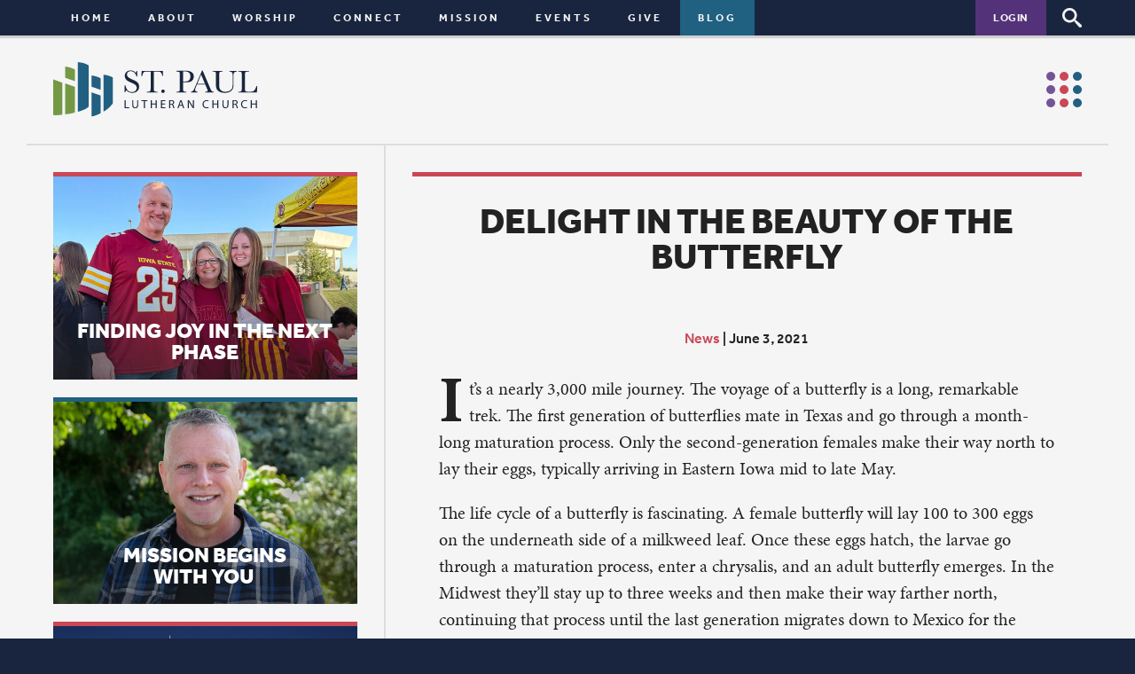

--- FILE ---
content_type: text/html; charset=UTF-8
request_url: https://www.stpaulqc.org/blog/delight-in-the-beauty-of-the-butterfly
body_size: 12510
content:
<!doctype html>
<!--[if IE 9]><html class="ie9" lang="en-US"> <![endif]-->
<!--[if gt IE 9]><!--><html lang="en-US"> <!--<![endif]-->

	<head>
		<meta charset="utf-8">
		<meta http-equiv="X-UA-Compatible" content="IE=edge">
		<title>Delight in the Beauty of the Butterfly - St. Paul Lutheran Church Quad Cities</title>
<link data-rocket-prefetch href="https://apis.google.com" rel="dns-prefetch">
<link data-rocket-prefetch href="https://www.googletagmanager.com" rel="dns-prefetch"><link rel="preload" data-rocket-preload as="image" href="https://www.stpaulqc.org/cms/wp-content/uploads/2025/10/CallCommittee_Edited-600x450.jpg" imagesrcset="https://www.stpaulqc.org/cms/wp-content/uploads/2025/10/CallCommittee_Edited-600x450.jpg 600w, https://www.stpaulqc.org/cms/wp-content/uploads/2025/10/CallCommittee_Edited-1200x900.jpg 1200w, https://www.stpaulqc.org/cms/wp-content/uploads/2025/10/CallCommittee_Edited-768x576.jpg 768w, https://www.stpaulqc.org/cms/wp-content/uploads/2025/10/CallCommittee_Edited.jpg 1440w" imagesizes="auto, (max-width: 600px) 100vw, 600px" fetchpriority="high">
		<meta name="author" content="St. Paul Lutheran Church Quad Cities">
		<link type="text/plain" rel="author" href="https://www.stpaulqc.org/humans.txt">
		<link rel="icon" type="image/png" href="https://www.stpaulqc.org/favicon-32x32.png" sizes="32x32" />
		<link rel="icon" type="image/png" href="https://www.stpaulqc.org/favicon-16x16.png" sizes="16x16" />
		<meta name="viewport" content="width=device-width,initial-scale=1,user-scalable=no">
		<script data-minify="1" src="https://www.stpaulqc.org/cms/wp-content/cache/min/1/ipb5asb.js?ver=1763743890"></script>
		<script>try{Typekit.load();}catch(e){}</script>
		<meta name='robots' content='index, follow, max-image-preview:large, max-snippet:-1, max-video-preview:-1' />

	<!-- This site is optimized with the Yoast SEO plugin v26.6 - https://yoast.com/wordpress/plugins/seo/ -->
	<link rel="canonical" href="https://www.stpaulqc.org/blog/delight-in-the-beauty-of-the-butterfly" />
	<meta property="og:locale" content="en_US" />
	<meta property="og:type" content="article" />
	<meta property="og:title" content="Delight in the Beauty of the Butterfly - St. Paul Lutheran Church Quad Cities" />
	<meta property="og:description" content="It’s a nearly 3,000 mile journey. The voyage of a butterfly is a long, remarkable trek. The first generation of butterflies mate in Texas and go through a month-long maturation process. Only the second-generation females make their way north to lay their eggs, typically arriving in Eastern Iowa mid to late May. The life cycle [&hellip;]" />
	<meta property="og:url" content="https://www.stpaulqc.org/blog/delight-in-the-beauty-of-the-butterfly" />
	<meta property="og:site_name" content="St. Paul Lutheran Church Quad Cities" />
	<meta property="article:publisher" content="https://www.facebook.com/stpaulquadcities" />
	<meta property="article:published_time" content="2021-06-03T13:25:47+00:00" />
	<meta property="article:modified_time" content="2021-06-24T12:54:39+00:00" />
	<meta property="og:image" content="https://www.stpaulqc.org/cms/wp-content/uploads/2021/06/H_Hepner_Butterflies.jpg" />
	<meta property="og:image:width" content="840" />
	<meta property="og:image:height" content="600" />
	<meta property="og:image:type" content="image/jpeg" />
	<meta name="author" content="Jessica Taylor" />
	<meta name="twitter:card" content="summary_large_image" />
	<meta name="twitter:label1" content="Written by" />
	<meta name="twitter:data1" content="Jessica Taylor" />
	<meta name="twitter:label2" content="Est. reading time" />
	<meta name="twitter:data2" content="6 minutes" />
	<script type="application/ld+json" class="yoast-schema-graph">{"@context":"https://schema.org","@graph":[{"@type":"WebPage","@id":"https://www.stpaulqc.org/blog/delight-in-the-beauty-of-the-butterfly","url":"https://www.stpaulqc.org/blog/delight-in-the-beauty-of-the-butterfly","name":"Delight in the Beauty of the Butterfly - St. Paul Lutheran Church Quad Cities","isPartOf":{"@id":"https://www.stpaulqc.org/#website"},"primaryImageOfPage":{"@id":"https://www.stpaulqc.org/blog/delight-in-the-beauty-of-the-butterfly#primaryimage"},"image":{"@id":"https://www.stpaulqc.org/blog/delight-in-the-beauty-of-the-butterfly#primaryimage"},"thumbnailUrl":"https://www.stpaulqc.org/cms/wp-content/uploads/2021/06/H_Hepner_Butterflies.jpg","datePublished":"2021-06-03T13:25:47+00:00","dateModified":"2021-06-24T12:54:39+00:00","author":{"@id":"https://www.stpaulqc.org/#/schema/person/100d51d85b5e40674aa1adf5ea0aa6fb"},"breadcrumb":{"@id":"https://www.stpaulqc.org/blog/delight-in-the-beauty-of-the-butterfly#breadcrumb"},"inLanguage":"en-US","potentialAction":[{"@type":"ReadAction","target":["https://www.stpaulqc.org/blog/delight-in-the-beauty-of-the-butterfly"]}]},{"@type":"ImageObject","inLanguage":"en-US","@id":"https://www.stpaulqc.org/blog/delight-in-the-beauty-of-the-butterfly#primaryimage","url":"https://www.stpaulqc.org/cms/wp-content/uploads/2021/06/H_Hepner_Butterflies.jpg","contentUrl":"https://www.stpaulqc.org/cms/wp-content/uploads/2021/06/H_Hepner_Butterflies.jpg","width":840,"height":600},{"@type":"BreadcrumbList","@id":"https://www.stpaulqc.org/blog/delight-in-the-beauty-of-the-butterfly#breadcrumb","itemListElement":[{"@type":"ListItem","position":1,"name":"Home","item":"https://www.stpaulqc.org/"},{"@type":"ListItem","position":2,"name":"Blog","item":"https://www.stpaulqc.org/blog"},{"@type":"ListItem","position":3,"name":"Delight in the Beauty of the Butterfly"}]},{"@type":"WebSite","@id":"https://www.stpaulqc.org/#website","url":"https://www.stpaulqc.org/","name":"St. Paul Lutheran Church Quad Cities","description":"","potentialAction":[{"@type":"SearchAction","target":{"@type":"EntryPoint","urlTemplate":"https://www.stpaulqc.org/?s={search_term_string}"},"query-input":{"@type":"PropertyValueSpecification","valueRequired":true,"valueName":"search_term_string"}}],"inLanguage":"en-US"},{"@type":"Person","@id":"https://www.stpaulqc.org/#/schema/person/100d51d85b5e40674aa1adf5ea0aa6fb","name":"Jessica Taylor","image":{"@type":"ImageObject","inLanguage":"en-US","@id":"https://www.stpaulqc.org/#/schema/person/image/","url":"https://secure.gravatar.com/avatar/5e5122e88e2eacc763db4b684ccb129f39055681e311ba0a4c16ef29242beff6?s=96&d=mm&r=g","contentUrl":"https://secure.gravatar.com/avatar/5e5122e88e2eacc763db4b684ccb129f39055681e311ba0a4c16ef29242beff6?s=96&d=mm&r=g","caption":"Jessica Taylor"},"sameAs":["http://stpaulqc.org"],"url":"https://www.stpaulqc.org/blog/author/jessicataylor"}]}</script>
	<!-- / Yoast SEO plugin. -->


<link rel='dns-prefetch' href='//apis.google.com' />

<link rel="alternate" type="application/rss+xml" title="St. Paul Lutheran Church Quad Cities &raquo; Feed" href="https://www.stpaulqc.org/feed" />
<link rel="alternate" type="application/rss+xml" title="St. Paul Lutheran Church Quad Cities &raquo; Comments Feed" href="https://www.stpaulqc.org/comments/feed" />
<link rel="alternate" type="application/rss+xml" title="St. Paul Lutheran Church Quad Cities &raquo; Delight in the Beauty of the Butterfly Comments Feed" href="https://www.stpaulqc.org/blog/delight-in-the-beauty-of-the-butterfly/feed" />
<link rel="alternate" title="oEmbed (JSON)" type="application/json+oembed" href="https://www.stpaulqc.org/wp-json/oembed/1.0/embed?url=https%3A%2F%2Fwww.stpaulqc.org%2Fblog%2Fdelight-in-the-beauty-of-the-butterfly" />
<link rel="alternate" title="oEmbed (XML)" type="text/xml+oembed" href="https://www.stpaulqc.org/wp-json/oembed/1.0/embed?url=https%3A%2F%2Fwww.stpaulqc.org%2Fblog%2Fdelight-in-the-beauty-of-the-butterfly&#038;format=xml" />
<style id='wp-img-auto-sizes-contain-inline-css' type='text/css'>
img:is([sizes=auto i],[sizes^="auto," i]){contain-intrinsic-size:3000px 1500px}
/*# sourceURL=wp-img-auto-sizes-contain-inline-css */
</style>
<link rel='stylesheet' id='sbi_styles-css' href='https://www.stpaulqc.org/cms/wp-content/plugins/instagram-feed/css/sbi-styles.min.css?ver=6.10.0' type='text/css' media='all' />
<style id='wp-emoji-styles-inline-css' type='text/css'>

	img.wp-smiley, img.emoji {
		display: inline !important;
		border: none !important;
		box-shadow: none !important;
		height: 1em !important;
		width: 1em !important;
		margin: 0 0.07em !important;
		vertical-align: -0.1em !important;
		background: none !important;
		padding: 0 !important;
	}
/*# sourceURL=wp-emoji-styles-inline-css */
</style>
<style id='wp-block-library-inline-css' type='text/css'>
:root{--wp-block-synced-color:#7a00df;--wp-block-synced-color--rgb:122,0,223;--wp-bound-block-color:var(--wp-block-synced-color);--wp-editor-canvas-background:#ddd;--wp-admin-theme-color:#007cba;--wp-admin-theme-color--rgb:0,124,186;--wp-admin-theme-color-darker-10:#006ba1;--wp-admin-theme-color-darker-10--rgb:0,107,160.5;--wp-admin-theme-color-darker-20:#005a87;--wp-admin-theme-color-darker-20--rgb:0,90,135;--wp-admin-border-width-focus:2px}@media (min-resolution:192dpi){:root{--wp-admin-border-width-focus:1.5px}}.wp-element-button{cursor:pointer}:root .has-very-light-gray-background-color{background-color:#eee}:root .has-very-dark-gray-background-color{background-color:#313131}:root .has-very-light-gray-color{color:#eee}:root .has-very-dark-gray-color{color:#313131}:root .has-vivid-green-cyan-to-vivid-cyan-blue-gradient-background{background:linear-gradient(135deg,#00d084,#0693e3)}:root .has-purple-crush-gradient-background{background:linear-gradient(135deg,#34e2e4,#4721fb 50%,#ab1dfe)}:root .has-hazy-dawn-gradient-background{background:linear-gradient(135deg,#faaca8,#dad0ec)}:root .has-subdued-olive-gradient-background{background:linear-gradient(135deg,#fafae1,#67a671)}:root .has-atomic-cream-gradient-background{background:linear-gradient(135deg,#fdd79a,#004a59)}:root .has-nightshade-gradient-background{background:linear-gradient(135deg,#330968,#31cdcf)}:root .has-midnight-gradient-background{background:linear-gradient(135deg,#020381,#2874fc)}:root{--wp--preset--font-size--normal:16px;--wp--preset--font-size--huge:42px}.has-regular-font-size{font-size:1em}.has-larger-font-size{font-size:2.625em}.has-normal-font-size{font-size:var(--wp--preset--font-size--normal)}.has-huge-font-size{font-size:var(--wp--preset--font-size--huge)}.has-text-align-center{text-align:center}.has-text-align-left{text-align:left}.has-text-align-right{text-align:right}.has-fit-text{white-space:nowrap!important}#end-resizable-editor-section{display:none}.aligncenter{clear:both}.items-justified-left{justify-content:flex-start}.items-justified-center{justify-content:center}.items-justified-right{justify-content:flex-end}.items-justified-space-between{justify-content:space-between}.screen-reader-text{border:0;clip-path:inset(50%);height:1px;margin:-1px;overflow:hidden;padding:0;position:absolute;width:1px;word-wrap:normal!important}.screen-reader-text:focus{background-color:#ddd;clip-path:none;color:#444;display:block;font-size:1em;height:auto;left:5px;line-height:normal;padding:15px 23px 14px;text-decoration:none;top:5px;width:auto;z-index:100000}html :where(.has-border-color){border-style:solid}html :where([style*=border-top-color]){border-top-style:solid}html :where([style*=border-right-color]){border-right-style:solid}html :where([style*=border-bottom-color]){border-bottom-style:solid}html :where([style*=border-left-color]){border-left-style:solid}html :where([style*=border-width]){border-style:solid}html :where([style*=border-top-width]){border-top-style:solid}html :where([style*=border-right-width]){border-right-style:solid}html :where([style*=border-bottom-width]){border-bottom-style:solid}html :where([style*=border-left-width]){border-left-style:solid}html :where(img[class*=wp-image-]){height:auto;max-width:100%}:where(figure){margin:0 0 1em}html :where(.is-position-sticky){--wp-admin--admin-bar--position-offset:var(--wp-admin--admin-bar--height,0px)}@media screen and (max-width:600px){html :where(.is-position-sticky){--wp-admin--admin-bar--position-offset:0px}}

/*# sourceURL=wp-block-library-inline-css */
</style><style id='global-styles-inline-css' type='text/css'>
:root{--wp--preset--aspect-ratio--square: 1;--wp--preset--aspect-ratio--4-3: 4/3;--wp--preset--aspect-ratio--3-4: 3/4;--wp--preset--aspect-ratio--3-2: 3/2;--wp--preset--aspect-ratio--2-3: 2/3;--wp--preset--aspect-ratio--16-9: 16/9;--wp--preset--aspect-ratio--9-16: 9/16;--wp--preset--color--black: #000000;--wp--preset--color--cyan-bluish-gray: #abb8c3;--wp--preset--color--white: #ffffff;--wp--preset--color--pale-pink: #f78da7;--wp--preset--color--vivid-red: #cf2e2e;--wp--preset--color--luminous-vivid-orange: #ff6900;--wp--preset--color--luminous-vivid-amber: #fcb900;--wp--preset--color--light-green-cyan: #7bdcb5;--wp--preset--color--vivid-green-cyan: #00d084;--wp--preset--color--pale-cyan-blue: #8ed1fc;--wp--preset--color--vivid-cyan-blue: #0693e3;--wp--preset--color--vivid-purple: #9b51e0;--wp--preset--gradient--vivid-cyan-blue-to-vivid-purple: linear-gradient(135deg,rgb(6,147,227) 0%,rgb(155,81,224) 100%);--wp--preset--gradient--light-green-cyan-to-vivid-green-cyan: linear-gradient(135deg,rgb(122,220,180) 0%,rgb(0,208,130) 100%);--wp--preset--gradient--luminous-vivid-amber-to-luminous-vivid-orange: linear-gradient(135deg,rgb(252,185,0) 0%,rgb(255,105,0) 100%);--wp--preset--gradient--luminous-vivid-orange-to-vivid-red: linear-gradient(135deg,rgb(255,105,0) 0%,rgb(207,46,46) 100%);--wp--preset--gradient--very-light-gray-to-cyan-bluish-gray: linear-gradient(135deg,rgb(238,238,238) 0%,rgb(169,184,195) 100%);--wp--preset--gradient--cool-to-warm-spectrum: linear-gradient(135deg,rgb(74,234,220) 0%,rgb(151,120,209) 20%,rgb(207,42,186) 40%,rgb(238,44,130) 60%,rgb(251,105,98) 80%,rgb(254,248,76) 100%);--wp--preset--gradient--blush-light-purple: linear-gradient(135deg,rgb(255,206,236) 0%,rgb(152,150,240) 100%);--wp--preset--gradient--blush-bordeaux: linear-gradient(135deg,rgb(254,205,165) 0%,rgb(254,45,45) 50%,rgb(107,0,62) 100%);--wp--preset--gradient--luminous-dusk: linear-gradient(135deg,rgb(255,203,112) 0%,rgb(199,81,192) 50%,rgb(65,88,208) 100%);--wp--preset--gradient--pale-ocean: linear-gradient(135deg,rgb(255,245,203) 0%,rgb(182,227,212) 50%,rgb(51,167,181) 100%);--wp--preset--gradient--electric-grass: linear-gradient(135deg,rgb(202,248,128) 0%,rgb(113,206,126) 100%);--wp--preset--gradient--midnight: linear-gradient(135deg,rgb(2,3,129) 0%,rgb(40,116,252) 100%);--wp--preset--font-size--small: 13px;--wp--preset--font-size--medium: 20px;--wp--preset--font-size--large: 36px;--wp--preset--font-size--x-large: 42px;--wp--preset--spacing--20: 0.44rem;--wp--preset--spacing--30: 0.67rem;--wp--preset--spacing--40: 1rem;--wp--preset--spacing--50: 1.5rem;--wp--preset--spacing--60: 2.25rem;--wp--preset--spacing--70: 3.38rem;--wp--preset--spacing--80: 5.06rem;--wp--preset--shadow--natural: 6px 6px 9px rgba(0, 0, 0, 0.2);--wp--preset--shadow--deep: 12px 12px 50px rgba(0, 0, 0, 0.4);--wp--preset--shadow--sharp: 6px 6px 0px rgba(0, 0, 0, 0.2);--wp--preset--shadow--outlined: 6px 6px 0px -3px rgb(255, 255, 255), 6px 6px rgb(0, 0, 0);--wp--preset--shadow--crisp: 6px 6px 0px rgb(0, 0, 0);}:where(.is-layout-flex){gap: 0.5em;}:where(.is-layout-grid){gap: 0.5em;}body .is-layout-flex{display: flex;}.is-layout-flex{flex-wrap: wrap;align-items: center;}.is-layout-flex > :is(*, div){margin: 0;}body .is-layout-grid{display: grid;}.is-layout-grid > :is(*, div){margin: 0;}:where(.wp-block-columns.is-layout-flex){gap: 2em;}:where(.wp-block-columns.is-layout-grid){gap: 2em;}:where(.wp-block-post-template.is-layout-flex){gap: 1.25em;}:where(.wp-block-post-template.is-layout-grid){gap: 1.25em;}.has-black-color{color: var(--wp--preset--color--black) !important;}.has-cyan-bluish-gray-color{color: var(--wp--preset--color--cyan-bluish-gray) !important;}.has-white-color{color: var(--wp--preset--color--white) !important;}.has-pale-pink-color{color: var(--wp--preset--color--pale-pink) !important;}.has-vivid-red-color{color: var(--wp--preset--color--vivid-red) !important;}.has-luminous-vivid-orange-color{color: var(--wp--preset--color--luminous-vivid-orange) !important;}.has-luminous-vivid-amber-color{color: var(--wp--preset--color--luminous-vivid-amber) !important;}.has-light-green-cyan-color{color: var(--wp--preset--color--light-green-cyan) !important;}.has-vivid-green-cyan-color{color: var(--wp--preset--color--vivid-green-cyan) !important;}.has-pale-cyan-blue-color{color: var(--wp--preset--color--pale-cyan-blue) !important;}.has-vivid-cyan-blue-color{color: var(--wp--preset--color--vivid-cyan-blue) !important;}.has-vivid-purple-color{color: var(--wp--preset--color--vivid-purple) !important;}.has-black-background-color{background-color: var(--wp--preset--color--black) !important;}.has-cyan-bluish-gray-background-color{background-color: var(--wp--preset--color--cyan-bluish-gray) !important;}.has-white-background-color{background-color: var(--wp--preset--color--white) !important;}.has-pale-pink-background-color{background-color: var(--wp--preset--color--pale-pink) !important;}.has-vivid-red-background-color{background-color: var(--wp--preset--color--vivid-red) !important;}.has-luminous-vivid-orange-background-color{background-color: var(--wp--preset--color--luminous-vivid-orange) !important;}.has-luminous-vivid-amber-background-color{background-color: var(--wp--preset--color--luminous-vivid-amber) !important;}.has-light-green-cyan-background-color{background-color: var(--wp--preset--color--light-green-cyan) !important;}.has-vivid-green-cyan-background-color{background-color: var(--wp--preset--color--vivid-green-cyan) !important;}.has-pale-cyan-blue-background-color{background-color: var(--wp--preset--color--pale-cyan-blue) !important;}.has-vivid-cyan-blue-background-color{background-color: var(--wp--preset--color--vivid-cyan-blue) !important;}.has-vivid-purple-background-color{background-color: var(--wp--preset--color--vivid-purple) !important;}.has-black-border-color{border-color: var(--wp--preset--color--black) !important;}.has-cyan-bluish-gray-border-color{border-color: var(--wp--preset--color--cyan-bluish-gray) !important;}.has-white-border-color{border-color: var(--wp--preset--color--white) !important;}.has-pale-pink-border-color{border-color: var(--wp--preset--color--pale-pink) !important;}.has-vivid-red-border-color{border-color: var(--wp--preset--color--vivid-red) !important;}.has-luminous-vivid-orange-border-color{border-color: var(--wp--preset--color--luminous-vivid-orange) !important;}.has-luminous-vivid-amber-border-color{border-color: var(--wp--preset--color--luminous-vivid-amber) !important;}.has-light-green-cyan-border-color{border-color: var(--wp--preset--color--light-green-cyan) !important;}.has-vivid-green-cyan-border-color{border-color: var(--wp--preset--color--vivid-green-cyan) !important;}.has-pale-cyan-blue-border-color{border-color: var(--wp--preset--color--pale-cyan-blue) !important;}.has-vivid-cyan-blue-border-color{border-color: var(--wp--preset--color--vivid-cyan-blue) !important;}.has-vivid-purple-border-color{border-color: var(--wp--preset--color--vivid-purple) !important;}.has-vivid-cyan-blue-to-vivid-purple-gradient-background{background: var(--wp--preset--gradient--vivid-cyan-blue-to-vivid-purple) !important;}.has-light-green-cyan-to-vivid-green-cyan-gradient-background{background: var(--wp--preset--gradient--light-green-cyan-to-vivid-green-cyan) !important;}.has-luminous-vivid-amber-to-luminous-vivid-orange-gradient-background{background: var(--wp--preset--gradient--luminous-vivid-amber-to-luminous-vivid-orange) !important;}.has-luminous-vivid-orange-to-vivid-red-gradient-background{background: var(--wp--preset--gradient--luminous-vivid-orange-to-vivid-red) !important;}.has-very-light-gray-to-cyan-bluish-gray-gradient-background{background: var(--wp--preset--gradient--very-light-gray-to-cyan-bluish-gray) !important;}.has-cool-to-warm-spectrum-gradient-background{background: var(--wp--preset--gradient--cool-to-warm-spectrum) !important;}.has-blush-light-purple-gradient-background{background: var(--wp--preset--gradient--blush-light-purple) !important;}.has-blush-bordeaux-gradient-background{background: var(--wp--preset--gradient--blush-bordeaux) !important;}.has-luminous-dusk-gradient-background{background: var(--wp--preset--gradient--luminous-dusk) !important;}.has-pale-ocean-gradient-background{background: var(--wp--preset--gradient--pale-ocean) !important;}.has-electric-grass-gradient-background{background: var(--wp--preset--gradient--electric-grass) !important;}.has-midnight-gradient-background{background: var(--wp--preset--gradient--midnight) !important;}.has-small-font-size{font-size: var(--wp--preset--font-size--small) !important;}.has-medium-font-size{font-size: var(--wp--preset--font-size--medium) !important;}.has-large-font-size{font-size: var(--wp--preset--font-size--large) !important;}.has-x-large-font-size{font-size: var(--wp--preset--font-size--x-large) !important;}
/*# sourceURL=global-styles-inline-css */
</style>

<style id='classic-theme-styles-inline-css' type='text/css'>
/*! This file is auto-generated */
.wp-block-button__link{color:#fff;background-color:#32373c;border-radius:9999px;box-shadow:none;text-decoration:none;padding:calc(.667em + 2px) calc(1.333em + 2px);font-size:1.125em}.wp-block-file__button{background:#32373c;color:#fff;text-decoration:none}
/*# sourceURL=/wp-includes/css/classic-themes.min.css */
</style>
<link data-minify="1" rel='stylesheet' id='normalize-css' href='https://www.stpaulqc.org/cms/wp-content/cache/min/1/cms/wp-content/themes/stpaul/style/normalize.css?ver=1763743890' type='text/css' media='all' />
<link data-minify="1" rel='stylesheet' id='fancybox-css' href='https://www.stpaulqc.org/cms/wp-content/cache/min/1/cms/wp-content/themes/stpaul/js/fancybox/fancybox.css?ver=1763743890' type='text/css' media='all' />
<link data-minify="1" rel='stylesheet' id='ai1ec-css' href='https://www.stpaulqc.org/cms/wp-content/cache/min/1/cms/wp-content/themes/stpaul/style/ai1ec.css?ver=1763743890' type='text/css' media='all' />
<link rel='stylesheet' id='fullcalendar-css' href='https://www.stpaulqc.org/cms/wp-content/themes/stpaul/js/fullcalendar/fullcalendar.min.css?ver=2.4.0' type='text/css' media='all' />
<link rel='stylesheet' id='fullcalendar-print-css' href='https://www.stpaulqc.org/cms/wp-content/themes/stpaul/js/fullcalendar/fullcalendar.print.css?ver=2.4.0' type='text/css' media='print' />
<link data-minify="1" rel='stylesheet' id='calendar-css' href='https://www.stpaulqc.org/cms/wp-content/cache/min/1/cms/wp-content/themes/stpaul/style/calendar.css?ver=1763743890' type='text/css' media='all' />
<link data-minify="1" rel='stylesheet' id='main-css' href='https://www.stpaulqc.org/cms/wp-content/cache/min/1/cms/wp-content/themes/stpaul/style/main.css?ver=1763743890' type='text/css' media='all' />
<script type="text/javascript" id="modernizr-js-extra">
/* <![CDATA[ */
var template_dir = "https://www.stpaulqc.org/cms/wp-content/themes/stpaul";
var site_url = "https://www.stpaulqc.org";
var site_name = "St. Paul Lutheran Church Quad Cities";
var gmt_offset = "-6";
var ajaxurl = "https://www.stpaulqc.org/cms/wp-admin/admin-ajax.php";
var gApiKey = "AIzaSyBzajwdcsT3q2jp53QBb9C6hOebOWXzkug";
//# sourceURL=modernizr-js-extra
/* ]]> */
</script>
<script type="text/javascript" src="https://www.stpaulqc.org/cms/wp-content/themes/stpaul/js/vendor/modernizr-2.8.3.min.js?ver=2.8.3" id="modernizr-js"></script>
<script type="text/javascript" src="https://www.stpaulqc.org/cms/wp-content/themes/stpaul/js/vendor/jquery.min.js?ver=1.12.4" id="jquery-js"></script>
<link rel="https://api.w.org/" href="https://www.stpaulqc.org/wp-json/" /><link rel="alternate" title="JSON" type="application/json" href="https://www.stpaulqc.org/wp-json/wp/v2/posts/20685" /><link rel="EditURI" type="application/rsd+xml" title="RSD" href="https://www.stpaulqc.org/cms/xmlrpc.php?rsd" />
<meta name="generator" content="WordPress 6.9" />
<link rel='shortlink' href='https://www.stpaulqc.org/?p=20685' />

				<meta property="og:image" content="https://www.stpaulqc.org/cms/wp-content/uploads/2021/06/H_Hepner_Butterflies.jpg">
				<meta property="og:title" content="Delight in the Beauty of the Butterfly">
				<meta property="og:description" content="It’s a nearly 3,000 mile journey. The voyage of a butterfly is a long, remarkable trek. The first generation of butterflies mate in Texas and go through a month-long maturation process. Only the second-generation females make their way north to lay their eggs, typically arriving in Eastern Iowa mid to late May. The life cycle&hellip;">
				<meta name="generator" content="WP Rocket 3.20.2" data-wpr-features="wpr_minify_js wpr_preconnect_external_domains wpr_oci wpr_minify_css wpr_desktop" /></head>
	
	<!-- Google tag (gtag.js) -->
	<script async src="https://www.googletagmanager.com/gtag/js?id=G-D8S1D9E98W"></script>
	<script>
	  window.dataLayer = window.dataLayer || [];
	  function gtag(){dataLayer.push(arguments);}
	  gtag('js', new Date());
	
	  gtag('config', 'G-D8S1D9E98W');
	</script>

	<body class="wp-singular template-default single single-post single-format-standard wp-theme-stpaul blog delight-in-the-beauty-of-the-butterfly depth-2">
			<!--$Loader-Do not move to footer-Needs to load markup ASAP to avoid flash-->
		<div id="loader" ><div ></div></div>
		<div  id="load-in"></div>

		<!--$Nav-->
		<nav id="nav">
			<ul id="main-menu" class="clearfix"><li class="www.stpaulqc.org"><a href="https://www.stpaulqc.org/">Home</a></li>
<li class="has-children about"><a href="https://www.stpaulqc.org/about">About</a><span></span>
<ul class="sub-menu">
	<li class="membership"><a href="https://www.stpaulqc.org/about/membership">Membership</a></li>
	<li class="book-corner"><a href="https://www.stpaulqc.org/about/book-corner">Book Corner</a></li>
	<li class="media"><a href="https://www.stpaulqc.org/about/media">Media</a></li>
	<li class="pastoral-residency"><a href="https://www.stpaulqc.org/about/pastoral-residency">Pastoral Residency</a></li>
	<li class="staff-leadership"><a href="https://www.stpaulqc.org/about/staff-leadership">Staff &amp; Leadership</a></li>
	<li class="employment"><a href="https://www.stpaulqc.org/about/employment">Employment Opportunities</a></li>
</ul>
</li>
<li class="has-children worship"><a href="https://www.stpaulqc.org/worship">Worship</a><span></span>
<ul class="sub-menu">
	<li class="worship"><a href="https://www.stpaulqc.org/worship">Worship</a></li>
	<li class="choirs"><a href="https://www.stpaulqc.org/worship/choirs">Choirs</a></li>
	<li class="baptisms"><a href="https://www.stpaulqc.org/worship/baptisms">Special Moments</a></li>
</ul>
</li>
<li class="has-children connect"><a href="https://www.stpaulqc.org/connect">Connect</a><span></span>
<ul class="sub-menu">
	<li class="connect"><a href="https://www.stpaulqc.org/connect">Connect</a></li>
	<li class="preschool"><a href="https://www.stpaulqc.org/connect/preschool">Preschool</a></li>
	<li class="has-children children"><a href="https://www.stpaulqc.org/connect/children">Children</a><span></span>
	<ul class="sub-menu">
		<li class="m-show children"><a href="https://www.stpaulqc.org/connect/children">Children</a></li>
		<li class="birth-to-2"><a href="https://www.stpaulqc.org/connect/children/birth-to-2">Birth to 2</a></li>
		<li class="age-3-grade-2"><a href="https://www.stpaulqc.org/connect/children/age-3-grade-2">Age 3-grade 2</a></li>
		<li class="grades-3-5"><a href="https://www.stpaulqc.org/connect/children/grades-3-5">Grades 3-5</a></li>
		<li class="parents"><a href="https://www.stpaulqc.org/connect/children/parents">Parenting</a></li>
		<li class="childcare"><a href="https://www.stpaulqc.org/connect/children/childcare">Childcare</a></li>
	</ul>
</li>
	<li class="has-children youth"><a href="https://www.stpaulqc.org/connect/youth">Youth</a><span></span>
	<ul class="sub-menu">
		<li class="m-show youth"><a href="https://www.stpaulqc.org/connect/youth">Youth</a></li>
		<li class="grades-678"><a href="https://www.stpaulqc.org/connect/youth/grades-678">Grades 678</a></li>
		<li class="confirmation"><a href="https://www.stpaulqc.org/connect/youth/confirmation">Confirmation</a></li>
		<li class="high-school"><a href="https://www.stpaulqc.org/connect/youth/high-school">High school</a></li>
	</ul>
</li>
	<li class="adults"><a href="https://www.stpaulqc.org/connect/adults">Adults</a></li>
	<li class="care-concern"><a href="https://www.stpaulqc.org/connect/care-concern">Care &#038; Concern</a></li>
</ul>
</li>
<li class="has-children mission"><a href="https://www.stpaulqc.org/mission">Mission</a><span></span>
<ul class="sub-menu">
	<li class="mission"><a href="https://www.stpaulqc.org/mission">Mission</a></li>
	<li class="housing"><a href="https://www.stpaulqc.org/mission/housing">Housing</a></li>
	<li class="food-ministries"><a href="https://www.stpaulqc.org/mission/food-ministries">Food Ministries</a></li>
	<li class="mental-health"><a href="https://www.stpaulqc.org/mission/mental-health">Mental health</a></li>
	<li class="earth-care"><a href="https://www.stpaulqc.org/mission/earth-care">Earth care</a></li>
</ul>
</li>
<li class="has-children calendar"><a href="https://www.stpaulqc.org/calendar">Events</a><span></span>
<ul class="sub-menu">
	<li class="calendar"><a href="https://www.stpaulqc.org/calendar">Calendar</a></li>
	<li class="event-signups"><a href="https://www.stpaulqc.org/calendar/event-signups">Signups</a></li>
</ul>
</li>
<li class="has-children give"><a href="https://www.stpaulqc.org/give">Give</a><span></span>
<ul class="sub-menu">
	<li><a href="https://pushpay.com/g/stpaulqc">Give Now</a></li>
	<li class="pledge"><a href="https://www.stpaulqc.org/give/pledge">Pledge</a></li>
</ul>
</li>
<li class="has-children parent blog"><a href="https://www.stpaulqc.org/blog">Blog</a><span></span><ul class="sub-menu"><li class="blog"><a href="https://www.stpaulqc.org/blog">All Articles</a></li>	<li><a href='https://www.stpaulqc.org/blog/2026/01'>January 2026</a></li>
	<li><a href='https://www.stpaulqc.org/blog/2025/12'>December 2025</a></li>
	<li><a href='https://www.stpaulqc.org/blog/2025/11'>November 2025</a></li>
	<li><a href='https://www.stpaulqc.org/blog/2026'>2026</a></li>
	<li><a href='https://www.stpaulqc.org/blog/2025'>2025</a></li>
	<li><a href='https://www.stpaulqc.org/blog/2024'>2024</a></li>
</ul></li>
</ul>			<a class="trigger-login" href="https://stpaulqc.ccbchurch.com/goto/login" target="_blank">Login</a>
			<span id="trigger-search"></span>
			<span id="trigger-menu"></span>
		</nav>
		<section  id="post" class="pagescroll">
			
			<div >

				<header >
					<a href="https://www.stpaulqc.org"><img id="logo-alt" src="https://www.stpaulqc.org/cms/wp-content/themes/stpaul/style/img/logo-alt.svg"></a>
					<a class="icon-blog" href="https://www.stpaulqc.org/blog"></a>
				</header>

				<div >
				
																	
						<article id="content-wrap" class="post-20685 post type-post status-publish format-standard has-post-thumbnail hentry category-news">
														 <div id="masthead">

																
								<h1>Delight in the Beauty of the Butterfly</h1>
							</div>

							<div class="meta">
								<a class="category" href="https://www.stpaulqc.org/blog/category/news">News</a> | 								<span class="time">June 3, 2021</span>
							</div>
							
							<div id="content">
								<p>It’s a nearly 3,000 mile journey. The voyage of a butterfly is a long, remarkable trek. The first generation of butterflies mate in Texas and go through a month-long maturation process. Only the second-generation females make their way north to lay their eggs, typically arriving in Eastern Iowa mid to late May.</p>
<p>The life cycle of a butterfly is fascinating. A female butterfly will lay 100 to 300 eggs on the underneath side of a milkweed leaf. Once these eggs hatch, the larvae go through a maturation process, enter a chrysalis, and an adult butterfly emerges. In the Midwest they’ll stay up to three weeks and then make their way farther north, continuing that process until the last generation migrates down to Mexico for the winter and the whole cycle starts all over again.</p>
<p>St. Paul members Becky Griesbach and Heather Hepner have spent countless hours experiencing the beauty of the butterfly life cycle. Both started their butterfly hobbies in the same fashion, a project each of their daughters brought home and a continuing fascination with the butterfly life cycle.</p>
<h4>Becky<br />
Regrowing the butterfly population</h4>
<p>“I raise monarch butterflies,” said Becky. “It got started with a project of one of my daughters at school in North Scott. They did a butterfly unit first part of the school year back in the late 90s and it just got me interested.”</p>
<p>She started raising butterflies in her home when she realized the rapid decline in the butterfly population. In 1997, researchers estimated there were 1.2 million but by 2019, only 29,000 butterflies remained.</p>
<p>“I started wholeheartedly in 2015, after a lot of discussion with friends and when I found out just how much they had declined,” she recalls. “Mexico is where they’ll actually do the count when the monarchs are wintering. They roost and they have tree, after tree, after tree of them so they measure how many hectares. Hectares are two and a half acres each. In the winter of 1996 into 1997, there were 18.2 hectares. Last year we were down to 2.8 hectares. That’s how much they’ve declined.”</p>
<p>Habitat destruction is the biggest reason for the rapid decline. It’s caused by humans with the creation of roads, housing developments, and agriculture. These developments transform the landscape, losing the natural habitat and milkweed needed for butterflies to survive.</p>
<p>You don’t need a fancy setup. It only requires minimal supplies. Becky uses tupperware to store the eggs which turn into caterpillars and finally, butterflies.</p>
<p>“It’s so much fun to raise them. You just need a good milkweed supply. You purchase a swamp milkweed plant and put it in your garden.”</p>
<p>Milkweed is essential for the butterflies to survive. It’s what they eat and lay their eggs on. The reason they use it to lay their eggs is because it secretes a chemical that is a natural repellent to protect the eggs from other insects and birds who don’t like the chemical taste. But milkweed is becoming more scarce with the destruction of the natural prairie.</p>
<p>“Anything we humans can do to help keep the natural prairie, that’s going to help the process,” she said. “Even just creating a simple nectar garden or monarch waystation.”</p>
<p>Only about 2% of butterflies in the wild will survive from egg to adult. When raised inside, the survival rate increases to 90%.</p>
<p>Becky’s passion goes beyond just raising butterflies. Armed with an iMovie containing facts, data, photos, and backed by a song about butterflies, Becky educates others to bring awareness to the decline in monarch butterflies and the need for repopulation of the butterfly community.</p>
<p>“Just knowing that I can help repair a small part of what we&#8217;ve done to nature is the best part of raising butterflies,” Becky said. “It’s very heartening. It’s changed the way I live in a lot of respects. In respect to the earth, other animals, other people, relationships, kindness. It’s that giant circle of life. You learn to be more compassionate. It’s the learning to be more mindful. A lot more understanding of life and everything around me.”</p>
<h4>Heather<br />
Bonding over butterflies</h4>
<p>Fourteen years ago, what started as a small project, has blossomed into a hobby for the entire family.</p>
<p>“My daughter, Maizie, went to a workshop when she was five years old and came home with a monarch and I started learning about it with her,” Heather Hepner said.</p>
<p>Looking for the eggs and caterpillars quickly grew to include Heather’s younger daughter, Charlie.</p>
<p>“When the kids were little and we were in the car they would see milkweed and they’d say, “milkweed!” so we’d safely pull over on the side of the road and jump out and go down in the ditch and look for caterpillars and we’ve brought them home many, many times that way,” Heather said.</p>
<p>She homeschooled her two girls, until Maizie left for college, and raising the butterflies lent itself perfectly to the curriculum.</p>
<p>&#8220;This just went right along with what we were doing,” she said. “We&#8217;d sit and watch them in the kitchen. We’d spend hours watching the caterpillars eat. If the house is quiet and they’re eating, you can actually hear them crunching. I can’t tell you — it’s been countless hours of watching them.”</p>
<p>All that time watching, the Hepners soon discovered the caterpillars have their own personalities.</p>
<p>“They have their little idiosyncrasies,” Heather said. “Sometimes they don’t want to be touched and they’ll bop their heads. The swallowtails are really funny because they have horns that stick out, you don’t see them, there’s nothing there, and then they get mad and this long thing comes out and it’s orange with these two things on the end.”</p>
<p>One of the most unexpected things for Heather about raising caterpillars is how it becomes the interest of everybody that comes to her house.</p>
<p>“Anybody that visits sees the aquarium and is like “oh, what&#8217;s in there?!” she said. “Everyone thinks it’s pretty cool. I know, over the years, both of my parents have been there and have gotten to release the butterflies. Everyone’s gotten to hold the butterfly, walk outside, and watch it take off.”</p>
<p>Even though Maizie is now 19 and Charlie is 14, they haven’t lost their love of finding eggs and caterpillars.</p>
<p>“The girls will still come into the house and say, “Oh look I found three!” And I’ll be like, “Great! Here we go again,” she laughed. “But none of us can help it. If you find one, you can’t help but bring it in because you know what can happen to it. If you look and you find one, you know it’s coming in. Last summer, they were still bringing caterpillars in.”</p>
<p>For many years, it’s been a part of their entire summer, always an aquarium sitting in their kitchen, always, every summer and into the fall.</p>
<p>“I’m glad that we accidentally stumbled into raising monarchs because we’ve helped the monarch population and it’s been something we did as a family,” Heather said. “My girls, husband, and I look at them sometimes like it&#8217;s our little project together. When we drive around and stop and look for caterpillars, the kids are in heaven.”</p>
							</div>		

					<ul class="share-buttons"><li class="share-button email"><a href="mailto:?subject=Delight+in+the+Beauty+of+the+Butterfly&#038;body=https://www.stpaulqc.org/blog/delight-in-the-beauty-of-the-butterfly" title="Share via Email" target="_blank"></a></li><li class="share-button facebook"><a href="http://www.facebook.com/sharer.php?u=https://www.stpaulqc.org/blog/delight-in-the-beauty-of-the-butterfly" title="Share via Facebook" target="_blank"></a></li><li class="share-button twitter"><a href="http://twitter.com/share?url=https://www.stpaulqc.org/blog/delight-in-the-beauty-of-the-butterfly&#038;text=Delight+in+the+Beauty+of+the+Butterfly" title="Share via Twitter" target="_blank"></a></li><li class="share-button pinterest"><a href="http://pinterest.com/pin/create/link/?url=https://www.stpaulqc.org/blog/delight-in-the-beauty-of-the-butterfly" title="Share via Pinterest" target="_blank"></a></li></ul>
<div id="comments">

	
	
		<div id="respond" class="comment-respond">
		<h3 id="reply-title" class="comment-reply-title">Leave a Comment <small><a rel="nofollow" id="cancel-comment-reply-link" href="/blog/delight-in-the-beauty-of-the-butterfly#respond" style="display:none;">Cancel Reply</a></small></h3><form action="https://www.stpaulqc.org/cms/wp-comments-post.php" method="post" id="commentform" class="comment-form">
								<ul><li class="comment-form-author half">
									<input id="firstname" name="firstname" type="text" required aria-required="true" placeholder="First Name">
								</li>
								<li class="comment-form-author half">
									<input id="lastname" name="lastname" type="text" required aria-required="true" placeholder="Last Name">
								</li>
								<li class="comment-form-author hidden">
									<input id="author" name="author" type="hidden">
								</li>
<li class="comment-form-email">
									<input id="email" name="email" type="text" value="" required aria-required="true" placeholder="Email" />
								</li>
<li class="hidden">
											<input type="hidden" name="nw_redirect_to" value="https://www.stpaulqc.org/blog/delight-in-the-beauty-of-the-butterfly"/>
										</li>
										<li class="comment-form-comment"><textarea id="comment" name="comment" placeholder="Comment" aria-required="true"></textarea>
										</li></ul><p class="form-submit"><input name="submit" type="submit" id="submit" class="submit" value="Post Comment" /> <input type='hidden' name='comment_post_ID' value='20685' id='comment_post_ID' />
<input type='hidden' name='comment_parent' id='comment_parent' value='0' />
</p><p style="display: none;"><input type="hidden" id="akismet_comment_nonce" name="akismet_comment_nonce" value="0b454e8653" /></p><p style="display: none !important;" class="akismet-fields-container" data-prefix="ak_"><label>&#916;<textarea name="ak_hp_textarea" cols="45" rows="8" maxlength="100"></textarea></label><input type="hidden" id="ak_js_1" name="ak_js" value="94"/><script>document.getElementById( "ak_js_1" ).setAttribute( "value", ( new Date() ).getTime() );</script></p></form>	</div><!-- #respond -->
	</ul>
</div><!-- .comments-area -->						</article>
					
					<div id="sidebar">
						<div >
							
																					<div id="recent-posts" class="more-posts">
																	<div class="category-news">
										<a href="https://www.stpaulqc.org/blog/finding-joy-in-the-next-phase">
											<div class="thumb">
												<img width="600" height="400" src="https://www.stpaulqc.org/cms/wp-content/uploads/2025/12/Holdorfs-600x400.jpg" class="attachment-medium size-medium wp-post-image" alt="" decoding="async" loading="lazy" srcset="https://www.stpaulqc.org/cms/wp-content/uploads/2025/12/Holdorfs-600x400.jpg 600w, https://www.stpaulqc.org/cms/wp-content/uploads/2025/12/Holdorfs-768x512.jpg 768w, https://www.stpaulqc.org/cms/wp-content/uploads/2025/12/Holdorfs.jpg 900w" sizes="auto, (max-width: 600px) 100vw, 600px" />												<h3><span>Finding joy in the next phase</span></h3>
											</div>
										</a>
									</div>
																	<div class="category-pastoral-messages">
										<a href="https://www.stpaulqc.org/blog/mission-begins-with-you">
											<div class="thumb">
												<img width="600" height="400" src="https://www.stpaulqc.org/cms/wp-content/uploads/2025/09/Runkle-2-1-600x400.jpg" class="attachment-medium size-medium wp-post-image" alt="" decoding="async" loading="lazy" srcset="https://www.stpaulqc.org/cms/wp-content/uploads/2025/09/Runkle-2-1-600x400.jpg 600w, https://www.stpaulqc.org/cms/wp-content/uploads/2025/09/Runkle-2-1-768x512.jpg 768w, https://www.stpaulqc.org/cms/wp-content/uploads/2025/09/Runkle-2-1.jpg 900w" sizes="auto, (max-width: 600px) 100vw, 600px" />												<h3><span>Mission begins with you </span></h3>
											</div>
										</a>
									</div>
																	<div class="category-news">
										<a href="https://www.stpaulqc.org/blog/expanding-teaching-mission">
											<div class="thumb">
												<img width="600" height="395" src="https://www.stpaulqc.org/cms/wp-content/uploads/2015/08/About_exterior-600x395.jpg" class="attachment-medium size-medium wp-post-image" alt="" decoding="async" loading="lazy" srcset="https://www.stpaulqc.org/cms/wp-content/uploads/2015/08/About_exterior-600x395.jpg 600w, https://www.stpaulqc.org/cms/wp-content/uploads/2015/08/About_exterior.jpg 800w" sizes="auto, (max-width: 600px) 100vw, 600px" />												<h3><span>St. Paul expands teaching mission</span></h3>
											</div>
										</a>
									</div>
																	<div class="category-pastoral-messages">
										<a href="https://www.stpaulqc.org/blog/good-inconveniences">
											<div class="thumb">
												<img width="600" height="386" src="https://www.stpaulqc.org/cms/wp-content/uploads/2024/07/Niethammer_Blog-600x386.jpg" class="attachment-medium size-medium wp-post-image" alt="" decoding="async" loading="lazy" srcset="https://www.stpaulqc.org/cms/wp-content/uploads/2024/07/Niethammer_Blog-600x386.jpg 600w, https://www.stpaulqc.org/cms/wp-content/uploads/2024/07/Niethammer_Blog-768x493.jpg 768w, https://www.stpaulqc.org/cms/wp-content/uploads/2024/07/Niethammer_Blog.jpg 1200w" sizes="auto, (max-width: 600px) 100vw, 600px" />												<h3><span>Good inconveniences</span></h3>
											</div>
										</a>
									</div>
															</div>
							
						</div>
					</div>

					<div id="post-nav" class="clearfix">
						<div class="prev">&#8592; <a href="https://www.stpaulqc.org/blog/visitation-chaplain-ken-winter" rel="prev">Prev Post</a></div>
						<div class="next"><a href="https://www.stpaulqc.org/blog/parenting-fundamentals" rel="next">Next Post</a> &#8594;</div>
						<a class="icon-blog bottom" href="https://www.stpaulqc.org/blog"></a>
					</div>

				</div>

				<footer  id="footer">
					
					<div id="video-bg">
						<video autoplay loop muted> 
							<source src="https://www.stpaulqc.org/cms/wp-content/themes/stpaul/style/video/clouds.mp4" type="video/mp4">
						</video>
					</div>
					
					<div id="worship">
													<div class="future">
								<h4>
									
									Worship Jan 24 

									 &amp 25								</h4>
								<h2>Third Sunday after Epiphany</h2>
								<div class="schedule">
									<table>
										<tbody>
																							<tr>
													<td class="day">sat</td>
													<td class="time">5:00 pm</td>
													<td>Sara Olson-Smith preaching</td>
												</tr>
																							<tr>
													<td class="day">sun</td>
													<td class="time">8:00 am</td>
													<td>Sara Olson-Smith preaching</td>
												</tr>
																							<tr>
													<td class="day">sun</td>
													<td class="time">9:00 am</td>
													<td>Sara Olson-Smith preaching</td>
												</tr>
																							<tr>
													<td class="day">sun</td>
													<td class="time">11:15 am</td>
													<td>Sara Olson-Smith preaching</td>
												</tr>
																					</tbody>
									</table>
								</div>

								
															</div>
													<div class="future">
								<h4>
									
									Worship Jan 31 

									 &amp Feb  1								</h4>
								<h2>Fourth Sunday after Epiphany</h2>
								<div class="schedule">
									<table>
										<tbody>
																							<tr>
													<td class="day">sat</td>
													<td class="time">5:00 pm</td>
													<td>Maddy Tyler preaching</td>
												</tr>
																							<tr>
													<td class="day">sun</td>
													<td class="time">8:00 am</td>
													<td>Maddy Tyler preaching</td>
												</tr>
																							<tr>
													<td class="day">sun</td>
													<td class="time">9:00 am</td>
													<td>Katy Warren preaching</td>
												</tr>
																							<tr>
													<td class="day">sun</td>
													<td class="time">11:15 am</td>
													<td>Katy Warren preaching</td>
												</tr>
																					</tbody>
									</table>
								</div>

								
															</div>
													<div class="future">
								<h4>
									
									Worship Feb 7 

									 &amp 8								</h4>
								<h2>Fifth Sunday after Epiphany</h2>
								<div class="schedule">
									<table>
										<tbody>
																							<tr>
													<td class="day">sat</td>
													<td class="time">5:00 pm</td>
													<td>Mark Niethammer preaching</td>
												</tr>
																							<tr>
													<td class="day">sun</td>
													<td class="time">8:00 am</td>
													<td>Mark Niethammer preaching</td>
												</tr>
																							<tr>
													<td class="day">sun</td>
													<td class="time">9:00 am</td>
													<td>Mark Niethammer preaching</td>
												</tr>
																							<tr>
													<td class="day">sun</td>
													<td class="time">11:15 am</td>
													<td>Mark Niethammer preaching</td>
												</tr>
																					</tbody>
									</table>
								</div>

								
															</div>
													<div class="future">
								<h4>
									
									Worship Feb 14 

									 &amp 15								</h4>
								<h2>Transfiguration of our Lord</h2>
								<div class="schedule">
									<table>
										<tbody>
																							<tr>
													<td class="day">sat</td>
													<td class="time">5:00 pm</td>
													<td>Sara Olson-Smith preaching</td>
												</tr>
																							<tr>
													<td class="day">sun</td>
													<td class="time">8:00 am</td>
													<td>Sara Olson-Smith preaching</td>
												</tr>
																							<tr>
													<td class="day">sun</td>
													<td class="time">9:00 am</td>
													<td>Sara Olson-Smith preaching</td>
												</tr>
																							<tr>
													<td class="day">sun</td>
													<td class="time">11:15 am</td>
													<td>Sara Olson-Smith preaching</td>
												</tr>
																					</tbody>
									</table>
								</div>

								
															</div>
													<div class="future">
								<h4>
									
									Worship Feb 18 

																	</h4>
								<h2>Ash Wednesday</h2>
								<div class="schedule">
									<table>
										<tbody>
																							<tr>
													<td class="day">wed</td>
													<td class="time">12:00 pm</td>
													<td>Mark Niethammer preaching</td>
												</tr>
																							<tr>
													<td class="day">wed</td>
													<td class="time">7:00 pm</td>
													<td>Mark Niethammer preaching</td>
												</tr>
																					</tbody>
									</table>
								</div>

								
															</div>
													<div class="future">
								<h4>
									
									Worship Feb 21 

									 &amp 22								</h4>
								<h2>First Sunday in Lent</h2>
								<div class="schedule">
									<table>
										<tbody>
																							<tr>
													<td class="day">sat</td>
													<td class="time">5:00 pm</td>
													<td>Katy Warren preaching</td>
												</tr>
																							<tr>
													<td class="day">sun</td>
													<td class="time">8:00 am</td>
													<td>Katy Warren preaching</td>
												</tr>
																							<tr>
													<td class="day">sun</td>
													<td class="time">9:00 am</td>
													<td>Katy Warren preaching</td>
												</tr>
																							<tr>
													<td class="day">sun</td>
													<td class="time">11:15 am</td>
													<td>Katy Warren preaching</td>
												</tr>
																					</tbody>
									</table>
								</div>

								
															</div>
													<div class="future">
								<h4>
									
									Worship Feb 25 

																	</h4>
								<h2>Mid-week Lenten Worship</h2>
								<div class="schedule">
									<table>
										<tbody>
																							<tr>
													<td class="day">wed</td>
													<td class="time">12:00 pm</td>
													<td>Sara Olson-Smith preaching</td>
												</tr>
																							<tr>
													<td class="day">wed</td>
													<td class="time">7:00 pm</td>
													<td>Sara Olson-Smith preaching</td>
												</tr>
																					</tbody>
									</table>
								</div>

								
															</div>
													<div class="future">
								<h4>
									
									Worship Feb 28 

									 &amp Mar  1								</h4>
								<h2>Second Sunday in Lent</h2>
								<div class="schedule">
									<table>
										<tbody>
																							<tr>
													<td class="day">sat</td>
													<td class="time">5:00 pm</td>
													<td>Maddy Tyler preaching</td>
												</tr>
																							<tr>
													<td class="day">sun</td>
													<td class="time">8:00 am</td>
													<td>Sarah Yotter preaching</td>
												</tr>
																							<tr>
													<td class="day">sun</td>
													<td class="time">9:00 am</td>
													<td>Maddy Tyler preaching</td>
												</tr>
																							<tr>
													<td class="day">sun</td>
													<td class="time">11:15 am</td>
													<td>Maddy Tyler preaching</td>
												</tr>
																					</tbody>
									</table>
								</div>

								
															</div>
													<div class="future">
								<h4>
									
									Worship Mar 4 

																	</h4>
								<h2>Midweek Lenten Worship</h2>
								<div class="schedule">
									<table>
										<tbody>
																							<tr>
													<td class="day">wed</td>
													<td class="time">12:00 pm</td>
													<td>Mark Niethammer preaching</td>
												</tr>
																							<tr>
													<td class="day">wed</td>
													<td class="time">7:00 pm</td>
													<td>Mark Niethammer preaching</td>
												</tr>
																					</tbody>
									</table>
								</div>

								
															</div>
													<div class="future">
								<h4>
									
									Worship Mar 7 

									 &amp 8								</h4>
								<h2>Third Sunday in Lent</h2>
								<div class="schedule">
									<table>
										<tbody>
																							<tr>
													<td class="day">sat</td>
													<td class="time">5:00 pm</td>
													<td>Sara Olson-Smith preaching</td>
												</tr>
																							<tr>
													<td class="day">sun</td>
													<td class="time">8:00 am</td>
													<td>Sara Olson-Smith preaching</td>
												</tr>
																							<tr>
													<td class="day">sun</td>
													<td class="time">9:00 am</td>
													<td>Sara Olson-Smith preaching</td>
												</tr>
																							<tr>
													<td class="day">sun</td>
													<td class="time">11:15 am</td>
													<td>Sara Olson-Smith preaching</td>
												</tr>
																					</tbody>
									</table>
								</div>

								
															</div>
													<div class="future">
								<h4>
									
									Worship Mar 11 

																	</h4>
								<h2>Lenten Mid-week Worship</h2>
								<div class="schedule">
									<table>
										<tbody>
																							<tr>
													<td class="day">wed</td>
													<td class="time">12:00 pm</td>
													<td>Katy Warren preaching</td>
												</tr>
																							<tr>
													<td class="day">wed</td>
													<td class="time">7:00 pm</td>
													<td>Katy Warren preaching</td>
												</tr>
																					</tbody>
									</table>
								</div>

								
															</div>
												<img class="logo-tower" src="https://www.stpaulqc.org/cms/wp-content/themes/stpaul/style/img/logo-tower.svg"/>
						<span id="prev"><span>Previous</span></span>
						<span id="next"><span>Next</span></span>
					</div>
					
					<div id="contact" class="clearfix">
						<div style="background-image: url(https://www.stpaulqc.org/cms/wp-content/themes/stpaul/style/img/icon-phone.svg)">
							<h4>Contact</h4>
							<p>
								Phone <span class="m-hide">563.326.3547</span>
								<a class="m-show" href="tel:5633263547">563.326.3547</a><br>
								Email <a href="mailto:info@stpaulqc.org">info@stpaulqc.org</a><br>
								<a href="https://www.stpaulqc.org/calendar/event-signups">Event Signups</a>
							</p>
						</div>
						<div style="background-image: url(https://www.stpaulqc.org/cms/wp-content/themes/stpaul/style/img/icon-directions.svg)">
							<h4>Find Us</h4>
							<p>
								2136 Brady Street<br>
								Davenport, Iowa 52803<br>
								<a href="https://maps.google.com?daddr=2136+Brady+Street+Davenport+IA+52803" target="_blank">Get Directions</a>
							</p>
						</div>
						<div style="background-image: url(https://www.stpaulqc.org/cms/wp-content/themes/stpaul/style/img/icon-social.svg)">
							<h4>Social</h4>
							<p>
								Like us on <a href="https://www.facebook.com/stpaulquadcities" target="_blank">Facebook</a><br>
								Follow us on <a href="https://instagram.com/stpaulqc" target="_blank">Instagram</a><br>
								Follow us on <a href="https://www.youtube.com/channel/UCZnCL813zaX2Ay0t36Dq10w" target="_blank">YouTube</a>
							</p>
						</div>
					</div>
					
					<p>&copy;2026 St. Paul Lutheran Church | Site by <a href="https://www.pixouls.com/">Pixouls</a></p>
					<a id="elca-logo" href="http://www.elca.org" target="_blank">
						<img src="https://www.stpaulqc.org/cms/wp-content/themes/stpaul/style/img/logo-elca.svg">
					</a>
					
				</footer>
				
			</div>
	
		</section>

		<div  id="readings">
			<span></span>
			<div >
				<div>
									</div>

				<span class="next-reading"></span>
				<span class="prev-reading"></span>
				<span class="close-reading"></span>
			</div>
		</div>

		
				
				
		<div  id="search">
			 
	<form action="https://www.stpaulqc.org" method="get" class="search-form">
		<input type="text" id="s" name="s" value="" placeholder="Type to search website..." required autocomplete="off"/>
		<input type="submit" value=""/>
	</form>			<span id="phone">Questions? Call 563.326.3547</span>
			<span id="close-search" class="close" title="Close"></span>
		</div>
		
		<script type="speculationrules">
{"prefetch":[{"source":"document","where":{"and":[{"href_matches":"/*"},{"not":{"href_matches":["/cms/wp-*.php","/cms/wp-admin/*","/cms/wp-content/uploads/*","/cms/wp-content/*","/cms/wp-content/plugins/*","/cms/wp-content/themes/stpaul/*","/*\\?(.+)"]}},{"not":{"selector_matches":"a[rel~=\"nofollow\"]"}},{"not":{"selector_matches":".no-prefetch, .no-prefetch a"}}]},"eagerness":"conservative"}]}
</script>
<!-- Instagram Feed JS -->
<script type="text/javascript">
var sbiajaxurl = "https://www.stpaulqc.org/cms/wp-admin/admin-ajax.php";
</script>
<script type="text/javascript" src="https://www.stpaulqc.org/cms/wp-includes/js/imagesloaded.min.js?ver=5.0.0" id="imagesloaded-js"></script>
<script type="text/javascript" src="https://www.stpaulqc.org/cms/wp-includes/js/masonry.min.js?ver=4.2.2" id="masonry-js"></script>
<script data-minify="1" type="text/javascript" src="https://www.stpaulqc.org/cms/wp-content/cache/min/1/cms/wp-content/themes/stpaul/js/vendor/cycle.js?ver=1763743890" id="cycle-js"></script>
<script data-minify="1" type="text/javascript" src="https://www.stpaulqc.org/cms/wp-content/cache/min/1/cms/wp-content/themes/stpaul/js/fancybox/fancybox.js?ver=1763743890" id="fancybox-js"></script>
<script type="text/javascript" src="https://www.stpaulqc.org/cms/wp-includes/js/dist/vendor/moment.min.js?ver=2.30.1" id="moment-js"></script>
<script type="text/javascript" id="moment-js-after">
/* <![CDATA[ */
moment.updateLocale( 'en_US', {"months":["January","February","March","April","May","June","July","August","September","October","November","December"],"monthsShort":["Jan","Feb","Mar","Apr","May","Jun","Jul","Aug","Sep","Oct","Nov","Dec"],"weekdays":["Sunday","Monday","Tuesday","Wednesday","Thursday","Friday","Saturday"],"weekdaysShort":["Sun","Mon","Tue","Wed","Thu","Fri","Sat"],"week":{"dow":0},"longDateFormat":{"LT":"g:i a","LTS":null,"L":null,"LL":"F j, Y","LLL":"F j, Y g:i a","LLLL":null}} );
//# sourceURL=moment-js-after
/* ]]> */
</script>
<script type="text/javascript" src="https://www.stpaulqc.org/cms/wp-content/themes/stpaul/js/fullcalendar/fullcalendar.min.js?ver=2.4.0" id="calendar-js"></script>
<script data-minify="1" type="text/javascript" src="https://www.stpaulqc.org/cms/wp-content/cache/min/1/cms/wp-content/themes/stpaul/js/fullcalendar/gcal.js?ver=1763743890" id="gcal-js"></script>
<script data-minify="1" type="text/javascript" src="https://www.stpaulqc.org/cms/wp-content/cache/min/1/cms/wp-content/themes/stpaul/js/main.js?ver=1763743890" id="main-js"></script>
<script data-minify="1" type="text/javascript" src="https://www.stpaulqc.org/cms/wp-content/cache/min/1/js/client.js?ver=1763743890" id="google-client-js"></script>
<script type="text/javascript" src="https://www.stpaulqc.org/cms/wp-includes/js/comment-reply.min.js?ver=6.9" id="comment-reply-js" async="async" data-wp-strategy="async" fetchpriority="low"></script>
<script data-minify="1" defer type="text/javascript" src="https://www.stpaulqc.org/cms/wp-content/cache/min/1/cms/wp-content/plugins/akismet/_inc/akismet-frontend.js?ver=1763743907" id="akismet-frontend-js"></script>

	</body>
	
</html>
<!-- This website is like a Rocket, isn't it? Performance optimized by WP Rocket. Learn more: https://wp-rocket.me -->

--- FILE ---
content_type: text/css; charset=UTF-8
request_url: https://www.stpaulqc.org/cms/wp-content/cache/min/1/cms/wp-content/themes/stpaul/style/main.css?ver=1763743890
body_size: 14127
content:
.event-signups p,.event-signups h2{-webkit-transform:translate3d(0,0,0);transform:translate3d(0,0,0)}html{-webkit-box-sizing:border-box;box-sizing:border-box;background:#19253E;color:#F5F5F5;font-family:"effra",sans-serif;font-style:normal;font-weight:500;font-size:16px;line-height:1.5}body{margin-top:40px}*,*:before,*:after{-webkit-box-sizing:inherit;box-sizing:inherit}ul{margin:0;padding:0;list-style:none}mark{background:#FFF;color:#222;padding:0 3px}.cf:before,.cf:after{content:" ";display:table}.cf:after{clear:both};::-moz-selection{background:#E6D83D;color:#222;text-shadow:none}::selection{background:#E6D83D;color:#222;text-shadow:none}a,a:visited,a:active{color:#206081;text-decoration:none;-webkit-transition:color 0.3s ease;-o-transition:color 0.3s ease;transition:color 0.3s ease}a:hover{color:#206081;text-decoration:underline}html.touch a[href^="tel"]{color:inherit;text-decoration:none}@-webkit-keyframes spin{from{-webkit-transform:rotate(0deg);transform:rotate(0deg)}to{-webkit-transform:rotate(360deg);transform:rotate(360deg)}}@keyframes spin{from{-webkit-transform:rotate(0deg);transform:rotate(0deg)}to{-webkit-transform:rotate(360deg);transform:rotate(360deg)}}@-webkit-keyframes fadeOut{from{opacity:1;filter:alpha(opacity=100);left:0}to{opacity:0;filter:alpha(opacity=0);left:0}}@keyframes fadeOut{from{opacity:1;filter:alpha(opacity=100);left:0}to{opacity:0;filter:alpha(opacity=0);left:0}}#loader{background:rgba(245,245,245,.9);position:absolute;top:0;bottom:0;left:-100%;width:100%;z-index:999;opacity:0;filter:alpha(opacity=0);-webkit-transition:opacity 0.6s ease,left 0s ease 0.6s;-o-transition:opacity 0.6s ease,left 0s ease 0.6s;transition:opacity 0.6s ease,left 0s ease 0.6s}#loader.loading{left:0;opacity:1;filter:alpha(opacity=100);-webkit-transition:opacity 0.6s ease,left 0s ease 0s;-o-transition:opacity 0.6s ease,left 0s ease 0s;transition:opacity 0.6s ease,left 0s ease 0s}#loader.safari{display:none!important}#loader>div{background:transparent url(../../../../../../../../themes/stpaul/style/img/icon-spinner.svg) no-repeat center scroll;position:absolute;top:50%;left:50%;width:96px;height:96px;margin:-48px 0 0 -48px;opacity:0;filter:alpha(opacity=0);-webkit-transition:opacity 0.3s ease;-o-transition:opacity 0.3s ease;transition:opacity 0.3s ease}#loader.loading>div{opacity:1;filter:alpha(opacity=100);-webkit-animation:spin 0.6s linear infinite;animation:spin 0.6s linear infinite}#load-in{background:rgba(245,245,245,.9);position:absolute;z-index:999;top:0;bottom:0;left:-100%;width:100%;opacity:0;filter:alpha(opacity=0);-webkit-animation:fadeOut 0.6s;animation:fadeOut 0.6s}.minion-pro{font-family:"minion-pro",serif;font-style:normal;font-weight:400;font-weight:700}.effra{font-family:"effra",sans-serif;font-style:normal;font-weight:500;font-weight:700;font-weight:900}p{font-family:"minion-pro",serif;font-style:normal;font-weight:400;font-size:20px;line-height:1.5em;margin:0 0 20px}p strong{font-weight:700}h1,h2,h3,h4,h5{font-weight:900;text-transform:uppercase;line-height:1;margin:0 0 20px}h1{font-size:40px}#content h1{margin-bottom:60px;color:#19253E;text-transform:none}#content h2{text-transform:none}h2{font-size:40px}#content h2{font-size:26px;font-weight:700;text-transform:capitalize;margin-top:60px;color:#19253E}h3{font-size:24px}.content h3{font-family:"minion-pro",serif;font-style:italic;font-weight:400;text-transform:none}h4{font-size:16px;letter-spacing:.25em}hr{border-top:2px solid #ddd;margin:30px 0}.alignnone{max-width:300px;height:auto;margin:0 30px 30px 0;border:5px solid #fff}.aligncenter,div.aligncenter{display:block;max-width:300px;height:auto;margin:30px auto 30px auto;border:5px solid #fff}.alignright{float:right;max-width:300px;height:auto;margin:0 -60px 30px 30px;border:5px solid #fff}.alignleft{float:left;max-width:300px;height:auto;margin:0 30px 30px 0;border:5px solid #fff}form{margin:auto -5px}form ul{padding:0;margin:0;list-style:none}form li{padding:0 5px;margin-bottom:20px}form li.half{width:50%;float:left}form li.hidden{clear:both}label{display:block}form li.inline label{display:inline}input[type=text],input[type=email],textarea,select{padding:6px 12px;width:100%;height:40px;outline:none;border:2px solid #CCC;background:rgba(245,245,245,.1);color:#222;-webkit-box-shadow:none;box-shadow:none;font-family:"effra",sans-serif;font-style:normal;font-weight:500;line-height:24px;-webkit-appearance:none;border-radius:0;-webkit-transition:all 0.3s ease;-o-transition:all 0.3s ease;transition:all 0.3s ease}input:focus,textarea:focus,select:focus{border:2px solid #206081}textarea{resize:vertical;line-height:inherit;padding:8px 12px;height:120px}select[multiple],select.multiple{height:130px}select#month-select{position:absolute;top:50%;right:60px;width:240px;margin-top:-20px;border:2px solid #206081;border-radius:5px;background:transparent url(../../../../../../../../themes/stpaul/style/img/icon-arrow-down.svg) no-repeat center right 20px scroll;background-size:20px auto}input[type=submit],input[type=button],input[type=reset],button{display:inline-block;padding:10px 20px;border:none;border-radius:5px;background:#206081;-webkit-box-shadow:none;box-shadow:none;color:#F5F5F5;font-size:16px;font-family:"effra",sans-serif;font-style:normal;font-weight:900;line-height:1.5em!important;text-decoration:none;-webkit-transition:all 0.3s ease;-o-transition:all 0.3s ease;transition:all 0.3s ease;-webkit-font-smoothing:antialiased;-webkit-text-size-adjust:100%}input[type=submit]:hover,input[type=button]:hover,input[type=reset]:hover,button:hover{background:#206081;color:#F5F5F5}:focus{outline:none}a.button,a.button:active,a.button:visited,.button{border:2px solid #F5F5F5;padding:10px 15px;color:#F5F5F5;position:relative;text-decoration:none;-webkit-transition:color 0.3s ease;-o-transition:color 0.3s ease;transition:color 0.3s ease;font-weight:900;display:inline-block;text-transform:uppercase}a.button:hover,.button:hover{color:#E06435}.button:before{content:'';position:absolute;top:0;left:0;bottom:-1px;width:0;background:#F5F5F5;-webkit-transition:width 0.3s ease;-o-transition:width 0.3s ease;transition:width 0.3s ease}.button:hover:before{width:100%}.button span{position:relative}:focus{outline:none}.close{width:32px;height:32px;background:transparent url(../../../../../../../../themes/stpaul/style/img/icon-close.svg) no-repeat center scroll;background-size:32px auto;cursor:pointer}#logo{position:absolute;top:50%;left:50%;-webkit-transform:translate(-50%,-50%);-ms-transform:translate(-50%,-50%);transform:translate(-50%,-50%);font-size:36px;line-height:1;color:#222;font-weight:900;width:200px;height:auto;z-index:3}header{padding:30px 60px;position:relative}header #logo-alt{width:230px}.white{color:#F5F5F5;background:rgba(245,245,245,1)}.green{color:#749945}.green-lighter{color:#97B86C}.blue{color:#206081;background:rgba(32,96,129,.95)}.blue-lighter{color:#39708E}.navy{color:#19253E;background:rgba(25,37,62,.95)}.navy-lighter{color:#28334B}.purple{color:#54327A}.purple-lighter{color:#735496}.orange{color:#E06435}.orange-lighter{color:#F6865C}.yellow{color:#E6D83D}.yellow-lighter{color:#FEF165}.red{color:#AE2737}.red-lighter{color:#CA4756}nav#nav{position:fixed;top:0;left:0;z-index:400;text-transform:uppercase;background:#19253E;width:100%;height:40px;padding-left:60px;-webkit-box-shadow:0 3px 1px 0 rgba(0,0,0,.15);box-shadow:0 3px 1px 0 rgba(0,0,0,.15)}.trigger-login{position:absolute;top:0;right:100px;height:40px;text-decoration:none!important;line-height:40px;font-size:12px;padding:0 20px;font-weight:700;letter-spacing:.05em;color:#F5F5F5!important;background:#54327A}#nav>span#trigger-search,#nav>span#trigger-menu{position:absolute;top:0;right:60px;width:30px;height:40px;background:transparent url(../../../../../../../../themes/stpaul/style/img/icon-search.svg) no-repeat right center scroll;background-size:22px auto;cursor:pointer}#nav>span#trigger-menu{right:auto;left:30px;background:transparent url(../../../../../../../../themes/stpaul/style/img/icon-menu.svg) no-repeat center scroll;background-size:30px auto;display:none}#nav>ul>li{display:block;position:relative;float:left}#nav>ul>li>a{display:block;color:#F5F5F5;text-decoration:none;line-height:40px;font-size:12px;padding:0 20px;font-weight:700;letter-spacing:.25em;-webkit-transition:color 0.3s ease,background 0.3s ease;-o-transition:color 0.3s ease,background 0.3s ease;transition:color 0.3s ease,background 0.3s ease}#nav>ul>li:hover>a{background:rgba(32,96,129,.6);color:#FFF}#nav>ul>li.current>a,#nav>ul>li.parent>a{background:#206081;background:rgba(32,96,129,1)}body.search #nav>ul>li.blog>a,body.error404 #nav>ul>li.blog>a{background:transparent}body.search #nav>ul>li.blog:hover>a,body.error404 #nav>ul>li.blog:hover>a{background:#206081;background:rgba(32,96,129,.6);color:#FFF}#nav>ul>li>span{display:none}#nav li.has-children:after{content:'';position:absolute;bottom:-10px;left:50%;width:0;height:0;border-width:0 8px 8px 8px;border-style:solid;border-color:transparent transparent #206081 transparent;border-color:transparent transparent rgba(32,96,129,1) transparent;opacity:0;filter:alpha(opacity=0);-webkit-transform:translate(-50%,-10px);-ms-transform:translate(-50%,-10px);transform:translate(-50%,-10px);-webkit-transition:all 0.3s ease;-o-transition:all 0.3s ease;transition:all 0.3s ease}#nav li.has-children:hover:after{-webkit-transform:translate(-50%,0);-ms-transform:translate(-50%,0);transform:translate(-50%,0);opacity:1;filter:alpha(opacity=100)}#nav li>ul.sub-menu{position:absolute;top:-1000px;-webkit-transform:translateY(-10px);-ms-transform:translateY(-10px);transform:translateY(-10px);left:0;min-width:200px;background:#206081;background:rgba(32,96,129,1);-webkit-box-shadow:0 1px 1px 2px rgba(0,0,0,.15);box-shadow:0 1px 1px 2px rgba(0,0,0,.15);padding:30px 0;border-radius:5px;opacity:0;filter:alpha(opacity=0);-webkit-transition:-webkit-transform 0.3s ease,opacity 0.3s ease,top 0s ease 0.3s,left 0s ease 0.3s;-webkit-transition:opacity 0.3s ease,top 0s ease 0.3s,left 0s ease 0.3s,-webkit-transform 0.3s ease;transition:opacity 0.3s ease,top 0s ease 0.3s,left 0s ease 0.3s,-webkit-transform 0.3s ease;-o-transition:transform 0.3s ease,opacity 0.3s ease,top 0s ease 0.3s,left 0s ease 0.3s;transition:transform 0.3s ease,opacity 0.3s ease,top 0s ease 0.3s,left 0s ease 0.3s;transition:transform 0.3s ease,opacity 0.3s ease,top 0s ease 0.3s,left 0s ease 0.3s,-webkit-transform 0.3s ease}#nav li:hover>ul.sub-menu{opacity:1;filter:alpha(opacity=100);top:50px;-webkit-transform:translateY(0);-ms-transform:translateY(0);transform:translateY(0);-webkit-transition:-webkit-transform 0.3s ease,opacity 0.3s ease,top 0s ease 0s,left 0s ease 0s;-webkit-transition:opacity 0.3s ease,top 0s ease 0s,left 0s ease 0s,-webkit-transform 0.3s ease;transition:opacity 0.3s ease,top 0s ease 0s,left 0s ease 0s,-webkit-transform 0.3s ease;-o-transition:transform 0.3s ease,opacity 0.3s ease,top 0s ease 0s,left 0s ease 0s;transition:transform 0.3s ease,opacity 0.3s ease,top 0s ease 0s,left 0s ease 0s;transition:transform 0.3s ease,opacity 0.3s ease,top 0s ease 0s,left 0s ease 0s,-webkit-transform 0.3s ease}#nav ul.sub-menu:before{content:'';position:absolute;width:100%;height:10px;top:-10px;left:0}#nav ul.sub-menu>li{position:relative;width:100%;-webkit-transition:background 0.3s ease;-o-transition:background 0.3s ease;transition:background 0.3s ease}#nav ul.sub-menu>li.current{background:rgba(57,112,142,.6)!important}#nav ul.sub-menu>li:hover{background:#39708E}#nav ul.sub-menu>li>a{color:#F5F5F5;text-decoration:none;font-size:16px;padding:15px 30px;text-transform:capitalize;font-weight:500;line-height:1.25em;width:100%;display:inline-block;position:relative}#nav ul.sub-menu>li>a:before{content:'';position:absolute;top:0;left:0;right:0;height:100%;border-top:1px solid #39708E}#nav ul.sub-menu>li:last-child>a:before{border-bottom:1px solid #39708E}#nav ul.sub-menu li ul.sub-menu{top:-30px;left:-100%;margin-left:10px}#nav ul.sub-menu li:hover ul.sub-menu{left:100%}#nav ul.sub-menu>li.has-children:after{content:'';position:absolute;top:50%;bottom:auto;left:auto;right:-14px;width:0;height:0;margin-top:-8px;border-width:8px 8px 8px 0;border-style:solid;border-color:transparent #206081 transparent transparent;border-color:transparent rgba(32,96,129,1) transparent transparent;opacity:0;filter:alpha(opacity=0);-webkit-transition:all 0.3s ease;-o-transition:all 0.3s ease;transition:all 0.3s ease}#nav ul.sub-menu>li.has-children:hover:after{-webkit-transform:translate(-50%,0);-ms-transform:translate(-50%,0);transform:translate(-50%,0);opacity:1;filter:alpha(opacity=100)}#nav ul.sub-menu>li.has-children>ul.sub-menu:before{content:'';position:absolute;width:10px;height:100%;top:0;left:-10px}.iScrollVerticalScrollbar{width:6px!important;bottom:6px!important;top:6px!important;right:6px!important;padding:0!important;margin:0!important}.iScrollIndicator{border:none!important;border-radius:5px!important;padding:0!important;margin:0!important}section{color:#222;background:#F5F5F5;z-index:0}section#page{color:#222}#page #content{float:right;position:relative;width:70%;background:#e5e5e5}#content .content{padding:120px 120px 120px 60px}#content a{color:#206081;text-decoration:none;white-space:nowrap}#content a:hover{text-decoration:underline}#give-tiles>div{position:relative;float:left;width:33%;background:transparent no-repeat center scroll;background-size:cover}#give-tiles>div:first-child{width:100%}#give-tiles>div:before{content:'';position:absolute;top:0;left:0;width:100%;height:100%}#give-tiles>div>a{padding:120px 0;text-align:center;display:block;font-weight:900;line-height:1;font-size:40px;text-transform:uppercase;white-space:normal;position:relative;color:#F5F5F5}#give-tiles>div>a:hover{text-decoration:none}#content.signups a{background:#FFF;padding:8px 10px 8px 30px;border-radius:3px;position:relative}#content.signups a:before{content:'';position:absolute;top:50%;left:10px;width:16px;height:16px;background:transparent url(../../../../../../../../themes/stpaul/style/img/icon-signup.svg) no-repeat center scroll;background-size:16px 16px;-webkit-transform:translateY(-50%);-ms-transform:translateY(-50%);transform:translateY(-50%)}.signups h2{margin-top:0}.signups hr{border-top:2px solid #ddd;margin:60px 0}#content img.sig{width:303px;height:113px}#content .content ul{list-style-type:disc;margin:0 60px 20px}#content .content ul li{font-family:"minion-pro",serif;font-style:normal;font-weight:400;margin-bottom:10px;font-size:20px;line-height:1.5em}#page #sidebar{float:left;width:30%;background:#F5F5F5}#sidebar>div>div{padding:0 60px;position:relative;-webkit-backface-visibility:hidden;backface-visibility:hidden;-webkit-transform:translateZ(0);transform:translateZ(0)}#sidebar .related{margin-top:-60px}#sidebar .social{margin-top:60px;text-align:center;padding-bottom:50px}#sidebar .social ul{margin:0;display:-webkit-box;display:-ms-flexbox;display:flex;-webkit-box-pack:justify;-ms-flex-pack:justify;justify-content:space-between}#sidebar .social ul>li{display:-webkit-box;display:-ms-flexbox;display:flex;-webkit-box-pack:center;-ms-flex-pack:center;justify-content:center;-webkit-box-align:center;-ms-flex-align:center;align-items:center}.social__icon{width:32px;height:auto;fill:#206081}.social__icon--facebook{width:30px}.social__icon--instagram{width:28px}#sidebar #logo-wrap{width:100%;padding:0}#logo-wrap>a{position:absolute;top:0;left:0;height:335px;width:100%;z-index:100}#sidebar h4{text-align:center;color:#19253E}#sidebar ul#related{border-bottom:2px solid #DDD}ul#related li{border-top:2px solid #DDD;position:relative}ul#related li a{position:relative;padding:10px 0;text-decoration:none;display:block;color:#206081;text-transform:capitalize}ul#related li.active a{padding-left:15px}ul#related li.page_item_has_children>span{background:transparent url(../../../../../../../../themes/stpaul/style/img/icon-plus.svg) no-repeat center scroll;background-size:16px;position:absolute;right:0;top:0;width:46px;height:44px;cursor:pointer;-webkit-transition:-webkit-transform 0.3s ease;transition:-ms-transform 0.3s ease;transition:-webkit-transform 0.3s ease;-o-transition:transform 0.3s ease;transition:transform 0.3s ease;transition:transform 0.3s ease,-webkit-transform 0.3s ease}ul#related li.open.page_item_has_children>span{-webkit-transform:rotate(45deg);-ms-transform:rotate(45deg);transform:rotate(45deg)}ul#related li.active>a:after{content:'';position:absolute;right:0;left:0;top:50%;width:0;height:0;border-style:solid;border-width:8px 0 8px 8px;border-color:transparent transparent transparent #206081;-webkit-transform:translateY(-50%);-ms-transform:translateY(-50%);transform:translateY(-50%)}ul#related ul{margin-left:4px;border-left:2px solid #DDD;height:0;opacity:0;filter:alpha(opacity=0);-webkit-transition:opacity 0s ease;-o-transition:opacity 0s ease;transition:opacity 0s ease}ul#related li.open ul{margin-bottom:17px;height:auto;opacity:1;filter:alpha(opacity=100);-webkit-transition:opacity 0.6s ease;-o-transition:opacity 0.6s ease;transition:opacity 0.6s ease}ul#related ul>li{border:none}ul#related ul>li>a{padding:5px 0 5px 15px}ul#related ul>li.active>a{padding-left:30px}ul#related ul>li.active>a:after{left:15px}#sidebar>div>div>div{margin:60px 0;text-align:center}#sidebar p{font-size:16px;text-align:left}#sidebar .button{color:#206081;border:2px solid #206081;padding:5px 15px}#sidebar .button:hover{color:#F5F5F5}#sidebar .button:before{background:#206081}.give-hero{padding:120px 15%;display:-webkit-box;display:-ms-flexbox;display:flex;-webkit-box-orient:vertical;-webkit-box-direction:normal;-ms-flex-direction:column;flex-direction:column;place-items:center;place-content:center;background:#7c9850;color:#FFF}.give-hero__title{margin-bottom:20px;font-weight:900;line-height:1;font-size:40px;text-transform:uppercase;color:#F5F5F5}.give-hero__text{font-style:italic;text-align:center}a.give-hero__link{color:#FFF!important;text-decoration:none!important;background:#19253E;padding:16px 24px;border-radius:32px;text-transform:uppercase}.give-cta{display:-ms-grid;display:grid;-ms-grid-columns:1fr 1fr 1fr;grid-template-columns:1fr 1fr 1fr}.give-cta__item:nth-of-type(1){background:#54327A}.give-cta__item:nth-of-type(2){background:#206081}.give-cta__item:nth-of-type(3){background:#E06435}.give-cta__item{padding:80px 15%;text-decoration:none!important}.give-cta__title{text-align:center;font-weight:900;line-height:1;font-size:40px;text-transform:uppercase;color:#F5F5F5;white-space:normal}@media only screen and (max-width:768px){.give-cta{display:-ms-grid;display:grid;-ms-grid-columns:1fr;grid-template-columns:1fr}}.or-hero{padding:80px 15%;display:-webkit-box;display:-ms-flexbox;display:flex;-webkit-box-orient:vertical;-webkit-box-direction:normal;-ms-flex-direction:column;flex-direction:column;place-items:center;place-content:center;background:#7c9850;color:#FFF;text-align:center}.or-hero__title{margin-bottom:0;font-weight:900;line-height:1;font-size:40px;text-transform:uppercase;color:#F5F5F5}.or-hero__text{font-style:italic;text-align:center;color:#F5F5F5;margin:0}.or-cta{display:-ms-grid;display:grid;-ms-grid-columns:1fr 1fr;grid-template-columns:1fr 1fr}a.or-cta__item:nth-of-type(1){background:#54327A}a.or-cta__item:nth-of-type(2){background:#206081}a.or-cta__item:nth-of-type(3){background:#E06435}a.or-cta__item{padding:80px 15%;text-decoration:none!important;white-space:pre-wrap!important;word-wrap:normal;display:-webkit-box;display:-ms-flexbox;display:flex;-webkit-box-orient:vertical;-webkit-box-direction:normal;-ms-flex-direction:column;flex-direction:column;text-align:center;gap:16px;-webkit-box-align:center;-ms-flex-align:center;align-items:center;-webkit-box-pack:center;-ms-flex-pack:center;justify-content:center}.or-cta__title{text-align:center;font-weight:900;line-height:1;font-size:40px;text-transform:uppercase;color:#F5F5F5;white-space:normal}.or-cta__text{font-style:italic;text-align:center;color:#F5F5F5;margin:0}.or-cta__link{color:#FFF!important;text-decoration:none!important;background:#19253E;padding:16px 24px;border-radius:32px;text-transform:uppercase}@media only screen and (max-width:768px){.or-cta{display:-ms-grid;display:grid;-ms-grid-columns:1fr;grid-template-columns:1fr}a.or-cta__item{padding:80px 10%}}.app-cta{position:relative;display:-webkit-box;display:-ms-flexbox;display:flex;-webkit-box-align:center;-ms-flex-align:center;align-items:center;gap:24px;width:65%;background:#54327A;background-size:auto 60%;padding:52px 60px;text-decoration:none!important}.app-cta__icon-wrap{height:76px;width:76px;background:rgba(255,255,255,.15);border-radius:16px;display:-webkit-box;display:-ms-flexbox;display:flex;-ms-flex-negative:0;flex-shrink:0}.app-cta__icon{height:48px;width:auto;margin:auto}.app-cta__icon-ghost{position:absolute;top:-10%;right:10%;opacity:.05;height:120%}.app-cta__text{color:#F5F5F5;margin:0;font-style:italic}.app-cta__text-span{text-decoration:underline;white-space:nowrap}@media only screen and (max-width:768px){.app-cta{width:100%;padding:52px 30px}}section#page-home{color:#F5F5F5}#page-home>div:first-child{position:relative}#page-home>div:first-child>div{position:relative}#page-home #logo-wrap{position:absolute}#page-home #logo-wrap>a{height:100%}#logo-wrap{position:relative;width:30%;height:420px;background:#F5F5F5;overflow:hidden}#logo-wrap:before{content:'';position:absolute;top:50%;left:50%;margin:-300px 0 0 -300px;width:600px;height:600px;background:transparent url(../../../../../../../../themes/stpaul/style/img/logo-rising-sun.svg) no-repeat center scroll;background-size:cover;opacity:.6;z-index:1;filter:alpha(opacity=60);-webkit-animation:spin 100s linear infinite;animation:spin 100s linear infinite}#logo-wrap:after{content:'';position:absolute;left:0;bottom:0;width:100%;height:100%;z-index:2;background:url([data-uri]);background:-webkit-gradient(linear,left top,left bottom,from(rgba(245,245,245,0)),color-stop(50%,rgba(245,245,245,1)),to(rgba(245,245,245,1)));background:-o-linear-gradient(top,rgba(245,245,245,0) 0%,rgba(245,245,245,1) 50%,rgba(245,245,245,1) 100%);background:linear-gradient(to bottom,rgba(245,245,245,0) 0%,rgba(245,245,245,1) 50%,rgba(245,245,245,1) 100%)}#cycle-masthead{width:70%;margin-left:30%;height:420px;background:#749945;overflow:hidden}#cycle-masthead>a{position:absolute;top:0;left:0;width:100%;height:100%;overflow:hidden;background:transparent no-repeat center scroll;background-size:cover}#cycle-masthead>a:nth-of-type(1){z-index:1}#cycle-masthead>a:before{content:'';position:absolute;top:0;left:0;width:100%;height:100%;opacity:1;background:rgba(25,37,62,.3);-webkit-transition:opacity 0.6s ease;-o-transition:opacity 0.6s ease;transition:opacity 0.6s ease}#cycle-masthead:hover>a:before{opacity:0}#cycle-masthead>a>div{position:absolute;top:0;left:0;width:100%;height:100%;background:transparent no-repeat center scroll;background-size:90% auto}#cycle-masthead ul{margin:0;position:absolute;bottom:60px;right:60px;z-index:200;list-style:none}#cycle-masthead ul>li{background:#F5F5F5;opacity:.6;filter:alpha(opacity=60);position:relative;height:16px;width:16px;margin-top:10px;border-radius:50%;cursor:pointer;-webkit-transition:opacity 0.3s ease;-o-transition:opacity 0.3s ease;transition:opacity 0.3s ease}#cycle-masthead ul>li:first-child{margin-top:0}#cycle-masthead ul>li.active{opacity:1;filter:alpha(opacity=100)}#home-bar{width:100%}#twitter{width:65%;background:#54327A url(../../../../../../../../themes/stpaul/style/img/icon-twitter.svg) no-repeat 30px 50% scroll;background-size:auto 60%;padding:60px}#twitter p{margin:0;font-style:italic}#twitter a{text-decoration:underline;color:#F5F5F5}#twitter p a:first-child{text-decoration:none;text-transform:uppercase;font-family:"effra",sans-serif;font-style:normal;font-weight:900}#twitter p span{font-family:"effra",sans-serif;font-style:normal;font-weight:500;font-size:16px}#newsletter{position:absolute;top:0;right:0;width:35%;height:100%;background:#206081;overflow:hidden}#newsletter:after{content:'';position:absolute;left:50%;top:-20px;margin-left:-20px;border-width:0 20px 20px 20px;border-style:solid;border-color:transparent transparent #206081 transparent;display:none}#newsletter span.response{position:absolute;left:0;bottom:30px;width:100%;text-align:center}#newsletter span.loader{background:rgba(32,96,129,.95);position:absolute;top:0;right:-100%;width:100%;height:100%;opacity:0;z-index:3;filter:alpha(opacity=0);-webkit-transition:opacity 0.6s ease,left 0s ease 0.6s;-o-transition:opacity 0.6s ease,left 0s ease 0.6s;transition:opacity 0.6s ease,left 0s ease 0.6s}#newsletter.loading span.loader{right:0;opacity:1;filter:alpha(opacity=100);-webkit-transition:opacity 0.6s ease,left 0s ease 0s;-o-transition:opacity 0.6s ease,left 0s ease 0s;transition:opacity 0.6s ease,left 0s ease 0s}#newsletter span.loader>span{background:transparent url(../../../../../../../../themes/stpaul/style/img/icon-spinner.svg) no-repeat center scroll;position:absolute;top:50%;left:50%;width:64px;height:64px;margin:-32px 0 0 -32px;opacity:0;filter:alpha(opacity=0);-webkit-transition:opacity 0.3s ease;-o-transition:opacity 0.3s ease;transition:opacity 0.3s ease}#newsletter.loading span.loader>span{opacity:1;filter:alpha(opacity=100);-webkit-animation:spin 0.6s linear infinite;animation:spin 0.6s linear infinite}#newsletter form{margin:0;position:absolute;top:0;left:60px;right:60px;height:100%}#newsletter input[type=email]{background:#206081;background:rgba(245,245,245,.1);position:absolute;width:100%;height:60px;line-height:60px;top:50%;border:2px solid #F5F5F5;padding:0 60px 0 20px;color:transparent;position:relative;text-decoration:none;font-weight:900;font-size:20px;z-index:2;-webkit-transform:translateY(-50%);-ms-transform:translateY(-50%);transform:translateY(-50%);-webkit-transition:color 0.3s ease;-o-transition:color 0.3s ease;transition:color 0.3s ease}#newsletter input[type=email]:focus{color:#F5F5F5}#newsletter input[type=submit]{position:absolute;top:50%;margin-top:-30px;right:0;width:60px;height:60px;border-radius:0;background:#F5F5F5 url(../../../../../../../../themes/stpaul/style/img/icon-newsletter.svg) no-repeat center scroll;background-size:28px auto;z-index:2;text-indent:-9999px}#newsletter>form>span{position:absolute;top:50%;left:0;line-height:50px;opacity:0;filter:alpha(opacity=0);line-height:1.25;margin:-40px 0 0;font-size:14px;z-index:1;-webkit-transition:all 0.3s ease;-o-transition:all 0.3s ease;transition:all 0.3s ease}#newsletter input[type=email]:focus~span.label{opacity:1;filter:alpha(opacity=100);-webkit-transform:translateY(-100%);-ms-transform:translateY(-100%);transform:translateY(-100%)}#newsletter>form>span.placeholder{opacity:1;filter:alpha(opacity=100);line-height:60px;margin-top:-30px;font-weight:900;font-size:20px;text-transform:uppercase;margin-left:20px}#newsletter input[type=email]:focus~span.placeholder{opacity:0;filter:alpha(opacity=0)}#home-events{width:100%;background:#19253E}#home-events>div:first-child{position:relative;width:50%;padding:120px 60px;background:#E06435}#home-events>div:first-child:after{content:'';position:absolute;right:-20px;top:50%;z-index:1;margin-top:-20px;border-width:20px 0 20px 20px;border-style:solid;border-color:transparent transparent transparent #E06435;display:none}#home-events h4{text-align:center}#home-events>div h2{display:none}#home-events .ai1ec-agenda-widget-view .ai1ec-event .ai1ec-allday-badge{background:#F6865C}#home-events .ai1ec-agenda-widget-view .ai1ec-date.ai1ec-today{background:transparent}#home-events .timely a{background:#F5F5F5;border:none}#home-events .ai1ec-agenda-widget-view .ai1ec-date{border:none!important;background:transparent;margin-bottom:20px}#home-events .ai1ec-agenda-widget-view .ai1ec-month{background:#F6865C;text-shadow:none;border-radius:0}#home-events .ai1ec-agenda-widget-view .ai1ec-event{margin:0 0 0 4.8em}#home-events .timely p,#home-events .timely .ai1ec-btn-xs{display:none}#home-events .ai1ec-agenda-widget-view .ai1ec-event>a{background:rgba(245,245,245,.3)!important;background:transparent!important;color:#f5f5f5;font-size:18px;border-top:2px solid #F6865C;border-radius:0;padding:15px 0;line-height:1.25em}#home-events .ai1ec-agenda-widget-view .ai1ec-date:last-child .ai1ec-event:last-child a{border-bottom:2px solid #F6865C}#home-events .ai1ec-agenda-widget-view .ai1ec-date-events{margin:0}#home-events .ai1ec-agenda-widget-view .ai1ec-date-title{border-radius:0;margin:0}#home-events .ai1ec-agenda-widget-view .ai1ec-date-title{text-shadow:none;color:#19253E}#home-events a.full-cal{display:block;text-align:center;color:#F5F5F5;text-decoration:none}#home-events .ai1ec-date .ai1ec-event .ai1ec-popover{display:block;left:-100%;top:50%;opacity:0;filter:alpha(opacity=0);padding:0;-webkit-transform:translateY(-50%);-ms-transform:translateY(-50%);transform:translateY(-50%);-webkit-transition:opacity 0.3s ease,left 0s ease 0.3s;-o-transition:opacity 0.3s ease,left 0s ease 0.3s;transition:opacity 0.3s ease,left 0s ease 0.3s}#home-events .ai1ec-date .ai1ec-event:hover .ai1ec-popover{left:80%;opacity:1;filter:alpha(opacity=100);-webkit-transition:opacity 0.3s ease,left 0s ease 0s;-o-transition:opacity 0.3s ease,left 0s ease 0s;transition:opacity 0.3s ease,left 0s ease 0s}#home-events .ai1ec-popover.ai1ec-popup .ai1ec-event-time{margin:0;padding:2px 8px}#home-events .ai1ec-popup-title,#home-events .ai1ec-popup-excerpt{padding:8px;display:block;overflow:hidden}#home-events .ai1ec-agenda-widget-view .ai1ec-date:last-child .ai1ec-event:last-child .ai1ec-popover a{border-bottom:0}#home-events .ai1ec-date .ai1ec-event .ai1ec-popover:after{content:'';position:absolute;top:50%;left:-6px;width:0;height:0;margin-top:-6px;border-style:solid;border-width:6px 6px 6px 0;border-color:transparent #fff transparent transparent}#home-events #home-posts{position:absolute;top:0;left:50%;width:50%;height:100%;background:transparent url(../../../../../../../../themes/stpaul/style/img/cover-team.jpg) no-repeat center scroll;background-size:cover}#home-posts:before{content:'';position:absolute;top:0;left:0;width:100%;height:100%;background:rgba(25,37,62,.3)}#home-posts>div{position:absolute;top:0;left:60px;right:60px;height:100%}#home-posts h4{position:absolute;top:120px;left:0;width:100%;text-align:center}#home-posts>div>a{position:absolute;top:50%;left:0;height:auto;width:100%;color:#f5f5f5;-webkit-transform:translateY(-50%) translateZ(0);-ms-transform:translateY(-50%);transform:translateY(-50%) translateZ(0)}#home-posts>div>a:hover{text-decoration:none}#home-posts>div h2{display:block;font-weight:900;line-height:1;font-size:40px;padding:15px 0;margin:0;text-align:center;text-transform:uppercase}#home-posts>div span{display:block;text-align:center;font-family:"minion-pro",serif;font-weight:400;font-style:italic;font-size:20px;line-height:1}ul#home-posts-pager{position:absolute;bottom:120px;left:50%;-webkit-transform:translateX(-50%);-ms-transform:translateX(-50%);transform:translateX(-50%)}#home-posts-pager>li{position:relative;float:left;margin-left:10px;width:16px;height:16px;border-radius:50%;background:#fff;cursor:pointer;opacity:.6;filter:alpha(opacity=60);overflow:hidden;-webkit-transition:opacity 0.3s ease,background 0.3s ease;-o-transition:opacity 0.3s ease,background 0.3s ease;transition:opacity 0.3s ease,background 0.3s ease}#home-posts-pager>li.active{opacity:1;background:#E06435;filter:alpha(opacity=100)}#home-posts-pager>li:first-child{margin-left:0}#pastors{width:100%;background:#19253E}#pastors>div{float:left;width:20%;height:400px;cursor:pointer;position:relative;background:transparent no-repeat center scroll;background-size:cover}#pastors>div:before{content:'';position:absolute;display:block;left:0;bottom:0;opacity:1;filter:alpha(opacity=100);width:100%;height:50%;background:url([data-uri]);background:-webkit-gradient(linear,left top,left bottom,from(rgba(34,34,34,0)),to(rgba(34,34,34,.6)));background:-o-linear-gradient(top,rgba(34,34,34,0) 0%,rgba(34,34,34,.6) 100%);background:linear-gradient(to bottom,rgba(34,34,34,0) 0%,rgba(34,34,34,.6) 100%)}#pastors>div:after{content:'';position:absolute;top:0;left:0;width:100%;height:100%;background:rgba(25,37,62,.3);-webkit-transition:opacity 0.6s ease;-o-transition:opacity 0.6s ease;transition:opacity 0.6s ease}#pastors>div:hover:after{opacity:0;filter:alpha(opacity=0)}#pastors>div>span{position:absolute;bottom:30px;color:#F5F5F5;text-align:center;width:100%;left:0;font-weight:900;font-size:24px;z-index:1;text-transform:uppercase;line-height:1}#pastors>div>span>span{font-family:"minion-pro",serif;font-style:italic;font-weight:400;font-size:18px;text-transform:none;padding:10px 10px 0;width:100%;display:inline-block;line-height:1.25em}#photos{background:#19253E;padding:5px}div.rfg-img-wrapper{margin:0!important;padding:5px;width:10%;opacity:.6;filter:alpha(opacity=60);border-radius:5px;-webkit-transition:opacity 0.3s ease;-o-transition:opacity 0.3s ease;transition:opacity 0.3s ease}.rfg-img-wrapper>a{display:block}section#page div.rfg-img-wrapper{width:20%}div.rfg-img-wrapper:hover{opacity:1;filter:alpha(opacity=100)}img.rfg-img{-webkit-box-shadow:none!important;box-shadow:none!important;border-radius:5px!important;max-width:100%;-webkit-transition:-webkit-transform 0.3s ease;transition:-webkit-transform 0.3s ease;-o-transition:transform 0.3s ease;transition:transform 0.3s ease;transition:transform 0.3s ease,-webkit-transform 0.3s ease}img.rfg-img:hover{-webkit-transform:scale(1.1);-ms-transform:scale(1.1);transform:scale(1.1)}.fancybox-close{position:absolute;top:50px;right:50px;width:75px;height:75px;background:none}.fancybox-close:before,.fancybox-close:after{content:'';display:block;position:absolute;top:12px;left:-21px;width:50px;height:50px;margin:0;border-left:2px solid #f5f5f5;border-top:2px solid #f5f5f5;-webkit-transform:rotate(135deg);-ms-transform:rotate(135deg);transform:rotate(135deg)}.fancybox-close:after{left:47px;-webkit-transform:rotate(-45deg);-ms-transform:rotate(-45deg);transform:rotate(-45deg)}.fancybox-nav{display:block;cursor:pointer;width:80px;height:150px;top:50%;left:50px;margin-top:-75px;overflow:hidden}.fancybox-nav.next{left:auto;right:50px}.fancybox-nav:after{content:'';display:block;position:absolute;top:25px;left:-50px;width:100px;height:100px;margin:0;border-left:2px solid #f5f5f5;border-top:2px solid #f5f5f5;-webkit-transform:rotate(135deg);-ms-transform:rotate(135deg);transform:rotate(135deg)}.fancybox-nav.prev:after{left:20px;-webkit-transform:rotate(-45deg);-ms-transform:rotate(-45deg);transform:rotate(-45deg)}section#blog{color:#222}a.icon-blog{position:absolute;top:50%;right:60px;-webkit-transform:translateY(-50%);-ms-transform:translateY(-50%);transform:translateY(-50%);width:40px;height:40px;background:transparent url(../../../../../../../../themes/stpaul/style/img/icon-blog.svg) no-repeat center scroll;background-size:auto 40px}a.icon-blog.bottom{right:50%;-webkit-transform:translate(50%,-50%);-ms-transform:translate(50%,-50%);transform:translate(50%,-50%)}nav#blog-filters{position:absolute;top:50%;right:60px;-webkit-transform:translateY(-50%);-ms-transform:translateY(-50%);transform:translateY(-50%)}#blog-filters ul li{position:relative;float:left;margin-left:20px}#blog-filters li a{display:block;padding:0 44px 0 20px;height:40px;border-radius:3px;line-height:40px;text-decoration:none;color:#F5F5F5;border-radius:3px;border-top-right-radius:20px;border-bottom-right-radius:20px}#blog-filters li a{background:#ccc}#blog-filters li.cat-item-4 a{background:#735496}#blog-filters li.cat-item-5 a{background:#206081}#blog-filters li.cat-item-1 a{background:#CA4756}#blog-filters li.inactive a{background:#ccc}#blog-filters li a:before{content:'';position:absolute;top:50%;right:12px;width:20px;height:20px;margin-top:-10px;border-radius:50%;background:#fff}#blog-filters li a:after{content:'';position:absolute;top:50%;right:15px;width:14px;height:14px;margin-top:-7px;border-radius:50%;background:#749945;opacity:1;filter:alpha(opacity=100);-webkit-transition:background 0.3s ease;-o-transition:background 0.3s ease;transition:background 0.3s ease}#blog-filters li:hover a:after,#blog-filters li.inactive a:after{background:#ccc}#blog-filters li.inactive:hover a:after{background:#749945}#blog article.category-mission .thumb{border-top:5px solid #735496}#blog article.category-pastoral-messages .thumb{border-top:5px solid #206081}#blog article.category-news .thumb{border-top:5px solid #CA4756}#blog #masonry-wrap{margin:0 30px 60px}#masonry-wrap:before,#masonry-wrap:after{content:'';position:absolute;left:1px;top:0;width:33.333%;height:100%;border-right:2px solid #ddd}#masonry-wrap:after{left:auto;right:1px;border-right:none;border-left:2px solid #ddd;z-index:0}#blog article{position:relative;width:33.333%;border-top:none;border-left:none;z-index:1;border-top:2px solid #ddd}@media only screen and (max-width:768px){#blog article{width:50%}#masonry-wrap:before{width:50%;left:0}#masonry-wrap:after{display:none}}@media only screen and (max-width:420px){#blog article{width:100%}#masonry-wrap:before,#masonry-wrap:after{display:none}}#blog article>a{display:block;text-decoration:none;color:#222;margin:30px;-webkit-transform:translateY(0);-ms-transform:translateY(0);transform:translateY(0);-webkit-transition:-webkit-transform 0.6s ease;transition:-webkit-transform 0.6s ease;-o-transition:transform 0.6s ease;transition:transform 0.6s ease;transition:transform 0.6s ease,-webkit-transform 0.6s ease}#blog article:hover>a{-webkit-transform:translateY(-10px);-ms-transform:translateY(-10px);transform:translateY(-10px)}#blog article .thumb{position:relative;overflow:hidden}#blog article .thumb:after{content:'';position:absolute;left:0;top:0;width:100%;height:100%;opacity:0;filter:alpha(opacity=0);background:rgba(0,0,0,.6);-webkit-transition:opacity 0.6s ease;-o-transition:opacity 0.6s ease;transition:opacity 0.6s ease}#blog article.category-mission .thumb:after{background:rgba(115,84,150,.6)}#blog article.category-news .thumb:after{background:rgba(202,71,86,.6)}#blog article.category-pastoral-messages .thumb:after{background:rgba(32,96,129,.6)}#blog article:hover .thumb:after{opacity:1;filter:alpha(opacity=100)}#blog article.no-img:hover .thumb:after{display:none}#blog article img{width:100%;height:auto}article span.comment-count{position:absolute;z-index:1;top:20px;right:20px;width:32px;height:30px}#post article span.comment-count{top:30px;right:30px}article span.comment-count svg{position:absolute;top:0;left:0;width:100%;height:auto}article.category-mission span.comment-count svg{fill:#54327A}article.category-pastoral-messages span.comment-count svg{fill:#206081}article.category-news span.comment-count svg{fill:#CA4756}article span.comment-count span{position:absolute;top:0;left:0;width:100%;text-align:center;line-height:26px;color:#F5F5F5}#blog article h3{position:absolute;text-align:center;bottom:0;left:0;width:100%;margin:0;padding:20px;color:#fff;z-index:1;text-transform:uppercase;font-weight:900}#blog article.no-img h3{position:relative;color:#222}#blog article .thumb h3:before{content:'';position:absolute;display:block;left:0;bottom:0;opacity:1;filter:alpha(opacity=100);width:100%;height:150%;background:url([data-uri]);background:-webkit-gradient(linear,left top,left bottom,from(rgba(34,34,34,0)),to(rgba(34,34,34,.6)));background:-o-linear-gradient(top,rgba(34,34,34,0) 0%,rgba(34,34,34,.6) 100%);background:linear-gradient(to bottom,rgba(34,34,34,0) 0%,rgba(34,34,34,.6) 100%);-webkit-transition:opacity 0.3s ease;-o-transition:opacity 0.3s ease;transition:opacity 0.3s ease}#blog article.no-img .thumb h3:before{display:none}#blog article:hover .thumb h3:before{opacity:0;filter:alpha(opacity=0)}#blog article .thumb h3 span{position:relative;z-index:1}#blog article .meta{width:100%;text-align:center;font-size:14px;line-height:1;margin:15px 0}article.category-pastoral-messages .category{color:#206081}article.category-mission .category{color:#735496}article.category-news .category{color:#CA4756}#blog article .author{text-transform:capitalize}#blog article p{font-size:16px;padding:0 20px;margin:0}#blog ul.page-numbers,#search-results ul.page-numbers{width:100%;height:40px;text-align:center;margin:0 0 60px}#blog ul.page-numbers li,#search-results ul.page-numbers li{display:inline-block;margin-left:5px}#blog ul.page-numbers li:first-child,#search-results ul.page-numbers li:first-child{margin-left:0}#blog ul.page-numbers li a,#blog ul.page-numbers li span,#search-results ul.page-numbers li a,#search-results ul.page-numbers li span{background:#19253E;display:block;padding:0 16px;line-height:40px;text-align:center;text-decoration:none;color:#f5f5f5;border-radius:3px;-webkit-transition:color 0.3s ease,background 0.3s ease;-o-transition:color 0.3s ease,background 0.3s ease;transition:color 0.3s ease,background 0.3s ease}#blog ul.page-numbers li:hover a,#search-results ul.page-numbers li:hover a{color:#ccc}#blog ul.page-numbers li span.current,#search-results ul.page-numbers li span.current{background:#206081}section#post{color:#222}#post>div>div{position:relative;margin:0 30px 0}#post #sidebar{position:absolute;top:0;left:0;bottom:146px;width:33%;overflow:hidden;border-top:2px solid #DDD}#post #sidebar>div{padding:30px 30px 0}#post #sidebar>div>.more-posts{position:relative;width:100%;overflow:hidden;margin-bottom:30px;padding:0}#post #sidebar .more-posts>div{width:100%;position:relative;margin:0;-webkit-transition:opacity 0.6s ease 0.6s,left 0s ease 0.6s;-o-transition:opacity 0.6s ease 0.6s,left 0s ease 0.6s;transition:opacity 0.6s ease 0.6s,left 0s ease 0.6s}#post #sidebar .more-posts>div>a{display:block;text-decoration:none;color:#222}#post #sidebar .more-posts>div .thumb{position:relative;margin-bottom:20px;border-top:5px solid #ccc}#post #sidebar .more-posts>div.category-mission .thumb{border-top:5px solid #735496}#post #sidebar .more-posts>div.category-pastoral-messages .thumb{border-top:5px solid #206081}#post #sidebar .more-posts>div.category-news .thumb{border-top:5px solid #CA4756}#post #sidebar .more-posts>div .thumb>img{width:100%;height:auto}#post #sidebar .more-posts>div .thumb:after{content:'';position:absolute;left:0;top:0;width:100%;height:100%;opacity:0;filter:alpha(opacity=0);background:rgba(0,0,0,.6);-webkit-transition:opacity 0.6s ease;-o-transition:opacity 0.6s ease;transition:opacity 0.6s ease}#post #sidebar .more-posts>div.category-mission .thumb:after{background:rgba(115,84,150,.6)}#post #sidebar .more-posts>div.category-news .thumb:after{background:rgba(202,71,86,.6)}#post #sidebar .more-posts>div.category-pastoral-messages .thumb:after{background:rgba(32,96,129,.6)}#post #sidebar .more-posts>div:hover .thumb:after{opacity:1;filter:alpha(opacity=100)}#post #sidebar .more-posts>div.no-img:hover .thumb:after{display:none}#post #sidebar .more-posts>div h3{position:absolute;text-align:center;bottom:0;left:0;width:100%;margin:0;padding:20px;color:#fff;z-index:1}#post #sidebar .more-posts>div.no-img h3{position:relative;color:#222}#post #sidebar .more-posts>div h3>span{position:relative;z-index:1}#post #sidebar .more-posts>div h3:before{content:'';position:absolute;display:block;left:0;bottom:0;opacity:1;filter:alpha(opacity=100);width:100%;height:150%;background:url([data-uri]);background:-webkit-gradient(linear,left top,left bottom,from(rgba(34,34,34,0)),to(rgba(34,34,34,.6)));background:-o-linear-gradient(top,rgba(34,34,34,0) 0%,rgba(34,34,34,.6) 100%);background:linear-gradient(to bottom,rgba(34,34,34,0) 0%,rgba(34,34,34,.6) 100%);-webkit-transition:opacity 0.3s ease;-o-transition:opacity 0.3s ease;transition:opacity 0.3s ease}#post #sidebar .more-posts>div:hover h3:before{opacity:0;filter:alpha(opacity=0)}#post #sidebar .more-posts>div.no-img h3:before{display:none}#post #content-wrap{width:67%;margin-left:33%;padding:30px;border-left:2px solid #DDD;border-top:2px solid #DDD}#content-wrap #masthead{position:relative;background:none;height:auto}#content-wrap #masthead h1{position:relative;color:#222;padding:30px}#post .category-mission #masthead{border-top:5px solid #735496}#post .category-pastoral-messages #masthead{border-top:5px solid #206081}#post .category-news #masthead{border-top:5px solid #CA4756}#masthead h1{position:absolute;bottom:0;left:0;text-transform:uppercase;text-align:center;line-height:1;color:#F5F5F5;padding:0 30px 30px;margin:0;width:100%}#post #content,#post #comments{padding:0 30px 30px}#post .meta{width:100%;text-align:center;margin:30px 0}#post .meta .category{text-decoration:none}#post .meta .author{text-transform:capitalize}#post #content p:first-child:first-letter,.dropcap{font-size:74px;font-weight:700;margin-right:6px;height:55px;display:inline-block;float:left;line-height:55px}#comments h2{font-size:24px;text-transform:none;border-bottom:2px solid #DDD;padding-bottom:20px;font-weight:700}#comments h3{font-size:24px;text-transform:none;font-weight:700}#comments form p{margin-bottom:10px}#comments form p.form-submit{margin:0 0 0 5px}#comments form label .required{color:#CA4756}#comments ul.comment-list{padding:0;list-style:none}#comments ul>li.comment{border-bottom:2px solid #DDD;position:relative;padding-bottom:30px;margin-bottom:30px}#comments li.comment h3.comment-author{margin-bottom:10px}#comments li.comment span.comment-date{display:block;margin-bottom:10px}#comments ul>li>ul{padding-left:30px;border-left:2px solid #DDD;margin:30px 0 0 30px}#comments ul>li>ul>li.comment{border-bottom:none;padding:0;margin:0}#post #post-nav{position:relative;padding:60px 30px;margin:0;border-top:2px solid #ddd}#event #post-nav{margin-top:60px}#post-nav .prev{float:left;color:#206081}#post-nav .next{float:right;color:#206081}#post-nav a{color:#206081;text-decoration:none}.tribe-common--breakpoint-medium.tribe-events .tribe-events-l-container{padding-top:0;padding-bottom:0}.tribe-events-calendar-month__calendar-event-tooltip p{font-size:14px}.tooltipster-base{display:none!important}section#events{color:#222}#events #masthead{position:relative;height:320px;background:transparent no-repeat center scroll;background-size:cover}#events #masthead:before{content:'';position:absolute;top:0;left:0;width:100%;height:100%;background:rgba(25,37,62,.3)}#events #content{padding:0 60px 60px}table.ai1ec-month-view{border-top:none!important}#events #ai1ec-calendar{padding-bottom:30px}.ai1ec-month-view .ai1ec-day{padding-bottom:5px}#events .ai1ec-day a{padding:5px 10px}#events .ai1ec-day a.ai1ec-multiday{padding:0;margin:0}#events .ai1ec-day a.ai1ec-multiday-bar{padding:0;height:14px;background:transparent}#events .ai1ec-day .ai1ec-date{background:#efefef;border-bottom:1px solid #DDD;text-shadow:none}#events .ai1ec-day .ai1ec-date a{color:#f5f5f5;font-size:14px;padding:0;text-shadow:none;color:#222;display:block;outline:none}.single .ai1ec-event-footer{display:none}.timely{font-family:inherit}.timely a{color:#206081}.timely a:hover,.timely a:focus{color:#1d5674}.ai1ec-month-view .ai1ec-allday .ai1ec-event,.ai1ec-month-view .ai1ec-multiday .ai1ec-event,.ai1ec-week-view .ai1ec-allday-events .ai1ec-allday .ai1ec-event,.ai1ec-week-view .ai1ec-allday-events .ai1ec-multiday .ai1ec-event,.ai1ec-oneday-view .ai1ec-allday-events .ai1ec-allday .ai1ec-event,.ai1ec-oneday-view .ai1ec-allday-events .ai1ec-multiday .ai1ec-event{background:#206081;padding:4px 8px;height:auto}.ai1ec-month-view .ai1ec-multiday .ai1ec-event{padding:0 8px;background:#206081;margin-right:13px}.ai1ec-month-view .ai1ec-multiday-arrow1{background:transparent;border:7px solid transparent;border-left-color:#206081}.ai1ec-month-view .ai1ec-multiday-arrow2{border:7px solid #206081;border-left-color:#fff;border-right-width:2px;top:auto;bottom:0}.ai1ec-month-view th,.ai1ec-week-view th,.ai1ec-week-view .ai1ec-hour-marker div,.ai1ec-week-view .ai1ec-allday-label,.ai1ec-oneday-view th,.ai1ec-oneday-view .ai1ec-hour-marker div,.ai1ec-oneday-view .ai1ec-allday-label{color:#222!important}.ai1ec-month-view th{line-height:30px;font-size:16px}#events .ai1ec-views-dropdown{position:absolute;top:-406px;right:0;margin-top:5px}#events .ai1ec-views-dropdown a{padding:10px}#events .ai1ec-title-buttons{position:absolute;top:-190px;left:0;width:100%;height:64px}#events .ai1ec-agenda-buttons{position:absolute;top:120px;left:0}#events .ai1ec-agenda-buttons a{padding:10px}#events .ai1ec-pagination{width:100%;height:100%;margin-bottom:0}#events .ai1ec-next-year,#events .ai1ec-prev-year{display:none}#events a.ai1ec-prev-page,#events a.ai1ec-next-page,#events a.ai1ec-prev-day,#events a.ai1ec-next-day,#events a.ai1ec-prev-week,#events a.ai1ec-next-week,#events a.ai1ec-prev-month,#events a.ai1ec-next-month{position:absolute;top:0;left:-60px;width:160px;height:64px;padding:0!important;border:2px solid #F5F5F5;border-left:none;z-index:3;font-weight:700;text-transform:uppercase;font-size:20px;line-height:60px;text-align:center;color:#19253E;border-radius:0;background:transparent;text-indent:-100%;-webkit-transform:translateX(-100px);-ms-transform:translateX(-100px);transform:translateX(-100px);-webkit-transition:-webkit-transform 0.3s ease,text-indent 0s ease 0.3s;-webkit-transition:text-indent 0s ease 0.3s,-webkit-transform 0.3s ease;transition:text-indent 0s ease 0.3s,-webkit-transform 0.3s ease;-o-transition:transform 0.3s ease,text-indent 0s ease 0.3s;transition:transform 0.3s ease,text-indent 0s ease 0.3s;transition:transform 0.3s ease,text-indent 0s ease 0.3s,-webkit-transform 0.3s ease}#events a.ai1ec-next-page,#events a.ai1ec-next-day,#events a.ai1ec-next-week,#events a.ai1ec-next-month{left:auto;right:-60px;border:2px solid #F5F5F5;border-right:none;text-indent:100%;-webkit-transform:translateX(100px);-ms-transform:translateX(100px);transform:translateX(100px)}#events a.ai1ec-prev-page:before,#events a.ai1ec-next-page:before,#events a.ai1ec-prev-day:before,#events a.ai1ec-next-day:before,#events a.ai1ec-prev-week:before,#events a.ai1ec-next-week:before,#events a.ai1ec-prev-month:before,#events a.ai1ec-next-month:before{content:'';position:absolute;right:0;top:0;width:0;height:100%;background:#f5f5f5;z-index:-1;-webkit-transition:width 0.3s ease;-o-transition:width 0.3s ease;transition:width 0.3s ease}#events a.ai1ec-next-page:before,#events a.ai1ec-next-day:before,#events a.ai1ec-next-week:before,#events a.ai1ec-next-month:before{right:auto;left:0}#events a.ai1ec-prev-page:after,#events a.ai1ec-next-page:after,#events a.ai1ec-prev-day:after,#events a.ai1ec-next-day:after,#events a.ai1ec-prev-week:after,#events a.ai1ec-next-week:after{opacity:0;filter:alpha(opacity=0);-webkit-transition:opacity 0.3s ease;-o-transition:opacity 0.3s ease;transition:opacity 0.3s ease}#events a.ai1ec-prev-page:after{content:'Prev'}#events a.ai1ec-next-page:after{content:'Next'}#events a.ai1ec-prev-day:after{content:'Prev Day'}#events a.ai1ec-next-day:after{content:'Next Day'}#events a.ai1ec-prev-week:after{content:'Prev Week'}#events a.ai1ec-next-week:after{content:'Next Week'}#events a.ai1ec-prev-page>i:before,#events a.ai1ec-next-page>i:before,#events a.ai1ec-prev-day>i:before,#events a.ai1ec-next-day>i:before,#events a.ai1ec-prev-week>i:before,#events a.ai1ec-next-week>i:before,#events a.ai1ec-prev-month>i:before,#events a.ai1ec-next-month>i:before{content:'';position:absolute;left:auto;right:20px;top:50%;width:0;height:0;border-style:solid;border-width:10px 10px 10px 0;border-color:transparent #F5F5F5 transparent transparent;-webkit-transform:translateY(-50%);-ms-transform:translateY(-50%);transform:translateY(-50%);-webkit-transition:opacity 0.3s ease;-o-transition:opacity 0.3s ease;transition:opacity 0.3s ease}#events a.ai1ec-next-page>i:before,#events a.ai1ec-next-day>i:before,#events a.ai1ec-next-week>i:before,#events a.ai1ec-next-month>i:before{left:20px;border-width:10px 0 10px 10px;border-color:transparent transparent transparent #F5F5F5}#events a.ai1ec-prev-page:hover>i:before,#events a.ai1ec-next-page:hover>i:before,#events a.ai1ec-prev-day:hover>i:before,#events a.ai1ec-next-day:hover>i:before,#events a.ai1ec-prev-week:hover>i:before,#events a.ai1ec-next-week:hover>i:before,#events a.ai1ec-prev-month:hover>i:before,#events a.ai1ec-next-month:hover>i:before{opacity:0;filter:alpha(opacity=0)}#events a.ai1ec-prev-page:hover,#events a.ai1ec-next-page:hover,#events a.ai1ec-prev-day:hover,#events a.ai1ec-next-day:hover,#events a.ai1ec-prev-week:hover,#events a.ai1ec-next-week:hover,#events a.ai1ec-prev-month:hover,#events a.ai1ec-next-month:hover{text-indent:0;-webkit-transform:translateX(0);-ms-transform:translateX(0);transform:translateX(0);-webkit-transition:-webkit-transform 0.3s ease,text-indent 0s ease 0s;-webkit-transition:text-indent 0s ease 0s,-webkit-transform 0.3s ease;transition:text-indent 0s ease 0s,-webkit-transform 0.3s ease;-o-transition:transform 0.3s ease,text-indent 0s ease 0s;transition:transform 0.3s ease,text-indent 0s ease 0s;transition:transform 0.3s ease,text-indent 0s ease 0s,-webkit-transform 0.3s ease}#events a.ai1ec-prev-page:hover:before,#events a.ai1ec-next-page:hover:before,#events a.ai1ec-prev-day:hover:before,#events a.ai1ec-next-day:hover:before,#events a.ai1ec-prev-week:hover:before,#events a.ai1ec-next-week:hover:before,#events a.ai1ec-prev-month:hover:before,#events a.ai1ec-next-month:hover:before{width:100%}#events a.ai1ec-prev-page:hover:after,#events a.ai1ec-next-page:hover:after,#events a.ai1ec-prev-day:hover:after,#events a.ai1ec-next-day:hover:after,#events a.ai1ec-prev-week:hover:after,#events a.ai1ec-next-week:hover:after{opacity:1;filter:alpha(opacity=100)}#events a.ai1ec-minical-trigger{position:absolute;left:50%;top:50%;background:transparent;border:none;padding:0;color:#f5f5f5;cursor:default;pointer-events:none;-webkit-transform:translate(-50%,-50%);-ms-transform:translate(-50%,-50%);transform:translate(-50%,-50%)}.ai1ec-datepicker-dropdown{display:none!important}#events .ai1ec-pagination,#events .ai1ec-calendar-toolbar{display:none}#events .ai1ec-title-buttons .ai1ec-btn-group{float:none;margin:0}#events .ai1ec-title-buttons .ai1ec-pagination{display:block}#events a.ai1ec-minical-trigger>i{display:none}#events a.ai1ec-minical-trigger>span{font-size:80px;text-transform:uppercase;font-weight:900}#events .ai1ec-btn-group .ai1ec-subscribe-dropdown{margin-top:10px;background:#fff}#events .ai1ec-btn-group>.ai1ec-btn:after{display:none}#events .ai1ec-loading{top:-175px;left:50%;margin-left:-32px;width:64px;height:64px;background:transparent}#events .ai1ec-loading:after{content:'';position:absolute;top:50%;left:50%;width:64px;height:64px;margin:-32px 0 0 -32px;background:transparent url(../../../../../../../../themes/stpaul/style/img/icon-spinner.svg) no-repeat center scroll;-webkit-animation:spin 0.6s linear infinite;animation:spin 0.6s linear infinite}#event #masthead{position:relative;background:transparent no-repeat center scroll;background-size:cover}#event #masthead:before{content:'';position:absolute;top:0;left:0;width:100%;height:100%;background:rgba(25,37,62,.3)}#event #masthead h1{position:relative;text-transform:uppercase;line-height:1;text-align:center;padding:120px;background:#749945;color:#F5F5F5;margin:0}#event #content{padding:60px 120px}#event #content .ai1ec-location .p-location{font-size:1.2em}#event #content .ai1ec-single-event .ai1ec-event-details{padding-bottom:20px}#event #content ul.share-buttons{margin:0 0 20px}.events-iframe-wrapper{position:fixed;top:40px;left:0;width:100%;bottom:0;overflow:auto}.events-iframe{width:100%;height:100%;min-height:1400px;border:none;outline:none}body.calendar-new #footer{display:none}ul.share-buttons{height:32px;width:100%;margin:0 0 60px;text-align:center;clear:both;position:relative}ul.share-buttons:before{content:'Share This Article';position:absolute;top:-30px;left:0;width:100%;text-align:center;display:none}ul.share-buttons>li{display:inline-block;height:32px;width:32px;margin:0 8px}ul.share-buttons>li:first-child{margin-left:0}ul.share-buttons>li:last-child{margin-right:0}ul.share-buttons>li>a{display:block;width:100%;height:100%}ul.share-buttons>li.email{background:transparent url(../../../../../../../../themes/stpaul/style/img/social-icons/email.png) no-repeat center center scroll;background-size:32px 32px}ul.share-buttons>li.facebook{background:transparent url(../../../../../../../../themes/stpaul/style/img/social-icons/facebook.png) no-repeat center center scroll;background-size:32px 32px}ul.share-buttons>li.twitter{background:transparent url(../../../../../../../../themes/stpaul/style/img/social-icons/twitter.png) no-repeat center center scroll;background-size:32px 32px}ul.share-buttons>li.pinterest{background:transparent url(../../../../../../../../themes/stpaul/style/img/social-icons/pinterest.png) no-repeat center center scroll;background-size:32px 32px}footer#footer{width:100%;padding:120px 0;background:#19253E url(../../../../../../../../themes/stpaul/style/img/photos.png) repeat-y top left scroll;background-size:100% auto;background:#19253E;color:#F5F5F5;overflow:hidden;position:relative}#footer:after{content:'';position:absolute;top:0;left:0;width:100%;height:30px;z-index:2;background:url([data-uri]);background:-webkit-gradient(linear,left top,left bottom,from(rgba(25,37,62,1)),to(rgba(25,37,62,0)));background:-o-linear-gradient(top,rgba(25,37,62,1) 0%,rgba(25,37,62,0) 100%);background:linear-gradient(to bottom,rgba(25,37,62,1) 0%,rgba(25,37,62,0) 100%);-webkit-backface-visibility:hidden;backface-visibility:hidden;-webkit-transform:translateZ(0);transform:translateZ(0)}#video-bg{position:absolute;top:0;left:0;width:100%;height:100%;overflow:hidden;z-index:1;-webkit-backface-visibility:hidden;backface-visibility:hidden;-webkit-transform:translateZ(0);transform:translateZ(0)}#video-bg video{position:absolute;top:0;left:0;min-height:100%;z-index:1;-webkit-backface-visibility:hidden;backface-visibility:hidden;-webkit-transform:translateZ(0);transform:translateZ(0)}#video-bg:after{content:'';position:absolute;top:0;left:0;width:100%;height:100%;background:rgba(25,37,62,.9);z-index:2;-webkit-backface-visibility:hidden;backface-visibility:hidden;-webkit-transform:translateZ(0);transform:translateZ(0)}#footer a{color:#5B8CA6;text-decoration:none;white-space:nowrap}#footer #worship p{width:760px;margin:0 auto}#footer>p{font-family:"effra",sans-serif;font-style:normal;font-weight:500;width:100%;font-size:16px;text-align:center;line-height:1;margin:0 0 110px;position:relative;z-index:2;-webkit-backface-visibility:hidden;backface-visibility:hidden;-webkit-transform:translateZ(0);transform:translateZ(0)}#footer #elca-logo{position:absolute;bottom:120px;left:50%;margin-left:-40px;width:80px;height:auto;z-index:2;-webkit-backface-visibility:hidden;backface-visibility:hidden;-webkit-transform:translateZ(0);transform:translateZ(0)}#footer #contact{width:960px;margin:0 auto 60px;position:relative;z-index:2;-webkit-backface-visibility:hidden;backface-visibility:hidden;-webkit-transform:translateZ(0);transform:translateZ(0)}#contact p{margin:0}#contact>div{width:320px;float:left;padding-top:52px;text-align:center;background-color:transparent;background-repeat:no-repeat;background-position:top center;background-attachment:scroll;background-size:auto 32px}#worship{text-align:center;position:relative;margin-bottom:60px;z-index:2;-webkit-backface-visibility:hidden;backface-visibility:hidden;-webkit-transform:translateZ(0);transform:translateZ(0);-webkit-transition:height 0.3s ease;-o-transition:height 0.3s ease;transition:height 0.3s ease}#worship.delay{-webkit-transition-delay:0.3s;-o-transition-delay:0.3s;transition-delay:0.3s}#worship>div{position:absolute;top:0;left:0;width:100%;overflow:hidden;visibility:hidden}#worship>div.active{visibility:visible}#worship .logo-tower{position:absolute;width:60px;height:auto;top:0;left:50%;margin-left:-30px}#worship a{text-decoration:none}#worship h4{letter-spacing:.25em;text-transform:uppercase;padding-top:80px}#worship p.title{font-style:italic}.reading-links{width:760px;margin:0 auto}.schedule{width:760px;margin:0 auto;padding:10px 0 30px}.schedule table{width:100%;text-align:left}.schedule table th,.schedule table td{padding:15px 40px;border:2px solid #5B8CA6}.schedule table td.day{text-transform:uppercase}.schedule table td.time{text-transform:uppercase;white-space:nowrap}#readings{position:fixed;width:100%;left:-100%;top:40px;bottom:0;opacity:0;z-index:100;filter:alpha(opacity=0);-webkit-transition:opacity 0.6s ease,left 0s ease 0.6s;-o-transition:opacity 0.6s ease,left 0s ease 0.6s;transition:opacity 0.6s ease,left 0s ease 0.6s}#readings.open{left:0;opacity:1;filter:alpha(opacity=100);-webkit-transition:opacity 0.6s ease,left 0s ease 0s;-o-transition:opacity 0.6s ease,left 0s ease 0s;transition:opacity 0.6s ease,left 0s ease 0s}#readings>span{position:absolute;top:0;left:0;height:100%;width:100%;background:rgba(32,96,129,.95)}#readings>div{position:absolute;background:#f5f5f5;left:50%;top:12%;bottom:12%;width:760px;margin-left:-380px;border-radius:5px;color:#222;overflow:hidden;z-index:inherit}#readings>div>div:first-child{position:relative;width:100%;min-height:100%}#readings>div:before{content:'';position:absolute;top:0;left:10px;right:10px;height:60px;z-index:1;opacity:0;filter:alpha(opacity=0);-webkit-transition:opacity 0.3s ease;-o-transition:opacity 0.3s ease;transition:opacity 0.3s ease;background:url([data-uri]);background:-webkit-gradient(linear,left top,left bottom,from(rgba(245,245,245,1)),color-stop(50%,rgba(245,245,245,1)),to(rgba(245,245,245,0)));background:-o-linear-gradient(top,rgba(245,245,245,1) 0%,rgba(245,245,245,1) 50%,rgba(245,245,245,0) 100%);background:linear-gradient(to bottom,rgba(245,245,245,1) 0%,rgba(245,245,245,1) 50%,rgba(245,245,245,0) 100%)}#readings>div:after{content:'';position:absolute;bottom:0;left:10px;right:10px;height:60px;opacity:0;filter:alpha(opacity=0);-webkit-transition:opacity 0.3s ease 0.3s;-o-transition:opacity 0.3s ease 0.3s;transition:opacity 0.3s ease 0.3s;background:url([data-uri]);background:-webkit-gradient(linear,left top,left bottom,from(rgba(245,245,245,0)),color-stop(50%,rgba(245,245,245,1)),to(rgba(245,245,245,1)));background:-o-linear-gradient(top,rgba(245,245,245,0) 0%,rgba(245,245,245,1) 50%,rgba(245,245,245,1) 100%);background:linear-gradient(to bottom,rgba(245,245,245,0) 0%,rgba(245,245,245,1) 50%,rgba(245,245,245,1) 100%)}#readings.open>div:before,#readings.open>div:after{opacity:1;filter:alpha(opacity=100)}#readings .week{position:absolute;left:-100%;top:0;width:100%;min-height:100%;display:none}#readings .week.active{position:relative;left:0;display:block}#readings .reading{position:absolute;width:100%;left:-100%;top:0;opacity:0;padding:60px 120px;filter:alpha(opacity=0);-webkit-transition:opacity 0.3s ease,left 0s ease 0s;-o-transition:opacity 0.3s ease,left 0s ease 0s;transition:opacity 0.3s ease,left 0s ease 0s}#readings .reading.active{position:relative;left:0;opacity:1;filter:alpha(opacity=100);-webkit-transition:opacity 0.3s ease,left 0s ease 0.3s;-o-transition:opacity 0.3s ease,left 0s ease 0.3s;transition:opacity 0.3s ease,left 0s ease 0.3s}#readings h2,#readings h3{text-align:center}#readings p{width:100%;margin-bottom:1em}#readings p sup{top:-1px;padding:0 6px;margin-right:5px;background:#ddd}#readings .next-reading,#readings .prev-reading{position:absolute;top:50%;height:40px;width:40px;cursor:pointer}#readings .next-reading{right:35px}#readings .prev-reading{left:35px}#readings .next-reading:before,#readings .prev-reading:before{content:'';position:absolute;top:50%;left:50%;width:24px;height:24px}#readings .next-reading:before{border-top:6px solid #206081;border-right:6px solid #206081;-webkit-transform:translate(-75%,-50%) rotate(45deg);-ms-transform:translate(-75%,-50%) rotate(45deg);transform:translate(-75%,-50%) rotate(45deg)}#readings .prev-reading:before{border-left:6px solid #206081;border-bottom:6px solid #206081;-webkit-transform:translate(-25%,-50%) rotate(45deg);-ms-transform:translate(-25%,-50%) rotate(45deg);transform:translate(-25%,-50%) rotate(45deg)}#readings .close-reading{position:absolute;width:32px;height:32px;z-index:1;cursor:pointer;background:transparent url(../../../../../../../../themes/stpaul/style/img/icon-close3.svg) no-repeat center scroll;right:40px;top:40px}#next,#prev{position:absolute;top:50%;left:-100px;width:160px;cursor:pointer;z-index:200;border-top:2px solid #F5F5F5;border-right:2px solid #F5F5F5;border-bottom:2px solid #F5F5F5;-webkit-transform:translateX(0);-ms-transform:translateX(0);transform:translateX(0);-webkit-transition:-webkit-transform 0.3s ease;transition:-webkit-transform 0.3s ease;-o-transition:transform 0.3s ease;transition:transform 0.3s ease;transition:transform 0.3s ease,-webkit-transform 0.3s ease}#next{left:auto;right:-100px;border-radius:0;border-right:0 solid #F5F5F5;border-left:2px solid #F5F5F5}#next:hover{-webkit-transform:translateX(-100px);-ms-transform:translateX(-100px);transform:translateX(-100px)}#prev:hover{-webkit-transform:translateX(100px);-ms-transform:translateX(100px);transform:translateX(100px)}#next span,#prev span{font-weight:700;text-transform:uppercase;font-size:20px;line-height:60px;text-align:center;color:#19253E;opacity:0;filter:alpha(opacity=0);position:relative;display:block;-webkit-transition:opacity 0.3s ease;-o-transition:opacity 0.3s ease;transition:opacity 0.3s ease}#next:hover span,#prev:hover span{opacity:1;filter:alpha(opacity=100)}#next:after,#prev:after{content:'';position:absolute;left:auto;right:20px;top:50%;-webkit-transform:translateY(-50%);-ms-transform:translateY(-50%);transform:translateY(-50%);width:0;height:0;border-style:solid;border-width:10px 10px 10px 0;border-color:transparent #F5F5F5 transparent transparent;-webkit-transition:opacity 0.3s ease;-o-transition:opacity 0.3s ease;transition:opacity 0.3s ease}#next:after{left:20px;border-width:10px 0 10px 10px;border-color:transparent transparent transparent #F5F5F5}#next:hover:after,#prev:hover:after{opacity:0;filter:alpha(opacity=0)}#next:before,#prev:before{content:'';position:absolute;top:0;left:0;height:100%;width:0;background:#F5F5F5;-webkit-transition:width 0.3s ease;-o-transition:width 0.3s ease;transition:width 0.3s ease}#prev:before{left:auto;right:0}#next:hover:before,#prev:hover:before{width:100%}.pop{position:fixed;top:40px;bottom:0;left:-100%;width:100%;background:#f5f5f5;opacity:0;z-index:200;filter:alpha(opacity=0);-webkit-transition:opacity 0.6s ease,left 0s ease 0.6s;-o-transition:opacity 0.6s ease,left 0s ease 0.6s;transition:opacity 0.6s ease,left 0s ease 0.6s}.pop.open{opacity:1;filter:alpha(opacity=100);left:0;-webkit-transition:opacity 0.6s ease,left 0s ease 0s;-o-transition:opacity 0.6s ease,left 0s ease 0s;transition:opacity 0.6s ease,left 0s ease 0s}.pop>div{position:absolute;top:0;left:0;width:100%;height:100%;color:#222}.pop>div>div{position:absolute;top:0;left:-100%;width:100%;height:100%;opacity:0;filter:alpha(opacity=0);-webkit-transition:opacity 0.6s ease,left 0s ease 0.6s;-o-transition:opacity 0.6s ease,left 0s ease 0.6s;transition:opacity 0.6s ease,left 0s ease 0.6s}.pop>div>div.active{opacity:1;filter:alpha(opacity=100);left:0;-webkit-transition:opacity 0.6s ease,left 0s ease 0s;-o-transition:opacity 0.6s ease,left 0s ease 0s;transition:opacity 0.6s ease,left 0s ease 0s}.pop span.close{position:absolute;top:60px;right:60px;width:32px;height:32px;background:transparent url(../../../../../../../../themes/stpaul/style/img/icon-close3.svg) no-repeat center scroll;background-size:32px auto;text-indent:-99999px;cursor:pointer}.pop .next,.pop .prev{position:absolute;right:50px;bottom:50px;height:40px;width:40px;cursor:pointer}.pop .next{bottom:120px}.pop .next:before,.pop .prev:before{content:'';position:absolute;top:50%;left:50%;width:24px;height:24px}.pop .next:before{border-top:6px solid #206081;border-right:6px solid #206081;-webkit-transform:translate(-75%,-50%) rotate(45deg);-ms-transform:translate(-75%,-50%) rotate(45deg);transform:translate(-75%,-50%) rotate(45deg)}.pop .prev:before{border-left:6px solid #206081;border-bottom:6px solid #206081;-webkit-transform:translate(-25%,-50%) rotate(45deg);-ms-transform:translate(-25%,-50%) rotate(45deg);transform:translate(-25%,-50%) rotate(45deg)}#search{position:fixed;top:40px;bottom:0;left:-100%;width:100%;background:rgba(32,96,129,.95);opacity:0;z-index:300;filter:alpha(opacity=0);-webkit-transition:opacity 0.6s ease,left 0s ease 0.6s;-o-transition:opacity 0.6s ease,left 0s ease 0.6s;transition:opacity 0.6s ease,left 0s ease 0.6s}#search.open{left:0;opacity:1;filter:alpha(opacity=100);-webkit-transition:opacity 0.6s ease,left 0s ease 0s;-o-transition:opacity 0.6s ease,left 0s ease 0s;transition:opacity 0.6s ease,left 0s ease 0s}#close-search{position:absolute;top:50%;left:50%;-webkit-transform:translate(-50%,80px);-ms-transform:translate(-50%,80px);transform:translate(-50%,80px)}#phone{color:#F5F5F5!important;position:absolute;top:50%;left:50%;letter-spacing:.25em;text-transform:uppercase;-webkit-transform:translate(-50%,-90px);-ms-transform:translate(-50%,-90px);transform:translate(-50%,-90px)}.search-form{font-weight:500;width:600px;position:absolute;top:50%;left:50%;margin:0;-webkit-transform:translate(-50%,-50%);-ms-transform:translate(-50%,-50%);transform:translate(-50%,-50%)}.search-form input[type=text]{border-radius:0;position:relative;color:#F5F5F5;font-size:22px;height:80px;line-height:80px;padding:0 65px 0 30px;border:2px solid #F5F5F5;-webkit-box-shadow:0 0 5px rgba(245,245,245,0);box-shadow:0 0 5px rgba(245,245,245,0);width:100%;-webkit-transition:all 0.3s ease;-o-transition:all 0.3s ease;transition:all 0.3s ease}.search-form input[type=text]:focus{outline:none}.search-form input[type=submit]{position:absolute;top:50%;right:20px;width:32px;height:32px;background:transparent url(../../../../../../../../themes/stpaul/style/img/icon-search.svg) no-repeat center scroll;background-size:28px auto;border:0 solid #000;padding:0;-webkit-transform:translateY(-50%);-ms-transform:translateY(-50%);transform:translateY(-50%)}#search-results #content .content{padding:120px 60px}#search-results #content h2{margin:0 0 20px}#results h3{line-height:1.25em;margin:0}#results p{font-size:16px;margin:10px 0 0}#search-results .search-form{left:auto;top:120px;right:60px;width:30%;-webkit-transform:translateY(-5px);-ms-transform:translateY(-5px);transform:translateY(-5px)}#search-results .search-form input[type=text]{border:2px solid #19253E;color:#19253E;font-size:18px;line-height:50px;height:50px}#search-results .search-form input[type=submit]{background-image:url(../../../../../../../../themes/stpaul/style/img/icon-search2.svg)}#results>div{width:30%;float:left}#results>div:nth-child(2){margin:0 5%}#content .content #results ul{margin:0}#content .content #results ul li{list-style:none;margin:0;border-bottom:2px solid #ddd;padding:30px 0}#results li:first-child{border-top:2px solid #ddd}#results a{white-space:normal}#signup{position:fixed;top:40px;bottom:0;left:-100%;width:100%;background:rgba(32,96,129,.95);opacity:0;filter:alpha(opacity=0);-webkit-transition:opacity 0.6s ease,left 0s ease 0.6s;-o-transition:opacity 0.6s ease,left 0s ease 0.6s;transition:opacity 0.6s ease,left 0s ease 0.6s}#signup.open{left:0;opacity:1;filter:alpha(opacity=100);-webkit-transition:opacity 0.6s ease,left 0s ease 0s;-o-transition:opacity 0.6s ease,left 0s ease 0s;transition:opacity 0.6s ease,left 0s ease 0s}#signup>div{position:absolute;top:0;left:50%;margin-left:-300px;width:600px;height:100%;background:#f5f5f5;overflow:auto;-webkit-overflow-scrolling:touch}#close-signup{position:absolute;top:50%;right:50%;-webkit-transform:translateY(-50%);-ms-transform:translateY(-50%);transform:translateY(-50%);margin-right:-362px;background:transparent url(../../../../../../../../themes/stpaul/style/img/icon-close.svg) no-repeat center scroll}#signup iframe{width:100%;height:100%;opacity:0;filter:alpha(opacity=0);-webkit-transition:opacity 0.6s ease 0s;-o-transition:opacity 0.6s ease 0s;transition:opacity 0.6s ease 0s}#signup.open iframe{opacity:1;filter:alpha(opacity=100);-webkit-transition:opacity 0.6s ease 0.6s;-o-transition:opacity 0.6s ease 0.6s;transition:opacity 0.6s ease 0.6s}#trigger-signup{border:2px solid #206081;color:#206081;cursor:pointer}#trigger-signup:hover{color:#F5F5F5}#trigger-signup:before{background:#206081}body.staff-leadership h1{display:none}#staff{width:100%}#staff>div{float:left;width:33%;height:400px;position:relative;cursor:pointer;background:transparent no-repeat center scroll;background-size:cover}#staff>div:nth-child(3n+3){width:34%}#staff>div#group-photo{width:100%;height:auto}#staff>div#group-photo>img{width:100%;height:auto}#staff>div:before{content:'';position:absolute;display:block;left:0;bottom:0;opacity:1;filter:alpha(opacity=100);width:100%;height:50%;-webkit-transition:opacity 0.3s ease;-o-transition:opacity 0.3s ease;transition:opacity 0.3s ease;background:url([data-uri]);background:-webkit-gradient(linear,left top,left bottom,from(rgba(34,34,34,0)),to(rgba(34,34,34,.6)));background:-o-linear-gradient(top,rgba(34,34,34,0) 0%,rgba(34,34,34,.6) 100%);background:linear-gradient(to bottom,rgba(34,34,34,0) 0%,rgba(34,34,34,.6) 100%)}#staff>div:after{content:'';position:absolute;top:0;left:0;width:100%;height:100%;background:rgba(25,37,62,.3);-webkit-transition:opacity 0.6s ease;-o-transition:opacity 0.6s ease;transition:opacity 0.6s ease}#staff>div:hover:after{opacity:0;filter:alpha(opacity=0)}#staff>div>span{position:absolute;bottom:30px;color:#F5F5F5;text-align:center;width:100%;left:0;font-weight:900;font-size:24px;z-index:1;text-transform:uppercase;line-height:1}#staff>div>span>span{font-family:"minion-pro",serif;font-style:italic;font-weight:400;font-size:18px;text-transform:none;padding:10px 10px 0;width:100%;display:inline-block;line-height:1.25em}.staff>div{position:relative;width:100%;height:100%}.staff .scroll{position:absolute;top:0;left:0;width:100%;height:100%}.staff .bio .img{position:absolute;top:0;left:0;width:370px;background:#54327A;height:100%}.staff .bio .img img{position:absolute;top:50%;right:-60px;width:370px;height:auto;-webkit-transform:translateY(-50%);-ms-transform:translateY(-50%);transform:translateY(-50%)}.staff .content{padding:120px 120px 120px 490px;min-height:100%;background:#f5f5f5;position:absolute;top:0;left:0;width:100%;height:100%;overflow-y:scroll;-webkit-overflow-scrolling:touch;-ms-scroll-chaining:none;overscroll-behavior:contain}.staff .content a{color:#206081;text-decoration:none}.staff .content a:hover{text-decoration:underline}#page-404 #content .content{padding:60px 0;text-align:center}#page-404 h1{font-size:100px;margin-bottom:30px}@media only screen and (max-width:1000px){body{}}@media only screen and (max-width:1024px){#nav>ul>li>a{padding:0 20px}}@media only screen and (min-width:1300px){body{zoom:1.25;-ms-zoom:1.25}}@media only screen and (min-width:1600px){body{zoom:1.5}}@media only screen and (min-width:2000px){body{zoom:1.75}}@media only screen and (min-width:2300px){body{zoom:2}}.m-show,span.m-show{display:none!important}.m-hide{display:block!important}span.m-hide{display:inline!important}html.touch .scroll,html.touch .pagescroll,html.touch #page-home{overflow-y:scroll;-webkit-overflow-scrolling:touch}html.touch .scroll>div,html.touch .pagescroll>div,html.touch #page-home>div{-webkit-transform:none;-ms-transform:none;transform:none}html.touch section>div{position:relative}html.touch #nav>ul>li.has-children>a:active{pointer-events:none;cursor:pointer}@media only screen and (max-width:768px){.m-hide,span.m-hide{display:none!important}.m-show{display:block!important}span.m-show{display:inline!important}#footer a.m-show{display:inline!important}select#month-select{display:none}body{-webkit-tap-highlight-color:rgba(0,0,0,0);-webkit-tap-highlight-color:transparent}nav#nav{padding:0;-webkit-transition:height 0.6s ease;-o-transition:height 0.6s ease;transition:height 0.6s ease}nav#nav.open{height:100%}#nav>ul{background:rgba(32,96,129,1);position:absolute;top:40px;bottom:0;left:0;width:100%;overflow-y:scroll;-webkit-overflow-scrolling:touch;-webkit-transform:translateX(-100%);-ms-transform:translateX(-100%);transform:translateX(-100%);-webkit-transition:-webkit-transform 0s ease 0.6s;transition:-webkit-transform 0s ease 0.6s;-o-transition:transform 0s ease 0.6s;transition:transform 0s ease 0.6s;transition:transform 0s ease 0.6s,-webkit-transform 0s ease 0.6s}#nav.open>ul{-webkit-transform:translateX(0);-ms-transform:translateX(0);transform:translateX(0);-webkit-transition:-webkit-transform 0s ease 0s;transition:-webkit-transform 0s ease 0s;-o-transition:transform 0s ease 0s;transition:transform 0s ease 0s;transition:transform 0s ease 0s,-webkit-transform 0s ease 0s}#nav ul>li{height:60px;float:none;border-top:1px solid #39708E;overflow:hidden;-webkit-transform:translateY(-200%);-ms-transform:translateY(-200%);transform:translateY(-200%);-webkit-transition:-webkit-transform 0.6s ease;transition:-webkit-transform 0.6s ease;-o-transition:transform 0.6s ease;transition:transform 0.6s ease;transition:transform 0.6s ease,-webkit-transform 0.6s ease}#nav.open ul>li{-webkit-transform:translateY(0);-ms-transform:translateY(0);transform:translateY(0)}#nav ul>li.open{height:auto}#nav ul>li:last-child{border-bottom:1px solid #39708E}#nav ul.sub-menu>li.has-children:after,#nav li.has-children:after,#nav ul.sub-menu:before{display:none}#nav ul>li>span{display:block;position:absolute;top:0;left:0;width:100%;height:60px}#nav li.has-children>span:after{content:'';position:absolute;bottom:24px;right:30px;width:0;height:0;border-style:solid;border-width:8px 8px 0 8px;border-color:#19253E transparent transparent transparent;opacity:1;filter:alpha(opacity=100);-webkit-transform:translate(-50%,0);-ms-transform:translate(-50%,0);transform:translate(-50%,0);-webkit-transition:border 0.3s ease;-o-transition:border 0.3s ease;transition:border 0.3s ease}#nav li.has-children.open>span:after{border-width:0 8px 8px 8px;border-color:transparent transparent #19253E transparent}#nav>ul>li>a{line-height:60px;font-size:14px;padding:0 30px;background:rgba(32,96,129,1)}#nav>ul>li.current>a,#nav>ul>li.parent>a{background:#39708E}#nav>ul>li>a:hover{background:rgba(32,96,129,1)}#nav>ul>li.current>a:hover,#nav>ul>li.parent>a:hover{background:#39708E}#nav>ul>li:hover ul.sub-menu{top:0;-webkit-transform:none;-ms-transform:none;transform:none;-webkit-transition:none;-o-transition:none;transition:none}#nav>ul>li ul.sub-menu{position:relative;padding:0;top:0;width:100%;border-radius:0;-webkit-box-shadow:none;box-shadow:none;opacity:0;filter:alpha(opacity=100);background:rgba(32,96,129,1);-webkit-transform:translateX(-100%);-ms-transform:translateX(-100%);transform:translateX(-100%);-webkit-transition:opacity 0.3s ease;-o-transition:opacity 0.3s ease;transition:opacity 0.3s ease}#nav>ul>li.open ul.sub-menu{opacity:1;-webkit-transform:translateX(0);-ms-transform:translateX(0);transform:translateX(0)}#nav ul.sub-menu>li{height:60px;overflow:hidden;background:rgba(255,255,255,.2)!important}#nav ul.sub-menu>li.open{height:auto}#nav ul.sub-menu>li.current{background:rgba(255,255,255,.2)!important}#nav ul.sub-menu>li>a{position:relative;padding:20px 30px}#nav ul.sub-menu>li.current>a:after{content:'»';position:absolute;line-height:1;top:50%;left:15px;-webkit-transform:translateY(-50%);-ms-transform:translateY(-50%);transform:translateY(-50%)}#nav ul.sub-menu li ul.sub-menu{position:relative;top:auto;left:auto;margin:0;margin-bottom:20px;opacity:0;-webkit-transform:translateX(-100%);-ms-transform:translateX(-100%);transform:translateX(-100%);-webkit-transition:opacity 0.3s ease;-o-transition:opacity 0.3s ease;transition:opacity 0.3s ease}#nav ul.sub-menu li.open ul.sub-menu{opacity:1;-webkit-transform:translateX(0);-ms-transform:translateX(0);transform:translateX(0)}#nav ul.sub-menu li:hover ul.sub-menu{left:auto}#nav ul.sub-menu li ul.sub-menu>li{border:none;height:auto}#nav ul.sub-menu li ul.sub-menu>li>a{padding:8px 30px 8px 15px;margin-left:30px;border-left:2px solid #39708E}#nav ul.sub-menu li ul.sub-menu>li.current>a{padding-left:30px}#nav ul.sub-menu li ul.sub-menu>li>a:before{display:none}#nav>span#trigger-search{right:30px}#nav>span#trigger-menu{display:block}.trigger-login{right:70px}header{padding:30px 0}header #logo-alt{margin:0 auto;display:block}header>a{display:block}#page #sidebar{display:none}#page #content{padding-left:0;width:100%}#content .content{padding:0 30px 40px}#content h1{margin:0 -30px 30px;padding:60px 30px;text-align:center;background:rgba(32,96,129,1);color:#F5F5F5}#content .content ul{margin:0 30px 20px}#content img{max-width:100%;height:auto;display:block}section#page div.rfg-img-wrapper{width:33%}.alignright,.alignleft,.aligncenter{float:none;max-width:100%;height:auto;margin:0 0 20px}#give-tiles>div{width:100%!important;float:none}#give-tiles>div:last-child{margin-bottom:30px}#give-tiles>div>a br,body.give.depth-1 #content h1{display:none}#give-tiles>div>a{padding:60px 0;margin:0 30px}body.staff-leadership #content h1{display:block;margin-bottom:0}#staff>div,#staff>div:nth-child(3n+3){width:50%;height:350px}#staff>div>span{bottom:15px}#staff>div>span>span{padding:5px 10px 0}.staff .bio .img{display:none}.staff .content{padding:60px 30px}.pop span.close{right:30px;top:30px}.pop .next,.pop .prev{display:none}#event #masthead h1{padding:60px 30px}#event #content{padding:30px 30px 40px}#events #content{padding:0 30px 60px}#events .fc-toolbar .fc-right{display:none}#events #masthead h1{font-size:40px;line-height:80px}.signups hr{margin:30px 0 -30px}nav#blog-filters{display:none}#blog #masonry-wrap{margin:0 0 30px}#blog article:hover>a{-webkit-transform:translateY(0);-ms-transform:translateY(0);transform:translateY(0)}section#post header{padding:30px}section#post header #logo-alt{margin:0;display:block}a.icon-blog{right:30px}#post>div>div{margin:0}#post #sidebar{display:none}#post #content-wrap{width:100%;margin-left:0;border-left:none}#post #content-wrap #masthead h1{font-size:30px;padding:30px 0 0}#post #content,#post #comments{padding:0 0 30px}#page-home>div:first-child>div{float:none}#page-home #logo-wrap{position:relative;width:100%;height:350px}#logo{top:auto;bottom:60px;-webkit-transform:translate(-50%,0);-ms-transform:translate(-50%,0);transform:translate(-50%,0)}#cycle-masthead{width:100%;height:300px;margin-left:0}#cycle-masthead>a>div{background-size:80% auto}#cycle-masthead ul{bottom:20px;right:30px}#newsletter{position:relative;width:100%;height:180px;overflow-x:hidden}#newsletter form{left:30px;right:30px}#twitter{width:100%;padding:60px 30px}#home-events>div:first-child{width:100%;padding:60px 30px}#home-events #home-posts{display:none}#pastors,#articles{display:none}footer#footer{padding:60px 0}#video-bg{display:none}#footer #contact{position:relative;width:100%;margin:0 auto;z-index:1;-webkit-transform:none;-ms-transform:none;transform:none}#contact>div{width:100%;margin-bottom:60px}#footer #elca-logo{bottom:60px;z-index:1}#footer>p{position:relative;z-index:1;font-size:12px}#worship{margin-bottom:135px;-webkit-transform:none;-ms-transform:none;transform:none}.schedule{width:100%;padding:10px 30px 30px}.schedule table{table-layout:fixed;text-align:center}.schedule table th,.schedule table td{padding:10px;width:30%}.schedule table td:first-child{width:20%}.schedule table td:last-child{width:50%}#footer #worship p{width:100%;padding:0 30px}#next,#prev{top:auto;bottom:-75px;width:auto}#next{right:30px;left:50%;border-left:1px solid #f5f5f5;border-right:2px solid #f5f5f5}#prev{left:30px;right:50%;border-right:1px solid #f5f5f5;border-left:2px solid #f5f5f5}#next:hover,#prev:hover{-webkit-transform:translateX(0);-ms-transform:translateX(0);transform:translateX(0)}#next span,#prev span{opacity:1;filter:alpha(opacity=100);color:#fff;line-height:40px}#next:before,#prev:before,#next:after,#prev:after{display:none!important}#readings>div{top:0;bottom:0;left:0;margin-left:0;border-radius:0;width:100%}#readings>div>div:first-child{position:absolute;top:0;left:0;height:100%;-webkit-transform:none;-ms-transform:none;transform:none}#readings>div:after{height:120px}#readings .week{padding:0}#readings .week.active{height:100%}#readings .week .reading{position:absolute;height:100%;overflow-y:scroll;padding:60px 30px 120px;-webkit-overflow-scrolling:touch}#readings .week .reading>div{position:relative}#readings .prev-reading,#readings .next-reading{top:auto;bottom:15px;z-index:100}#readings .close-reading{top:auto;bottom:19px;right:50%;margin-right:-16px}#signup>div{width:100%;margin-left:0;left:0}#close-signup{right:30px;top:15px;margin-right:0;background-image:url(../../../../../../../../themes/stpaul/style/img/icon-close3.svg);-webkit-transform:none;-ms-transform:none;transform:none}html.touch #close-signup{right:15px}.search-form{width:100%;padding:0 30px}.search-form input[type=submit]{right:50px}#search-results .search-form,#search #phone{display:none}#search-results #content .content{padding:0 30px 40px}#search-results #content h2{margin:20px 0}#results>div{width:100%;float:none}#results>div:nth-child(2){margin:0}}@media print{#nav,#sidebar,#footer,#post header,#event header,#respond,#comments .reply,#comments .comment-edit-link,#post #post-nav,article span.comment-count,#event .ai1ec-actions{display:none}section#page,section#post{position:relative;top:auto;bottom:auto;height:auto;overflow:visible}#page #content{padding-left:0}.scroll>div,.pagescroll>div{-webkit-transform:translate(0,0)!important;-ms-transform:translate(0,0)!important;transform:translate(0,0)!important}#content h1{margin-bottom:30px}#content h2{margin-top:30px}#content .content{padding:30px}#post #content-wrap{margin-left:0;width:100%;border:none}#event #masthead h1{padding:30px}body.staff-leadership #page,.pop .next,.pop .prev,.pop .close,.staff .bio .img{display:none}body.staff-leadership #staff-bios{opacity:1;filter:alpha(opacity=100);left:0}.staff .content{padding:30px}*{background:transparent!important;color:#000!important;-webkit-box-shadow:none!important;box-shadow:none!important;text-shadow:none!important}a,a:visited{text-decoration:underline}a[href]:after{content:""}abbr[title]:after{content:""}a[href^="#"]:after,a[href^="javascript:"]:after{content:""}pre,blockquote{border:1px solid #999;page-break-inside:avoid}thead{display:table-header-group}tr,img{page-break-inside:avoid}img{max-width:100%!important;margin:10px}.alignright{max-width:300px!important;margin-right:0}p,h2,h3{orphans:3;widows:3}h2,h3{page-break-after:avoid}}

--- FILE ---
content_type: image/svg+xml
request_url: https://www.stpaulqc.org/cms/wp-content/themes/stpaul/style/img/icon-directions.svg
body_size: -73
content:
<?xml version="1.0" encoding="utf-8"?>
<!-- Generator: Adobe Illustrator 18.1.1, SVG Export Plug-In . SVG Version: 6.00 Build 0)  -->
<!DOCTYPE svg PUBLIC "-//W3C//DTD SVG 1.1//EN" "http://www.w3.org/Graphics/SVG/1.1/DTD/svg11.dtd">
<svg version="1.1" id="Layer_1" xmlns="http://www.w3.org/2000/svg" xmlns:xlink="http://www.w3.org/1999/xlink" x="0px" y="0px"
	 viewBox="0 0 16 16" enable-background="new 0 0 16 16" xml:space="preserve">
<g transform="translate(576 416)">
	<path fill="#5B8CA6" d="M-562.25-410l2-2l-2-2h-4.5v-1.25c0-0.4121-0.3389-0.75-0.75-0.75h-0.5c-0.4121,0-0.75,0.3379-0.75,0.75
		v1.25h-5v4h5v1h-5.5l-1.5,1.5l1.5,1.5h5.5v6h2v-6h4v-3h-4v-1H-562.25z"/>
</g>
</svg>


--- FILE ---
content_type: image/svg+xml
request_url: https://www.stpaulqc.org/cms/wp-content/themes/stpaul/style/img/logo-alt.svg
body_size: 4384
content:
<?xml version="1.0" encoding="utf-8"?>
<!-- Generator: Adobe Illustrator 18.1.1, SVG Export Plug-In . SVG Version: 6.00 Build 0)  -->
<!DOCTYPE svg PUBLIC "-//W3C//DTD SVG 1.1//EN" "http://www.w3.org/Graphics/SVG/1.1/DTD/svg11.dtd">
<svg version="1.1" id="Layer_1" xmlns="http://www.w3.org/2000/svg" xmlns:xlink="http://www.w3.org/1999/xlink" x="0px" y="0px"
	 viewBox="0 0 592.891 160.9942" enable-background="new 0 0 592.891 160.9942" xml:space="preserve">
<g>
	<g>
		<g>
			<path fill="#18253E" d="M207.6141,88.9733V68.473h2.3501c2.6647,13.3545,8.9801,20.0297,18.9478,20.0297
				c4.4806,0,7.9519-1.2766,10.4127-3.8311c2.4601-2.5545,3.6915-5.4144,3.6915-8.5823c0-3.1941-1.082-5.8771-3.2446-8.0398
				c-2.162-2.1312-6.1117-4.417-11.8478-6.8626c-5.1091-2.1955-8.9644-4.113-11.5648-5.7592
				c-2.6017-1.6461-4.6306-3.7852-6.0882-6.4184c-1.4581-2.6318-2.1869-5.4379-2.1869-8.4132c0-4.5455,1.5749-8.3308,4.7257-11.3558
				c3.1496-3.0264,7.138-4.5375,11.9646-4.5375c2.6954,0,5.2342,0.4404,7.6163,1.3185c2.3808,0.8768,4.8266,2.6934,7.3338,5.4538
				c1.4418-1.7222,2.2564-3.5899,2.4458-5.5967h2.0676V42.566h-2.0676c-1.1921-4.8534-3.2996-8.6766-6.3247-11.4671
				c-3.0237-2.7891-6.5265-4.185-10.507-4.185c-3.7931,0-6.5744,1.0263-8.3451,3.0801c-1.7713,2.0513-2.6561,4.3017-2.6561,6.7448
				c0,2.9477,1.1128,5.4406,3.3383,7.4735c2.1935,2.0721,6.1582,4.3908,11.8944,6.961c5.4845,2.4431,9.4729,4.4131,11.9646,5.9007
				c2.4915,1.4876,4.4904,3.5506,5.995,6.1799c1.504,2.6331,2.2563,5.6739,2.2563,9.121c0,5.4538-1.8179,9.8903-5.4538,13.306
				c-3.6364,3.4169-8.4952,5.126-14.5746,5.126c-6.9893,0-12.8185-2.6817-17.4891-8.041c-1.0334,1.4745-1.8022,3.5415-2.3042,6.2074
				H207.6141z"/>
			<path fill="#18253E" d="M258.8118,41.2056h-2.1619l0.3289-15.3272H318.85l0.3277,15.3272h-2.0204
				c-0.7222-4.1994-1.7104-7.2337-2.9641-9.0975c-1.2544-1.8637-2.6004-3.0092-4.0421-3.4286
				c-1.4405-0.4248-3.9032-0.6371-7.3805-0.6371h-10.2502v44.9903c0,4.9846,0.1187,8.2586,0.3539,9.8275
				c0.2353,1.5688,0.8683,2.7249,1.9038,3.4811c1.0341,0.7511,2.9758,1.1259,5.8298,1.1259h3.103v2.1614h-31.7813v-2.1614h3.2905
				c2.7268,0,4.6149-0.3421,5.6647-1.0314c1.0505-0.6895,1.7236-1.7642,2.0217-3.2205c0.2982-1.46,0.4471-4.8521,0.4471-10.1826
				V28.0424h-9.4501c-4.1051,0-6.864,0.1966-8.2749,0.5872c-1.4096,0.3932-2.7341,1.5755-3.9714,3.5494
				C260.4174,34.1529,259.4704,37.1634,258.8118,41.2056z"/>
			<path fill="#18253E" d="M314.0543,86.1067c0-1.3801,0.4934-2.5623,1.4804-3.5518c0.9869-0.987,2.1678-1.4812,3.5467-1.4812
				c1.4115,0,2.6102,0.4942,3.597,1.4812c0.9897,0.9896,1.4831,2.1717,1.4831,3.5518c0,1.4064-0.502,2.6056-1.5066,3.5979
				c-1.0007,0.9843-2.1941,1.4797-3.5735,1.4797c-1.4078,0-2.6011-0.5138-3.5697-1.5334
				C314.5385,88.6377,314.0543,87.4502,314.0543,86.1067z"/>
			<path fill="#18253E" d="M377.4267,59.6337v13.3991c0,5.016,0.1193,8.2992,0.3539,9.8511
				c0.2353,1.5531,0.8684,2.7013,1.9038,3.4575c1.0341,0.7511,2.9759,1.1259,5.8292,1.1259h2.1168v2.1614h-29.198v-2.1614h1.6934
				c2.7288,0,4.6149-0.3421,5.6667-1.0314c1.0498-0.6895,1.7143-1.7642,1.9975-3.2205c0.2805-1.46,0.422-4.8521,0.422-10.1826
				V41.7705c0-5.0789-0.1414-8.353-0.422-9.8275c-0.2832-1.4706-0.9097-2.4903-1.8829-3.0578
				c-0.9685-0.5597-3.0696-0.8429-6.2984-0.8429h-1.1764v-2.1639l7.9944-0.2792c6.3928-0.2228,11.3774-0.3315,14.9503-0.3315
				c6.5809,0,11.6525,0.5203,15.2084,1.5531c3.556,1.0328,6.4722,2.8664,8.7449,5.4995c2.2715,2.6319,3.4077,5.9557,3.4077,9.9678
				c0,3.4785-0.7772,6.5495-2.3264,9.2167c-1.5492,2.6606-3.7787,4.6843-6.6766,6.0632c-2.8998,1.3774-8.0003,2.0655-15.3015,2.0655
				H377.4267z M377.4267,57.2863h4.5606c3.6693,0,6.63-0.3696,8.8857-1.1089c2.2576-0.7352,4.1392-2.2779,5.6425-4.6266
				c1.5033-2.3528,2.2557-5.2519,2.2557-8.699c0-5.2637-1.2911-9.1288-3.8784-11.5903c-2.5859-2.4588-6.7782-3.6909-12.5746-3.6909
				c-2.1345,0-3.7629,0.0655-4.8915,0.19V57.2863z"/>
			<path fill="#18253E" d="M442.0739,66.1229h-24.2134l-1.6488,4.0421c-2.4431,5.8627-3.6647,9.6873-3.6647,11.4736
				c0,1.9123,0.6501,3.3619,1.9516,4.3476c1.3016,0.9869,2.9713,1.481,5.0068,1.481v2.1614h-18.9458v-2.1614
				c2.8205-0.4365,4.9189-1.4338,6.299-2.9844c1.3776-1.5531,3.0382-4.8193,4.9832-9.8039
				c0.1573-0.4692,0.9084-2.2846,2.2557-5.4538l18.5239-44.2393h1.8323l21.2985,50.6354l2.9177,6.6754
				c0.6552,1.5033,1.5413,2.6895,2.6527,3.5493c1.1141,0.8625,2.7813,1.4051,5.0094,1.6213v2.1614h-25.0601v-2.1614
				c3.0696,0,5.1483-0.228,6.2309-0.6829c1.0827-0.4535,1.6201-1.3513,1.6201-2.7025c0-0.6881-0.7183-2.7406-2.16-6.1589
				L442.0739,66.1229z M441.2719,64.0074l-11.2849-27.173l-11.2326,27.173H441.2719z"/>
			<path fill="#18253E" d="M512.1691,25.8785h21.2959v2.1639c-2.818,0.1888-4.9282,0.8206-6.3201,1.9045
				c-1.3946,1.08-2.2491,2.2963-2.5637,3.6411c-0.312,1.3487-0.4718,3.9674-0.4718,7.8535V62.643
				c0,5.4236-0.2071,9.45-0.6344,12.0819c-0.422,2.6357-1.6436,5.2217-3.6647,7.7605c-2.0236,2.5388-4.8652,4.5572-8.535,6.0632
				c-3.6674,1.5047-7.8982,2.2583-12.6927,2.2583c-5.6725,0-10.4748-0.9673-14.4096-2.8914
				c-3.932-1.9293-6.7421-4.4196-8.4172-7.4761c-1.675-3.0552-2.5165-7.1537-2.5165-12.2929l0.0525-6.535v-19.841
				c0-5.0789-0.1521-8.353-0.4508-9.8275c-0.2989-1.4706-0.9227-2.4903-1.8795-3.0578c-0.9568-0.5597-3.0486-0.8429-6.2755-0.8429
				h-1.4576v-2.1639h29.0997v2.1639h-1.2662c-3.1378,0-5.1903,0.2582-6.1601,0.7733c-0.9725,0.5178-1.6227,1.481-1.9529,2.894
				c-0.3276,1.4115-0.4901,4.7643-0.4901,10.0608v20.0768c0,6.9559,0.3171,11.8918,0.9646,14.8068
				c0.6396,2.9136,2.4483,5.4629,5.4288,7.64c2.9752,2.1796,6.9388,3.2688,11.8932,3.2688c3.8875,0,7.4211-0.73,10.5982-2.1875
				c3.1849-1.4588,5.5493-3.2767,7.1038-5.4524c1.5492-2.1771,2.4955-4.4222,2.8416-6.7237
				c0.3487-2.3042,0.5217-5.9295,0.5217-10.8839V40.5962c0-3.6044-0.2098-6.1301-0.6135-7.5692
				c-0.4088-1.4431-1.287-2.5872-2.6343-3.434c-1.3474-0.8427-3.4786-1.3617-6.3935-1.5506V25.8785z"/>
			<path fill="#18253E" d="M592.891,70.8715l-0.4692,18.7571H538.262v-2.1614h1.8769c2.7288,0,4.6163-0.3421,5.6674-1.0314
				c1.0511-0.6895,1.7247-1.7642,2.021-3.2205c0.2989-1.46,0.4482-4.8521,0.4482-10.1826V41.7705
				c0-5.0789-0.1494-8.353-0.4482-9.8275c-0.2963-1.4706-0.9227-2.4903-1.8794-3.0578c-0.9568-0.5597-3.0487-0.8429-6.2756-0.8429
				h-1.4103v-2.1639h30.607v2.1639h-2.8232c-3.1378,0-5.1851,0.2582-6.1576,0.7733c-0.9725,0.5178-1.6226,1.481-1.9504,2.894
				c-0.3328,1.4115-0.4954,4.7643-0.4954,10.0608v33.3803c0,4.6057,0.1232,7.4918,0.3775,8.6491
				c0.2465,1.1612,0.9305,2.0617,2.0419,2.7039c1.1168,0.6449,3.5049,0.9634,7.1721,0.9634h4.8416
				c3.9163,0,6.8234-0.3421,8.7213-1.0314c1.8952-0.6895,3.6987-2.1955,5.4052-4.5153c1.7118-2.3212,3.2715-6.0016,4.6791-11.049
				H592.891z"/>
		</g>
		<g>
			<path fill="#18253E" d="M207.7406,112.475h3.0598v20.8935h10.0129v2.5401h-13.0726V112.475z"/>
			<path fill="#18253E" d="M232.9128,112.475v13.9089c0,5.2112,2.3291,7.4381,5.4583,7.4381c3.4419,0,5.7022-2.2962,5.7022-7.4381
				V112.475h3.0585v13.698c0,7.1956-3.7886,10.1171-8.8655,10.1171c-4.7977,0-8.4132-2.7118-8.4132-10.0137V112.475H232.9128z"/>
			<path fill="#18253E" d="M263.7877,115.0478h-7.1274v-2.5729h17.3475v2.5729h-7.1609v20.8608h-3.0591V115.0478z"/>
			<path fill="#18253E" d="M286.5962,112.475v9.8039h11.332v-9.8039h3.0605v23.4337h-3.0605v-10.9848h-11.332v10.9848h-3.0605
				V112.475H286.5962z"/>
			<path fill="#18253E" d="M325.2939,124.9238h-9.0746v8.4447h10.1512v2.5401h-13.2109V112.475h12.6887v2.5388h-9.629v7.4054h9.0746
				V124.9238z"/>
			<path fill="#18253E" d="M337.2538,112.7869c1.5302-0.2765,3.7538-0.4863,5.8057-0.4863c3.2335,0,5.3528,0.6265,6.7782,1.9136
				c1.1494,1.042,1.8428,2.6424,1.8428,4.4838c0,3.0605-1.9444,5.1104-4.3802,5.9452v0.1036
				c1.7739,0.6265,2.8507,2.2937,3.4083,4.7289c0.7635,3.2662,1.3205,5.5285,1.8088,6.4328h-3.1293
				c-0.384-0.6933-0.9063-2.6777-1.5302-5.5993c-0.6967-3.2321-1.9825-4.4484-4.7283-4.552h-2.8514v10.1512h-3.0244V112.7869z
				 M340.2782,123.4637h3.0952c3.2335,0,5.2826-1.7759,5.2826-4.4511c0-3.0276-2.1888-4.3474-5.3881-4.3474
				c-1.4588,0-2.4667,0.1048-2.9897,0.2424V123.4637z"/>
			<path fill="#18253E" d="M366.8745,128.5373l-2.4326,7.3713h-3.1299l7.9978-23.4337h3.6148l7.9971,23.4337h-3.2333l-2.5021-7.3713
				H366.8745z M374.5931,126.1729l-2.3278-6.7448c-0.5222-1.5322-0.8709-2.9202-1.2162-4.2781h-0.0702
				c-0.3472,1.3578-0.6959,2.8153-1.1835,4.2413l-2.2937,6.7815H374.5931z"/>
			<path fill="#18253E" d="M391.3199,135.9086V112.475h3.3383l7.4735,11.8551c1.7045,2.7472,3.0951,5.2153,4.1712,7.6163
				l0.1061-0.0366c-0.2791-3.1299-0.35-5.9807-0.35-9.6309v-9.8039h2.852v23.4337h-3.0591l-7.4407-11.8918
				c-1.6344-2.6056-3.1994-5.2847-4.3456-7.8207l-0.1048,0.0354c0.1737,2.9542,0.209,5.7696,0.209,9.6635v10.0137H391.3199z"/>
			<path fill="#18253E" d="M451.8123,135.1773c-1.0748,0.5543-3.3369,1.114-6.1864,1.114c-6.6058,0-11.5418-4.1731-11.5418-11.8904
				c0-7.3713,4.9727-12.3099,12.239-12.3099c2.8861,0,4.7604,0.6291,5.5626,1.0459l-0.7681,2.4667
				c-1.1114-0.5558-2.7445-0.9713-4.6895-0.9713c-5.497,0-9.1433,3.5101-9.1433,9.6624c0,5.7709,3.3029,9.4225,8.9676,9.4225
				c1.8768,0,3.7538-0.3828,4.9701-0.9752L451.8123,135.1773z"/>
			<path fill="#18253E" d="M465.619,112.475v9.8039h11.3347v-9.8039h3.0591v23.4337h-3.0591v-10.9848H465.619v10.9848h-3.0618
				V112.475H465.619z"/>
			<path fill="#18253E" d="M495.243,112.475v13.9089c0,5.2112,2.3304,7.4381,5.4576,7.4381c3.4418,0,5.7014-2.2962,5.7014-7.4381
				V112.475h3.0591v13.698c0,7.1956-3.7905,10.1183-8.8655,10.1183c-4.7971,0-8.4145-2.713-8.4145-10.0149V112.475H495.243z"/>
			<path fill="#18253E" d="M521.6663,112.7869c1.5308-0.2765,3.7537-0.4863,5.8088-0.4863c3.2295,0,5.3528,0.6265,6.7789,1.9136
				c1.1455,1.042,1.8428,2.6424,1.8428,4.4838c0,3.0605-1.9477,5.1104-4.3803,5.9452v0.1036
				c1.7695,0.6265,2.8495,2.2937,3.4051,4.7289c0.7656,3.2662,1.3239,5.5285,1.8063,6.4328h-3.1273
				c-0.3801-0.6933-0.9045-2.6777-1.531-5.5993c-0.6945-3.2321-1.9791-4.4484-4.7261-4.552h-2.8521v10.1512h-3.025V112.7869z
				 M524.6913,123.4637h3.0958c3.2321,0,5.2847-1.7759,5.2847-4.4511c0-3.0276-2.1915-4.3474-5.3922-4.3474
				c-1.4601,0-2.4667,0.1048-2.9882,0.2424V123.4637z"/>
			<path fill="#18253E" d="M563.773,135.1773c-1.0773,0.5543-3.3397,1.114-6.1917,1.114c-6.6005,0-11.5418-4.1731-11.5418-11.8904
				c0-7.3713,4.9727-12.3099,12.2391-12.3099c2.886,0,4.763,0.6291,5.5625,1.0459l-0.7654,2.4667
				c-1.1115-0.5558-2.7472-0.9713-4.6897-0.9713c-5.4943,0-9.1458,3.5101-9.1458,9.6624c0,5.7709,3.3029,9.4225,8.9703,9.4225
				c1.8768,0,3.7537-0.3828,4.9701-0.9752L563.773,135.1773z"/>
			<path fill="#18253E" d="M577.5744,112.475v9.8039h11.3375v-9.8039h3.0591v23.4337h-3.0591v-10.9848h-11.3375v10.9848h-3.0591
				V112.475H577.5744z"/>
		</g>
	</g>
	<path fill="#216081" d="M124.1094,42.0351c-4.0059-1.1572-8.1758-1.9775-12.4239-2.5063v33.1201l26.5059,9.3447V48.0279
		C134.1836,45.6303,129.4883,43.5894,124.1094,42.0351z"/>
	<path fill="#749944" d="M48.4018,15.7842c-4.3154-1.2475-8.8198-2.0976-13.4091-2.6157v33.2266l20.3789,7.1826l7.7231,2.6865
		v-34.126C58.9595,19.58,54.0522,17.416,48.4018,15.7842z"/>
	<path fill="#216081" d="M103.1953,131.502V10.0112c-4.3809-2.9038-9.6914-5.3491-15.9146-7.1475
		C82.25,1.4097,76.9697,0.4683,71.5864,0v146.4521C86.4326,143.8676,100.459,135.0087,103.1953,131.502z"/>
	<path fill="#749944" d="M63.0947,148.2359V72.9931l-28.0024-9.8716l-0.0996-0.0361v90.936
		C49.0439,152.6591,56.7075,150.8824,63.0947,148.2359z"/>
	<path fill="#749944" d="M26.5078,154.9424V60.5205L0,51.3027v105.2241C9.5034,156.8696,18.6977,156.5898,26.5078,154.9424z"/>
	<path fill="#216081" d="M138.1914,98.6845l-26.5059-9.3447v71.6543c10.1719-2.6406,18.9668-6.3193,26.5059-10.4165V98.6845z"/>
	<path fill="#216081" d="M173.1035,121.4986V45.3178c-3.877-2.2456-8.3731-4.1635-13.4863-5.6406
		c-4.3008-1.2437-8.7891-2.0918-13.3653-2.6108v108.687C156.3613,141.6519,170.4082,127.0727,173.1035,121.4986z"/>
</g>
</svg>


--- FILE ---
content_type: image/svg+xml
request_url: https://www.stpaulqc.org/cms/wp-content/themes/stpaul/style/img/logo-elca.svg
body_size: 80187
content:
<?xml version="1.0" encoding="utf-8"?>
<!-- Generator: Adobe Illustrator 18.1.1, SVG Export Plug-In . SVG Version: 6.00 Build 0)  -->
<!DOCTYPE svg PUBLIC "-//W3C//DTD SVG 1.1//EN" "http://www.w3.org/Graphics/SVG/1.1/DTD/svg11.dtd">
<svg version="1.1" id="Layer_1" xmlns="http://www.w3.org/2000/svg" xmlns:xlink="http://www.w3.org/1999/xlink" x="0px" y="0px"
	 viewBox="0 0 175.6006 175.748" enable-background="new 0 0 175.6006 175.748" xml:space="preserve">
<g>
	<path fill-rule="evenodd" clip-rule="evenodd" fill="#6DC069" d="M73.2776,97.4576c-1.0321,0.4422,0.8847,0.8847,0,1.4743
		l0.4422,0.1474c-0.7373,0.1474,0.1474,1.0321-0.7373,1.1795c0,0.2951,0.4425-0.1474,0.5899,0.1474
		c0.2948,0.8847-0.1474,0.8847-0.1474,1.622c0,0.2948-0.4425,0.2948-0.7372,0.5896c0,0,0.4425,0.4425,0.2948,0.7373
		c0.2951-0.4422,0.7373,0.1474,0.7373,0.2948c-0.1474,0.1476,0,0.2951,0.2948,0.4424c-0.1474,0.2949-0.1474,0.5896-0.4422,0.8847
		c0.5899,0.1474,0.1474,0.8844,0.4422,1.0321v1.4743h0.1477c-0.2951,0.5896-1.1798,0.5896-1.7694,0.8847
		c-0.5899-0.5899-1.3269,0-2.0642,0c0,0.737-1.3269,0-1.9168,0.5896c-0.2948-0.1474-1.0321,0-1.4743,0.2948v0.1477
		c-1.1795,1.1795-1.6217-1.1795-2.6538,0.1474c-0.1477,0-0.2951-0.2951-0.4425-0.1474l-0.5896,0.5896v-0.1474
		c-0.4425,0.2948-0.7373,0.8847-1.3272,0.5898l-0.4422-0.4425c-0.2948,0.1474-0.4422,0.2948-0.7373,0.4425
		c0.1474,0.1474,0.1474,0.1474,0.1474,0.1474c0.1477,0.5896-0.4422,0-0.5896,0.1475l0.4422-0.4425
		c-0.4422,0-1.0321-0.2948-1.3269,0.1476l0.2948,0.2949c-0.4422,0.4422-1.0321,0.8847-1.4743,1.1794
		c-0.8847-0.7373-1.7694,1.1795-2.359,0.5896v-0.1474c-0.2948-0.1474-1.0321,0.1474-1.1795-0.2949c0,0,0.1474-0.1474,0-0.2948
		l-0.1474-0.1474h-0.1474c0.1474-0.4425-0.7372,0-0.4424-0.7373c-0.2948-0.1474-0.2948-0.8847-0.2948-1.622
		c-0.1474,0.4425-0.5899-0.2948-0.4425-0.4422v-0.2948c-0.1474-0.1474,0.1477-0.8847-0.4422-1.032
		c-0.2948-0.4425-0.5896,0-0.4422-0.7373l0,0c-0.1474-0.2948-0.5899-0.737-0.8847-1.1795c0,0.1474-0.1474-0.1474-0.2948-0.1474
		c-0.295-0.1474,0.1474,0,0.1474-0.2948c-0.2951-0.1474-0.1474-0.4425-0.4425-0.7372c-0.1474,0-0.2948-0.2949-0.4422-0.2949
		c0.2948-0.2948,0.2948-0.2948,0.7372-0.4424c-0.1476-0.4422-0.7372-0.5896-0.5899-1.0321h-0.1474
		c0-0.2948,0.4422-0.4422,0.1474-0.737l-0.5896-0.1474c0.2948-0.4425-0.2951-0.5899,0-1.1795
		c0.2948-0.1477,0.1474-0.4425,0.5896-0.4425v0.1474c0.7373,0.2951,1.3269,0,1.9168-0.2948c0.2948,0.2948,0,1.0321,0.5896,1.1795
		c0.2951,0,0.1474-0.2948,0-0.4422c0.8847-0.2951,0.5899-0.1474,1.0321-0.8847c0.1474,0.1474,0.4425,0.4422,0.7373,0.1474
		l0.1474-0.1474c-0.1474,0.7373,0.8847,0,0.7373,0c0.5896-0.1474,1.0321-1.0321,1.9168-1.0321l0.4422,0.8847l0.8847-1.0321
		l0.2948,0.4422c0.4422-0.1474,0.4422-0.5896,0.8847-0.4422l0.1474,0.5896c0.5896-0.2948,1.0321-1.1795,1.7694-0.737v0.4422
		c0.2948-0.2948,0.8844,0.1474,1.3269-0.4422c0.737,0,1.7691,0,2.2115-0.5899c0.7371,0.4425,1.3269-1.0321,1.7691,0.1474
		l0.4425-0.5896c0.4422,0.1474,0,0.8847,0.737,0.7371c0.5899-0.5896,1.4745-1.0321,2.3593-1.0321
		c0.2948,0.2951,0.5896,0.1477,0.5896,0.5899C71.803,97.1626,72.8351,96.1308,73.2776,97.4576L73.2776,97.4576z"/>
	<path fill-rule="evenodd" clip-rule="evenodd" fill="#6DC069" d="M32.7317,102.1757l0.1474-0.1474
		c0.2948,0.1474,0.2948,0.4422,0.1474,0.5896h-0.1474c0-0.1474-0.1474-0.1474-0.1474-0.1474c-0.2948,0.1474,0,0.2951,0,0.4425
		c0.4422,0.2948,1.3269-0.1474,1.3269,0.737c0.5899,0.5898,0.5899,1.7694,0.5899,2.2116c0.1474,0.1477,0.4422,0.1477,0.4422,0.4425
		l-0.2948,0.1474c0.2948,1.0321,1.0321,2.2115,2.2116,2.6537l-0.1474,0.1474c0.5896,0.1477,0.5896,0.7373,0.8844,1.0321
		c-0.1474,0.295,0,0.7373,0.2951,1.1795c-0.4425,0.5898-0.4425-0.4422-0.7373-0.2948l-0.1474,0.1474
		c0,0-0.2948-0.2948-0.2948-0.1474c0,0.2948-0.4425,0.1474-0.5899,0.1474c-0.2948-0.4422-0.1474-0.8845-0.1474-1.3269
		c-0.8847,0.4425,0,1.1795,0,1.7694c0.1474,0.4422,0.4422-0.1474,0.7373,0.1474c0-0.1474,0-0.4424,0.2948-0.2948l-0.2948,0.2948
		c0.4422,0.1474,1.0321-0.2948,1.1795,0.4423c-0.2951,0.4425,0.2948,0.7372,0.2948,1.3272c0.2948,0,0.7373-0.5899,0.8847,0
		c-0.4425,0.1474-1.1795,0.2948-1.1795,0.8844c0.8844-0.1474,1.0321,2.2116,1.9165,0.7373c-0.1474-0.2948-0.2948-0.2948,0-0.5899
		c0.1477,0,0.1477,0,0.1477,0.1476c-0.4425,0.5896,0.737,0.8845,0.2948,1.4743c0.2948,0.2948,0.8847-0.1474,1.0321,0.4422
		c-0.1474,0.1474,0,0.4425-0.2951,0.5899l-0.2948-0.1474c-0.1474,0.1474,0,0.2948-0.2948,0.4422
		c-0.2948-0.1474-0.4422-0.8847-0.8847-0.5896l-0.1474,0.2948l-0.2948-0.2948h-0.1474l-0.1477-0.7373
		c-0.1474,0-0.1474,0.1474-0.4422,0.1474c0.4422,0.4422-0.4422,1.3269,0.5899,1.622c-0.4425,0.2948,0.2948,0.4422,0,0.737
		c-0.5899,0.5899-1.0321,0.7373-1.7694,0.5899c0,0.1474-0.1474,0.1474-0.1474,0.2948c-0.4425-0.1474-0.5899,0-1.0321,0.1474v0.4425
		c0.1474,0,0.4422-0.1477,0.5896,0.1474c-0.1474,0-0.1474,0.2948-0.4422,0.2948l-0.1474-0.2948
		c-0.2948,0.1474-0.1474,1.0321-0.8847,0.737c-0.2948-0.2948-0.7373-0.737-1.1795-0.4422
		c-0.1474,0.7373-1.0321,1.0321-1.3269,1.4743c-0.2948,0-0.5899,0.1474-0.7373,0c0-0.5896,0.4425-0.5896,0.8847-0.8847
		c-0.1474-0.2948-0.4422-0.1474-0.7373-0.1474l-0.2948,0.1474c0.1474-0.2948-0.2948-0.1474-0.5899,0
		c0.1477,0.1477,0.2951,0,0.4425,0.1477l-0.2948,0.2948l0.1474,0.1474c-0.1474,0.5898-1.1795,0-1.4746,0.2948
		c0,0.2951,0.4425,0.2951,0.5899,0.4425c0.2948,0,0.4422-0.2951,0.7373,0.1474c-0.2951,0.4422-0.8847,0-1.3272,0
		c-0.4422-1.1795-1.6217-2.0642-1.4743-3.5385c-0.7373-0.1476-0.2948-1.4746-1.3269-0.8847v-0.4425
		c0.1474,0,0.4422,0.1477,0.5896-0.1474c-0.4422,0-0.1474-1.0321-0.4422-1.3269l0.1474-0.2948
		c-0.2948-0.1474-0.5896-0.1474-0.5896-0.5899c0.1474,0,0.1474,0,0.2948,0l0.1474,0.1474c0.1474-0.1474,0-0.2948,0-0.5896
		l-0.1474-0.2949c-0.1474,0.1474-0.1474,0.4422-0.2948,0.4422c-1.0321-0.2948-0.2951-1.6217-0.8847-2.2116
		c0.1474-0.7372-1.0321-0.5899-0.4425-1.1795c-0.1474-0.2948,0.2951,0.2948,0.5899,0.1474l0.4422-0.4422
		c-0.5896-0.4425-1.1795,0.1474-1.4743-0.5899c0.4422-0.2948,1.0321,0.1474,1.3269-0.2948
		c-0.5896-0.7373-1.4743,0.5896-1.6217-0.4425c0.1474-0.2948,0.4422,0,0.5896,0.1476l0.4425-0.4425l-0.2951-0.1474v0.1474
		c-0.1474,0.1474-0.1474,0-0.2948-0.1474c0-0.2948,0.1474,0.1474,0.2948-0.1474c0-0.4425-0.4422-0.2948-0.737-0.1474
		c-0.1474,0-0.1474,0-0.1474-0.1474c-0.1477-0.5899,0.8844,0,0.737-0.7373c-0.1474-0.2948-0.5896-0.7372-0.8847-0.1474
		l-0.5896-0.7373c0.4422-0.4422,1.4743,0.7373,1.0321-0.2948c-0.2948,0-0.5899,0.1474-0.8847,0.1474
		c-0.4422-0.5899,0.1474-1.3269-0.7373-1.4743h0.2951c-0.1477-0.8847,0.1474-0.7373,0.5896-1.4746
		c-0.1474-0.2948-0.4422-0.1474-0.5896-0.1474l-0.2951,0.4425c-0.4422,0-0.2948-0.8847-0.2948-0.5899
		c0.5899-1.0321,1.9168-0.4422,2.9489-1.3269c1.4743-0.1474,2.6538-1.1795,4.1284-1.0321
		c-0.8847,0.1474-0.1477,0.8847-0.2951,1.4743c0.2951,0.5898-0.1474,1.9168,0.7373,2.0642c-0.2948-0.5896-0.4422-0.8847,0-1.3269
		c0,0,0.2948-0.1474,0.4422-0.1474c-0.4422-0.4424-1.0321-1.032-0.737-1.7694c0.737-0.1474,0.737-0.8847,1.6217-0.7372
		C32.4369,101.2909,32.2892,102.0283,32.7317,102.1757L32.7317,102.1757z"/>
	<path fill-rule="evenodd" clip-rule="evenodd" fill="#6DC069" d="M72.3929,120.9005c-0.1474,0-0.2948,0-0.4422,0.2948
		c0.4422,0,1.0318-0.2948,1.3269,0.4425c0.4422,1.0321-0.8847,1.3269-1.1795,1.7691c1.0321,0.2951,0.2948,1.1795,0.8844,1.7693
		c-0.1474,0.5899-1.3269,0.7373-0.5896,1.4743c-0.4422,0.4425,0.1474,0.7373-0.1474,1.3272c-0.5899,0-0.4425,0.4422-0.7373,0.737
		c0.4425,0.4425-0.4422,0.5899-0.2948,1.0321l-0.2948-0.4422c-0.4425,0.8847,1.3269,1.1795,0.2948,1.7691
		c0.5896,0.2951-0.1474,0.5899-0.1474,0.8847c0.2948,0.1474,0.737,0,0.737,0.2948h-0.2948
		c0.2948,0.2951-0.2948,1.3272,0.5899,0.8847c-0.7373,0.4425-0.1474,1.6219-1.1795,1.7694c0.5896,0.4422,0.737,1.3269,1.0321,1.9168
		l-0.4425,0.2948l-0.2948-0.4424c-0.1474,0.1477-0.1474,0.2951-0.1474,0.4424l-0.2951-0.1474c-0.1474,0-0.1474,0-0.2948,0
		c-0.1474-0.2951,0.1474-0.5899-0.2948-0.7373l0.7373-0.4422c-0.4425-0.5899-1.0321,0.4422-1.1795-0.4425
		c0.5896-0.737-0.8847-0.737-0.7373-1.3269c0.1474,0.1474,0.2948,0,0.2948-0.1474l-0.2948-0.4425
		c0.1474,0,0.4422-0.1474,0.5896-0.2948c-0.4422-0.4422-1.1795,0.4425-1.7691,0.1474c-0.1474-0.1474,0.1474-0.4422,0.2948-0.737
		c0.1474,0,0.4422-0.1474,0.5899,0.1474l0.1474-0.1474c-0.1474-0.2951-0.7373-0.2951-1.0321-0.7373l-0.1474,0.2948
		c-0.1474-0.2948-0.5899-0.4422-0.5899-0.4422l-0.5896-1.1795c0.1474,0.1474,0.1474,0.1474,0.2948,0.1474v-0.1474
		c-0.1474-0.2948-1.0321-0.5899-0.5899-1.1795c-0.4422-0.1474-0.5896-0.4425-0.4422-0.8847l0.1474-0.1474
		c-0.2948-0.4425-1.0321-0.2948-1.3269-0.4425l0.1474-0.4422c-0.1474-0.1474-0.4422,0.2948-0.5899,0
		c0.1477-0.1474,0.4425-0.1474,0.4425-0.4422c-0.1474-0.4425-0.2948,0.1474-0.7373,0c-0.2948-0.2951,0.4425-0.4425,0-0.7373
		l-0.4422-0.1474l0.4422-0.2948c-0.1474-0.1477-0.1474-0.2951-0.2948-0.2951l-0.4425,0.1474l-0.2948-0.4422l0.2948-0.1474
		c-0.2948-0.4425-0.2948-0.5899-0.5896-0.8847v-0.1474c0.7373,0.1474,1.1795,0,1.7694,0c-0.4425,0.1474-0.2951-0.7373-0.7373-0.5899
		c0.1474-0.4422-0.2948,0.1476-0.4425-0.2948c0.2951-0.7373,1.0321,0,1.622-0.1474c0.2948-0.1474,0.5899-0.4422,0.7373,0
		c0.737-0.5899,1.0321-1.1795,2.2116-0.8847c0.2948-0.4422,0.5896-0.1474,1.0321-0.4422c0.737-0.1474,1.1795,0,2.0639,0v0.4422
		c0.1477,0.1474,0.7373,0,0.8847,0c0.295-0.7373-0.8847-0.4422-0.8847-1.1795c-0.1474,0.2948-0.1474,0.2948-0.2948,0.1474
		C70.9186,121.0479,72.0981,120.1632,72.3929,120.9005L72.3929,120.9005z"/>
	<path fill-rule="evenodd" clip-rule="evenodd" fill="#6DC069" d="M47.7706,131.6636c0-0.1474,0.1474-0.1474,0.1474-0.1474
		c0,0.2948-0.2951,0.5896,0,0.737c0.1474-0.2948,0.5896-0.1474,0.737,0c0.1474,0.4425-0.737,0.2951-0.2948,0.8847
		c0.2948-0.4422,0.7373,0,0.8847,0.1474v0.7373c-0.1474,0-0.4425,0-0.5899,0v0.1474l1.1795,0.1474
		c0.2951,0.4425-0.4422,1.1795,0.4425,1.1795c0.4422,0.7373,0.5896,1.4746,0.1474,2.0642c0.8847,1.3269,1.6217-1.3269,2.0642,0.2951
		c0.8847,0.1474,0.8847,1.0318,1.6217,1.3269c0.1474,1.0321,1.3272,0.8847,1.1795,2.2116l1.1795-0.8847c0,0.4422,0,0.4422,0,0.7373
		c0.2951,1.0321,0.2951,2.2116,1.4746,2.8012c0.2949,0.2948-0.2948,0.8847,0.5896,0.5899c0.2951,0,0.5899,0.4422,0.7373,0.737
		c-0.1474,0.4425,0,0.7373,0.1474,1.0321c0.5899,0.1474,1.0321-0.2948,1.4743,0.1474c0-0.4422,0.2951,0.1477,0.4425,0l1.0321,1.7694
		c0.2948-0.1474,0.4422,0,0.737,0.1474c0.5899,0.8847,1.7694,2.5064,2.8015,3.0963c-0.4422,0.1474,0,0.5898-0.4422,0.5898
		l-0.2951-0.5898c-0.1474,0.1474-0.2948,0-0.4422,0l-0.1474-0.1474c-0.1474,0.2948-0.8847-0.4425-0.8847,0.1474
		c0.1474-0.4422-0.5899-0.1474-0.7373-0.5899c-0.737,0.1477-0.2948-0.5896-1.0321-0.8844c0.1477-0.2951-0.1474-0.4425-0.2948-0.5899
		c-0.1474,0.2948,0.2948,0.7373-0.1474,1.0321c0,0-0.2948-0.5896-0.1474-0.8847c0,0,0-0.1474-0.1474-0.1474l-0.4425,0.4425
		l0.1474-0.2951l-0.5896,0.1474l0.1474-0.4422l-0.5896,0.1474l-0.5899-1.0321c-0.5899-0.2948,0,1.1795-0.5899,0.8847
		c0.1476-0.1474-0.2948-0.8847-0.2948-1.1795H57.354l0.1474-0.2948c-0.4422-0.1474-0.737,0-1.1795,0v-0.1474h-0.4422
		c-0.1474-0.5898,0.8847-0.8847,1.0321-1.3271c-0.4425-0.5896-1.3269,0.8847-1.7694-0.2948c0-0.2948,0.4425-0.5896,0.1474-0.8847
		c-0.5896,0-0.5896,0.7373-1.0321,0.8847c0.1476-1.0321-0.737-0.4422-1.0321-0.7373c-0.1474,0-0.2948,0-0.2948-0.1474l0.2948-0.2948
		c-0.2948-0.1474-0.1474-0.2948-0.1474-0.4422h0.2951l-0.4425-0.295c-0.2948,0.1474,0,0.4425-0.1474,0.7372
		c-0.1474,0-0.1474-0.1474-0.2948-0.2948c0-0.1474,0.2948-0.4425,0-0.5899c0,0.5899-0.4425,0.4425-0.5899,0.5899
		c-0.5896-0.1474-1.1795-0.5899-1.7691-0.5899c0.2948-0.4422-0.5899-0.8847-0.4425-1.6217l-0.1474-0.1474
		c-0.5896,0.2948-0.4422,0.5896-0.4422,0.8844c-0.4425-0.1474-1.0321-0.1474-1.4745-0.5896l0.2951-0.2948
		c-0.7373-0.2951-0.1474-2.2116-1.3272-1.622c-0.4422-0.2948,0-0.8847-0.5896-0.5896c-0.5899-0.4425-1.1795-0.7372-1.622-1.6219
		l-0.2948-0.1474l0.2948-0.2948c-0.1474-0.2951-0.2948,0-0.4422,0c-0.4422-0.4425-1.4743-1.0321-1.1795-1.7694
		c-0.2948-0.1474-0.4422-0.5896-0.2948-0.8847c0,0,0-0.1474-0.1474-0.1474l-0.2951,0.4425c-0.1474,0-0.2948-0.2951-0.1474-0.4425
		h0.2948c-0.2948-0.1474-0.1474-0.8847-0.1474-1.1795c0.4425,0.2948,0.7373-0.7373,1.3269-0.2948
		c1.622-0.8847-1.0318-1.4745,0.5899-2.359c0.2948-0.1476,1.0321-0.2951,1.1795-0.7373l0.1474,0.2948
		c0.1474-0.4422,0.4425-0.2948,0.7373-0.5896c0.4422,0.2948,1.4743-0.5898,1.6217,0.4422L47.7706,131.6636L47.7706,131.6636z"/>
	<path fill-rule="evenodd" clip-rule="evenodd" fill="#6DC069" d="M66.0529,129.8942c0,0.1474,0,0.1474-0.1474,0.2951
		c-0.1474,0-0.2948,0-0.4422-0.1477C65.6107,129.7469,65.7581,129.8942,66.0529,129.8942L66.0529,129.8942z"/>
	<path fill-rule="evenodd" clip-rule="evenodd" fill="#FFD520" d="M104.8295,99.2268c0.7372,0.2951,1.7694,0.2951,2.5067,0
		l4.4232,0.4425c0.2948,0.5896-0.4425,0.5896-0.2948,1.032c0.2948-0.1474,0.8844-0.5898,0.8844-0.8847
		c0.2951-0.4425,1.0321,0,0.8847-0.5899c0.7373,0.4425,0.8847,1.9168,2.2116,1.3272c0.2948-0.1477,0.7372-0.2951,1.0321-0.1477
		l0.2948,0.1477c0.4425-0.8847,0.7373-0.2951,1.3272-0.4425c0.1474,0.2948,0.4422,0.2948,0.737,0.4425v-0.5899h0.2951
		c-0.1477,0.2948,0.1474,0.2948,0.2948,0.2948c0.2949-0.4422,0.2949,0.4424,0.5896,0l0.2951,0.2951l0.2948-0.2951
		c0.8847,0.4424,1.1795,0.1474,1.9168,0.4424l0.5896-0.4424c0.4425,0.2951,0.4425,0.5898,0.7372,0.8847
		c0.1474,0.4422-0.1474,0.5899-0.2948,0.8847c-0.4425-0.1474-0.8847-0.1474-1.0321,0.1474l-0.1477,0.1474
		c0.7373-0.1474,0.5899,0.4425,0.8847,0.7373c-0.1474,0.8847-0.8847-0.4425-1.1795,0.2948
		c0.2948,0.1474,0.4425,0.5899,0.2948,0.8847c-0.1474,0-0.2948,0.2949-0.4422,0.2949c0.2948,0.2948-0.2948,0.4425-0.1474,0.7372
		c-0.1474,0.4422-0.5899,0.1474-0.5899,0.7373c0.4425,0.1474,0.7373,0.5896,0.4425,0.8844c-0.5899,0.1474,0,0.7373-0.5899,0.8847
		v-0.2948h-0.5896c0,0,0-0.1474-0.1474-0.1474c0,0-0.1477,0.1474-0.2951,0.1474c0.2951,0.1474,0.4425,0.7373,0.5899,0.4422
		c0,0.2951,0.7373,0.7372,0,1.0321c-0.2948,0-0.2948-0.5896-0.7373-0.5896c-0.1474,0.4422-0.5896,0.4422-0.5896,0.8844
		c0.4422,0.2951,0.1474-0.5896,0.4422,0l0.2948-0.2948c0.1474,0.5899-0.2948,1.4745-0.5896,1.9168
		c0.4423,0.4422-0.1474,0.5896-0.2948,1.032c-0.5899-0.2948,0.1474-0.2948-0.1477-0.7373c0.4424-0.5896,0.7373-1.0321,0.4424-1.7691
		l-0.4424,0.8844l0,0c-0.1474,0-0.1474,0.1476-0.2948,0.295l0.2948,0.1475c-0.4422,0.2948-0.5896,1.0321-1.1795,1.3268
		l0.2951,0.2949c-0.8847,0.5898-1.0321-0.5896-1.7694-0.737l-0.1474-0.5899c0.1474,0.1474,0.1474,0.1474,0.2948,0.1474
		c0.1474-0.1474-0.1474-0.8847-0.4422-0.4422l-0.1474,0.1474l-0.1477,0.1474c-0.2948,0.1474-0.5896-0.1474-0.5896-0.2948
		l0.2948-0.1475c0-0.295-0.1474-0.295-0.2948-0.5899l-0.5899,0.7373v-0.2949c-0.1474,0-1.4743,0.2949-1.4743-0.4425
		c-0.2948,0-0.7373-0.1474-0.8847-0.5896l0.5899-0.2951c-0.2951-0.2948-0.5899-0.4422-1.0321-0.1474
		c0.1474,0.5899-0.1474,0.8847,0,1.1795c-1.0321,0.1474,0.1474-0.737-0.7373-0.8847c-0.1474,1.0321-1.3269,0.1477-1.7691,0
		c-0.7373-0.1474-1.4745-0.737-1.9168-0.2948c-0.5899,0-0.8847-1.0321-1.4746-0.4422c-0.5896-0.2948-1.3269,0-1.4743-0.7373
		c-0.1474,0.1474-0.2948,0-0.2948,0.1474c0,0.1474,0.1474,0.1474,0.1474,0.2951c-0.2948,0.2948-0.4422-0.1477-0.7373-0.1477
		c0-0.2948-0.2948-0.5896-0.5896-0.4422c-0.1474,0.1474-0.1474,0.1474-0.1474,0.4422c-0.1477-0.2948-0.1477-0.2948-0.1477-0.737
		c-0.4422,0.1474-0.2948,0.5896-0.4422,0.737l-0.2948-0.2948c0,0.1474-0.1474,0-0.1474,0.1474l-0.1474-0.2948
		c0.1474-0.4422,0.2948-0.4422,0-0.8847c-0.4425-0.1474-0.5899,0.7373-1.0321,0c0.2949-0.737-0.1476-1.4743-0.1476-2.3589
		c-0.1474-0.8847,0.1476-1.7694,0.1476-2.359l0,0c0.1474,0.2948,0.2949,0,0.4422,0c0-0.8847-0.8847-0.8847-0.7373-1.7694
		l0.2951,0.2951c0.2949-0.2951,0.2949-0.5899,0.5896-0.8847l-0.1474-0.2951l-0.4422,0.4425c0-0.4425,0.4422-0.2948,0.5896-0.7373
		c0.4425,0.1474,0.2948,0.4425,0.4425,0.7373c0.2948-0.1474,0.4422-0.5899,0.1474-0.8847h0.8844c0,0.1474,0,0.2948,0,0.2948
		c0.2951,0.5899,1.1798-0.737,1.3272,0.4425c0.1474-0.1474,0.1474-0.2951,0.1474-0.5899v0.1474
		c0.2948,0.1474,0.2948-0.2948,0.2948-0.5896C104.6821,98.6372,104.5346,99.0793,104.8295,99.2268L104.8295,99.2268z"/>
	<path fill-rule="evenodd" clip-rule="evenodd" fill="#FFD520" d="M139.6253,102.913c0.5899,0.5896,1.4746-0.4425,1.6219,0.4422
		c-0.4424,0.1474-0.7372,0.7373-1.1794,0.7373c0-0.5898-0.8847-0.2948-0.5899-0.8847c-0.2948-0.1474-0.4422,0.1474-0.5896,0.1474
		c0.1474,0.4425,0.737,0.1474,0.737,0.7373c-0.2948,0.2949-0.2948,1.0321,0.2948,1.1795c-0.1474,0.1474-0.2948,0.1474-0.2948,0.2948
		l0.2948,0.2948c0.2951-0.2948,0.2951-0.737,0.5899-0.737c-0.2948-0.2951,0.2948-0.2951,0.1474-0.7372
		c0.1474,0,0,0.4422,0.2948,0.2948l0.1477-0.5896c0.2948-0.1474,0.4422,0.1474,0.5896,0c0.2948-0.1474,0-0.4424-0.1474-0.5898
		c0.4422,0.7372,1.6217-0.1474,2.2116,0.1474c0,0.5898-0.7373,1.0321-0.1474,1.4745l0.1474-0.5898
		c0.2948,0.1474,0.4422,0.1474,0.7373,0v-0.2949c0.737,0.5896,1.1795-0.4422,1.7691,0c0.2951,0.1475,0.7373,0.2949,0.7373,0.7373
		c0.5896,0.1474,1.4743,0.1474,1.9167,0.737c0.2948-0.1474,0.737-1.0321,1.1795-0.4422v0.7373
		c0.4422-0.2951,1.3269-0.7373,1.6217-0.2951c-0.1474,0.5899,0.2948,0.5899,0.1474,1.0321h0.2951
		c-0.2951,0.8847,0,2.6541-1.3272,3.0963c-0.1474,0.1474,0.4425,0.1474,0.5899,0.4422c0.1474,0.295-0.2948,0.8847-0.7373,1.0321
		c0,0.5898-0.1474,1.1795-0.4422,1.7693l-0.1474-0.1474c-0.2951,0.7373-0.4425,1.4743-0.4425,2.359
		c-0.4422,0-0.4422,0.2948-0.5896,0.5899v0.1474c-0.4425,0,0.1474,0.2948-0.1474,0.4422c0.1474,0.1474,0.4422,0.1474,0.5896,0.4422
		c-1.032-0.1474-0.737,1.622-1.769,1.622c-0.7373,0.8847-0.7373,2.2115-1.9168,2.9489c-0.7373-0.2951-1.3269-0.1477-2.0642-0.1477
		c-0.1474,0,0,0.1477-0.1474,0.2951c0.2948,0,0.5896-0.2951,0.737,0.1474c0.1477,0.2948-0.2948,0.4422,0.1477,0.5896
		c0.1474-0.1474,0.2948-0.4422,0.2948-0.737c0,0,0,0,0.1475,0c0,0.1474,0.2948,0.2948,0.1474,0.4422l-0.2949,0.1474l0.4422,0.7373
		c0,0-0.4422,0-0.4422,0.2948c-0.1474,0.2951,0.5896,0.2951,0.1475,0.5899c1.0321,0.2948-0.1475,0.8847-0.1475,1.3269
		c-0.1474,0-0.2948,0.1474-0.2948,0.2948c-0.2951-0.737-1.4746-0.4422-1.3272-1.3269h-0.1474c0.2951-0.4422-0.4422-0.4422,0-0.7372
		c-0.2948,0.4425-0.8847,0.2951-1.4743,0.2951h-0.1474v-0.5899c0,0,0,0.1474-0.1474,0.1474v-0.5896l-0.4424,0.1474v-0.4425
		c-0.5896,0.1477-1.1795-0.2948-1.6217,0c0.2948-0.2948-1.3269-0.2948-1.0321-1.3269l-0.2948-0.2948
		c-0.1476,0.2948-0.2951,0.2948-0.4425,0.2948v-0.5896c0.1474-0.1474,0.2948,0,0.2948,0.1474l0.4425-0.4425
		c-0.2948-0.1474-0.7373,0-0.8847-0.2948c-0.1474,0.1474,0,0.2948,0,0.4425l-0.2948-0.2951l-0.2948,0.4425v-0.1474
		c-0.1477,0-0.7373,0.4422-1.0321,0.5896c-0.4425-0.4422,0.1474-1.3269-0.5899-1.4743l-0.2948,0.737
		c-1.622-0.737,0.737-2.2116-0.4425-3.096l-0.2949,0.2948c-0.2948-0.1474,0.2949-0.4425-0.1474-0.4425
		c-0.4422,0.1477,0.1474,0.4425,0,0.8847c0.2948,0,0.2948,0.2951,0.4422,0.4425l-0.5896,0.8845
		c-0.8847-1.1795-0.7373,0.5898-1.4746-0.5896c0-0.8847,1.4746-1.4743,0.4425-2.359c0.1474-0.1474,0.1474-0.2948,0.2948-0.2948
		l0.4424,0.1474c0.2948-0.2951,0-0.5899,0.2948-0.8847c0.1474-0.1474,0.2948,0.4422,0.4422,0.1474
		c0-0.7373-1.0321-0.2948-0.5896-1.1795c0.1474-0.1474,0.4422,0,0.7371,0v0.4422c0.1474-0.2948,0.7372-0.1474,0.4425-0.8844
		c-0.2951-0.1477-0.2951-0.1477-0.4425-0.4425c0.7372-0.2948,0.5898,0.1474,1.3272,0.1474c0.1474,0.1474,0.2948,0,0.4422,0
		c0-0.1474,0-0.4422,0.2948-0.5896l-0.2948-0.1474c0,0.4422-0.4422,0.1474-0.7373,0.4422c0-0.1474,0-0.1474,0.1474-0.1474
		l-0.8844-0.1474c0-0.7373,1.0321,0,0.5896-0.8847l0.4425-0.7373l0.4422,0.2948c-0.2948-1.0319,0.7373,0.2951,0.7373-0.737
		c-0.8847-0.4425-0.1474-1.0321-0.2951-1.7694c-0.2948-0.737,1.3272-1.1795,0.7373-2.0642c0.4422-0.2948-0.1474-0.4422,0-0.8844
		c0.1474,0.1474,0.5898,0.1474,0.5898-0.1477l-0.1476-0.2948c0.2951-0.5896-1.0318-1.6217,0.1476-2.0642l-0.1476-0.4422
		c0.4425-0.2948,1.3272-0.2948,1.7693,0L139.6253,102.913L139.6253,102.913z"/>
	<path fill-rule="evenodd" clip-rule="evenodd" fill="#FFD520" d="M104.3873,119.5736c0.1474,0.1474,0.7373,0,0.5898,0.4422
		c0,0.1474,0,0.2951,0.1474,0.4425l0,0c0-0.1474,0.5896-0.2951,1.0321-0.4425c0.2948,0.4425,0.1474,0.8847,0.5896,1.1795
		c0.2951-0.1474,0.5899-0.5896,0.8847-0.2948l-0.1474,0.7373c0.4422,0,0.4422,0.8847,1.3269,0.5896v-0.5896
		c0.7373,0.2948,0.1474,1.1795,0.7373,1.6217c0.2948,0.1474,0.2948-0.4422,0.5896,0c0-0.2948,0.4425-0.737,0.2951-1.1795
		c0.8844,0,0.5896,2.359,1.3269,1.1795c0.4422-0.1474,1.0321-0.5896,1.0321-0.1474c-0.2951,0.1474-0.5899,0.4425-0.5899,0.8847
		l-0.1474,0.4422c-0.4422,0.2951,0-0.737-0.7373-0.4422l-0.2948-0.2948c0,0.2948-0.5896,0-0.4422,0.4422
		c0.8847,0,0.8847,0.7373,1.4743,1.0321l-0.2948,0.2948c-0.4425,0.4424,0.5896,0.5898-0.1474,1.0321
		c-0.4425-0.4422-0.5899,0.5899-0.7373,0.8847c0.1474,0.2948-0.2948,0.2948-0.4422,0.4422l-0.1477-0.1474v-0.1474l-0.1474-0.1474
		c-0.4422,0.2948,0.1474,0.7373,0.1474,0.8847c0.1477,0,0-0.1474,0-0.1474c0,0.8844-0.737,1.9165-1.0318,2.8011
		c-0.8847,2.0642-2.3593,3.6862-3.3914,5.6027c-0.2948,0.4425-0.5896,0.7372-1.0321,0.8847c0.4425,0,0.1476,0.5899,0.2951,0.8847
		c-0.2951,0-0.2951,0.2948-0.2951,0.5896l-0.2948-0.2948c-0.1474,0.4425-0.4422,0-0.5896,0
		c0.4422-1.1795-1.1795-2.0642,0.1474-3.0963c0.2948,0,0.2948-0.2948,0.1474-0.4422l-0.1474-0.1474l-0.4425,0.5896
		c-0.737,0,0.5899-1.4743-0.4422-1.9165c0.5899-1.1795-0.1474-1.9168,0.2948-3.0963c-0.2948,0-0.5896-0.2948-0.737-0.1474v-0.7372
		c0.4422,0.1474,0.1474-0.2948,0.4422-0.4422c-0.1474-0.2951-0.1474-0.8847-0.4422-0.8847
		c0.2948-0.2948-0.2951-0.1474-0.1477-0.4425c0.4425,0.1477,0.2951-0.5896,0.2951-0.8844
		c-0.2951,0.1474-0.2951-0.2951-0.4424-0.4425c0-0.4422,0.5898-1.0321,0-1.3269v-0.2948l0.4424,0.1474
		c0.2948-0.2948,0-0.7373,0.2948-1.1795c-0.2948,0-1.1795-1.1795-1.1795-1.3269c-0.1474-0.7373,0.4423-0.7373,0.5896-1.3272
		c-0.737,0-0.5896-1.1795-0.8844-1.7691C102.9129,118.6889,103.3552,120.9005,104.3873,119.5736L104.3873,119.5736z"/>
	<path fill-rule="evenodd" clip-rule="evenodd" fill="#FFD520" d="M127.6827,131.5162c0.4424-0.1474,1.032,0.1474,1.4745,0.2948
		c0.1474,0.7373,0.737,1.0321,0.4422,1.7694c0.1474,0,0.4422,0.1474,0.7373,0c0-0.1477,0.1474-0.4425,0.4422-0.4425
		c0.4425,0.1474,0.4425,0.8847,1.0321,0.4425l0.1474-0.1477c-0.1474,0.4425,0.4425,0.5899,0.5899,1.0321
		c0.737,0,0.737,0.7373,1.3269,0.8847c0.4422,0.4425,0.7373,0.5899,1.1795,1.0321c0.1474,0.5899-0.5898,1.1795-1.1795,1.1795
		h-0.4422c-0.1476,0.1474,0.2948,0.2951,0.2948,0.4425c0.1474,0.1474,0.1474-0.2951,0.4422,0c0.1474,0,0,0.1474,0,0.2948
		c-0.737,0.4422-1.4743,0-2.2116-0.2948c0,0.4422-0.5896,0.2948-0.4422,0.8844c0.2948,0,0.2948,0.4425,0.737,0.4425
		c-0.1474-0.2948,0-0.4425,0-0.7373c0.4425-0.1474,0.8847,0.1474,0.7373,0.5899v0.2948c-0.2948,0.2948-0.4422-0.2948-0.7373-0.2948
		v0.4422l-0.2948-0.4422c-0.1474,0.1474,0,0.2948,0,0.4422h-0.2948l-0.1474,0.5899c0,0-1.622-0.1474-1.1795,0
		c0,0,0.1474-0.4425-0.1474-0.5899c-0.295,0.2948-0.8846,0.1474-0.8846,0.8847l0.2948,0.4422h0.1474l0.1474,0.2951
		c-0.2948,0-0.5896,0.5896-1.0321,0.1474l-0.4422,0.4422v-0.8847h0.2948c0.1474-0.2948-0.737-0.2948-0.4422-0.737
		c-0.1474-0.1474-0.2948,0.1474-0.4425,0.2948c0.2951,0.1474,0.2951,0.4422,0.4425,0.7373l-0.5898,0.2948
		c0.4424,0,0.4424,0.5896,0.1474,0.8847c-0.1474-0.1474-0.4422,0.1474-0.737,0l-0.2948-0.2951
		c-0.2951,0.1477-0.1477,0.4425,0.1474,0.5899h0.2948c0.1474,0.1474,0,0.2948,0,0.4422l-0.4422-0.2948l-0.4425,0.7373
		c0-0.2951-0.2948-0.1474-0.4422,0c0.2948,1.0321-0.7373,0.1474-0.5899,1.1795c-0.7373,0.5896-1.7691,0-1.6217,1.0321
		c-0.7373,0.2948-0.1474-1.0321-0.7373-0.2948c0-0.1477-0.1474-0.5899,0.1474-0.5899l0.1474,0.1474l0.1474-0.1474v0.1474
		c0.4425,0.2948,0.4425-0.2948,0.7373-0.4422c-0.1474-0.1474,0.1474-0.1474,0.1474-0.2951
		c-0.2948-0.2948-0.5896,0.1476-1.0321,0.2951l-0.8847-0.1474c0,0.2948-0.1474,0.5896-0.4422,0.5896
		c-0.4422-0.2948-0.1474,0.5899-0.7373,0.4425c-0.4422,0,0,1.6217-0.737,1.4743c0-0.1474-0.1474-0.2948-0.1474-0.2948h-0.1477
		c-0.1474,0.4422,0.1477,0.8844-0.4422,1.0321v-0.2951c0,0,0,0,0.1474,0.1474c0.2948-0.2948-0.1474-0.4422-0.1474-0.5896
		c-0.2949,0.1474-0.5896,0.4422-0.4422,0.7373c-0.1474,0-0.7373,0-0.5899,0.2948v0.2948c-0.1474,0-0.2948-0.2948-0.4422-0.4422
		c-1.1795-0.2951,0.2948,1.1795-1.0321,0.7371l-0.1474,0.4425l-0.5899-0.2951c-0.1474,0.8847-0.5896,0.2951-0.5896,1.032
		c-0.4425,0.2951-0.8847,0-1.3272,0c-0.4422-0.1474-0.1474-0.5896-0.4422-0.5896l-0.2948,0.2948
		c0,0.1474,0.1474,0.1474,0.2948,0.1474c-0.2948,1.1795-1.9168,2.0642-2.9489,2.6541c-0.1474,0.2948-1.4743,1.1795-1.7691,0.8844
		c-0.2951-0.2948,0.2948-0.737,0.4422-1.0318c0.4422-1.1798,2.5064-1.6219,2.5064-3.2437c0,0.1474,0.1474,0,0.2951,0l-0.1476-0.4425
		c0.5899,0,1.1797-0.5896,1.4746-1.0321l0.2948,0.1474c0-0.1474,0.2948-0.2948,0.4422-0.4422c0.4425,0,0.8847-1.0321,1.3272-1.7694
		c2.2116-0.737,0.2948-3.2437,2.8012-3.6859c0.1474-0.1474,0-0.4422,0.2951-0.5899c0.737-0.2948,0.737,0.5899,0.8844,0.7373
		c0.2951-0.4422,1.3272-1.7691,1.4746-2.359l-0.4425,0.1474c-0.1474-0.1474-0.1474-0.1474-0.1474-0.4422
		c0.2948-0.4425,0.8847,0.1474,1.0321-0.4425h-0.4422v-0.1474h0.2948c0-0.2948-0.1474-0.8847,0.1474-1.3269
		c0.4422,0.4422,0.5899-0.8847,1.1795-0.2948c0.5899,0,0.2948-0.7373,0.2948-1.1795c0.2951,0.1474,0.4425-0.2951,0.4425-0.4425
		c-0.2948-0.4422,0.1474,0,0.2948-0.4422v0.1474c-0.1474-0.8847,0.1474-1.9168,1.3269-2.2116h0.5899
		c-0.1474,0-0.8847-0.2948-0.8847-0.5899c0.4422,0.5899,0-1.6217,0.1474-1.0321c0.1474,0.1476,0.5899,0,0.5899-0.4422
		C126.3557,131.5162,127.2404,130.7789,127.6827,131.5162L127.6827,131.5162z"/>
	<path fill-rule="evenodd" clip-rule="evenodd" fill="#9B5BA5" d="M114.7079,26.3917c0.1477,0.2948,0,0.5899,0.4425,0.5899
		l-0.5899,0.4422c0.1474,0.2948,0.7373,0.1474,1.0321,0.1474c0,0.1474,0,0.4425-0.2948,0.4425c0,0-0.1474,0-0.1474,0.1474
		c0.4422,0.1474,0.7373-0.1474,1.0321,0c0.2948-0.295,0.2948-0.5899,0.7373-0.5899l0.2948,0.4425
		c0.1474-0.2951,0.2948-0.2951,0.5896-0.1476c0.1474,0.8847,0.8847,0.5899,0.7373,1.4746h0.2948
		c0.1474,0.5896,1.0321,0.1474,1.3269,0.737c1.3272-0.2948,1.622,1.3272,2.6541,1.3272c0.7373,0.4422,1.1795,1.6217,2.0642,1.4743
		l-0.1474,0.1474c0.2948,0.1474,0,0.2948,0,0.4422c0.1474,0,0.8844,0.7373,1.0321,0.2951c0,0,0,0-0.1476,0
		c-0.4422-0.8847,0.4425-0.8847,0.4425-0.8847c-0.2949,0.4422,0.5896,0.4422,0.4422,1.1795c-0.2948,0.4422,0.2951,0,0.4425,0.2948
		c0.1474,0.2951,0.1474-0.4422,0.4422,0l0.1474,1.0321c0.1474-0.1474,0.2948-1.0321,0-1.3269c0.1474-0.1474,0-0.2948,0-0.4422
		c0.7373,0.4422,1.1795,1.6217,1.4746,2.359c0.1474,0,0.1474,0.1474,0.2948,0.2948c-0.2948,0.1474-0.5899,0-0.7373,0.2948
		c0.2948,0.295,0.8847,0.1474,1.0321,0c0.2948,0.4425,2.2116,1.0321,1.9168,1.622c0.1474,0.4422-0.4425,0.2948-0.7373,0.2948
		c-0.4422,1.6219-2.0642,2.8015-3.3911,3.2437l-1.4743-0.2948c0.1474,0.2948-0.7373,0.4422-1.0321,0.2948
		c-0.2951,0.2948-1.7693,0.7373-2.2115,0.8847c-0.1474-0.1474-0.1474-0.4425-0.2951-0.7372
		c-1.1795-0.7373,0.1477-0.7373-0.737-1.3269c0.2948-0.1474-0.1474-0.2948-0.1474-0.4422l-0.2951,0.1474
		c-0.1474-0.8847,0.4425-1.0321,0.4425-1.6219c-0.1474,0.1474-0.4425-0.2948-0.5899,0.1474c0-0.4422,0.1474-0.8844-0.1474-0.8844
		c0.1474,0.1474-0.1474,0.2948-0.2948,0.4422h-0.1474l0.4422-0.5899c-0.1474-0.1474-0.5896-0.2948-0.7373-0.1474
		c0.2951-0.8847,1.0321,0,1.4746-0.2948c-0.7373-0.8847-1.7694-0.8847-2.6541-1.1795l0.2951-0.5899
		c-0.1474,0-0.4425,0.1474-0.7373,0l0.2948-0.2948c-0.5896-0.4422-0.1474-0.8847-0.4422-1.6217l-0.8847-0.4425
		c0.4422-0.2948,0.5899,0.4425,0.8847,0c-0.4425-0.4422-1.1795-0.2948-1.3269-0.8847c-0.7373,0.2951-0.2951-1.0321-1.0321-0.8845
		c-0.4425-2.2115-1.3272-1.4745-1.4745-2.5066c-0.8844-0.4422-1.4743-1.3269-2.359-2.0642
		c-0.737-0.4422-2.0642-3.2437-2.8012-3.6859C110.8746,23.7379,111.3168,25.0648,114.7079,26.3917L114.7079,26.3917z"/>
	<path fill-rule="evenodd" clip-rule="evenodd" fill="#9B5BA5" d="M104.0925,35.6803l1.1795,1.3272
		c-0.1474,0.2948,0.5896,0.4422,0.7373,0.737c0.1474,0.2951,0.4422,0.2951,0.5896,0.2951c0-0.4425,0.2948,0.1474,0.4425,0.1474
		c-0.1477,0.1474-0.2951,0-0.2951,0.2948c0.5899-0.2948-0.4422,0.4422-0.1474,0.7372c-0.1474,0.5896-0.4422,1.1795,0.2948,1.4743
		l0.8847,0.1474h-0.1474c0,0.5899,0.5898,0.5899,0.7372,1.1795c0,0.5898,1.0321,1.1795,0.4422,1.6219
		c-0.1474,0.4422,0.2948,0.5896,0.5899,0.5896c0.8844-0.1474,0.5896,1.1795,1.3269,1.3269c0,0,0,0-0.1474,0.1477
		c0.737,0.1474,0.8847,0.8844,0.8847,1.769c0.2948,0.2948,0.1474-0.5896,0.4422,0c-0.2948,0,0,0.4425,0.1474,0.5899
		c0,0.1474,0,0.1474-0.1474,0.2948l0.2948,0.1474v-0.1474c-0.2948,0.5899,0.1474,1.0321,0.1474,1.4743
		c0.2951,0.2951,0.7373,0.2951,0.4425,0.8847c-0.7373,0.2948-0.2951-0.5896-0.8847-0.5896
		c-0.4422,0.1474-0.1474,0.737-0.1474,0.8844l0,0v0.5899c-0.2948,0-1.4746,0.1474-2.2116,0
		c0.1474,0.4422-0.4425,0.4422-0.7373,0.4422c0.1474,0.1477-0.1474-0.5896-0.1474-0.5896
		c-0.1474-0.4425-0.7373-0.1474-0.8847-0.1474v0.2948l-0.1474-0.1474c-0.1474,0.2948,0,0.5896-0.1474,0.8847l-0.1474,0.1474
		c-0.1474-0.5899-1.1795-0.4425-1.0321-1.0321c-0.2948,0-0.1474,0.2948-0.2948,0.4422l0.5896,0.2951
		c-0.2948,0.2948,0,0.2948-0.5896-0.1477c-0.2951,0.1477-0.5899,0.4425-0.5899,0.8847v-0.1474h-0.5898
		c0.1476,0,0.2951-0.1474,0.2951-0.2948c-0.1474-0.1474-0.4425,0-0.5899,0c0,0.2948-0.5896,0.737-0.5896,0.737l-0.4425-0.1474
		c-0.2948-0.2948,0.1474-0.1474,0-0.2948c-0.2948,0-0.8847,0-0.8847,0.4422c-0.4422,0,0-0.2948-0.2948-0.4422l0.2948-0.2948
		c-0.5896-0.1474,0.4425-1.1795-0.4422-1.1795c0.1474-0.5899,0.4422-1.6219-0.1474-1.9168c0.4423-0.1474,0-0.7373,0.2949-1.1795
		c-0.2949-0.1474-0.4422-0.7373-0.4422-1.0321c0.2948-0.1474,0.737-0.2948,0.737-0.7373c0-0.1474,0-0.2948-0.1474-0.2948
		c-0.2948,0-0.4423,0-0.737,0v-0.5899c0.5896,0,0.2948-0.737,0.4422-1.1795c0.1474,0,0.4422,0,0.5899,0.2951
		c0.1474-0.1474,0.1474-0.2951,0-0.4425l-0.8847-0.4422c0-0.2948,0.4422-0.5899,0.5896-0.4425c0,0.1477,0,0.1477-0.1474,0.1477
		c0.1474,0,0.1474,0.1474,0.2948,0.1474c0-0.2951,0.2951-0.5899,0-0.8847l-0.5896-0.5899c-0.4422,0,0.1474-0.5896,0-0.737
		c0.2949,0.1474,0.5896-0.2951,0.7373-0.4425c-0.1477-0.5896-0.2951-1.4743,0.737-1.3269l0,0
		c0.1474-0.4422-0.2948-0.2948-0.4422-0.5896c0.1474-0.1477,0.4422,0,0.4422-0.295l-0.1474-0.2948v-0.1474
		c-0.4422,0.1474-0.1474-0.5899-0.2948-0.8847c0.2948,0.2948,0.4422-0.2948,0.5896-0.5896c-0.2948,0-0.1474-1.0321-0.1474-1.4746
		c0.2951-0.2948,0.5899,0,0.8847,0.2948H104.0925L104.0925,35.6803z"/>
	<path fill-rule="evenodd" clip-rule="evenodd" fill="#9B5BA5" d="M143.6063,52.636c0.2948,0.4422-0.2948,0.8847,0.2948,1.0321
		l0.1474,0.1474c0.1474,0.2948,0.5898,0.5899,0,0.8847c-0.2948,0.1474-0.4422-0.2948-0.2948-0.4424h-1.1795
		c0,0.4424,1.3269,0.7373,1.7691,0.7373c0.1477-0.1474,0.5899,0,0.8847,0.1474v0.2948c0,0-0.4422-0.2948-0.4422,0
		c0.1475,0.2951,0.1475,0.4425,0.4422,0.5899c0.5899,0,0-0.4422,0.1474-0.7373c0.5899,0.2951,0.5899,0.7373,0.8847,1.0321
		c-0.2948,0.1474-0.1474,0.2951-0.1474,0.4425c0,0.1474,0.2948,0.1474,0.4425,0.1474c0.2948,0.2948,0,0.5896-0.1477,1.1794
		c-0.5896,0.1474-0.737-0.5898-1.3269-0.4425c0.7373,0.1477,0,1.4746,1.1794,1.3272l-0.2948,0.4422
		c0.4422,0.4425,0.7373-0.2948,1.3269-0.2948c0-0.1474,0-0.2948,0-0.2948c0.1474,0,0.2948,0.2948,0.1474,0.4422
		c0.1474,0.5899,1.4745,1.1795,0.8847,1.7693c-0.1474,0.4422-0.4422-0.1476-0.7373,0.1474c0,0.4422-0.4422,0.5896,0.1477,0.8847
		c0.5896-0.1476,0,0.5896,0.4422,0.4422c-0.2948,0.2948,0.4422,0.5896,0.5899,0.7373l0.2948-0.2951
		c-0.1474,0.5899,0.1474,0.1474,0.2948,0.4425c0.1474,0.1474,0.5899,0.5896,0.2948,0.8847
		c-0.1474,0.2948-0.4422,0.2948-0.2948,0.5896l0.5899,0.4422c-0.2951,0.2951-0.4425-0.1474-0.7373,0.2951
		c0.1474,0.1474,0.2948,0,0.2948,0v0.2948c0.1474,0,1.3269,0,1.1795-0.4422c0.2951,0.2948,0.4425-0.4425,0.7373,0.1474
		c-0.4422-0.1474-0.4422,0.1474-0.7373,0.2948v0.1474c0.1474,0-0.1474,0.7373-0.4422,0.4425l0,0
		c0.7372,0.1474,0.4422,1.1794,1.3269,1.1794l-0.1474,0.1474l0.2948,0.1474l0.1474-0.1474
		c0.4425,0.1474-0.4422,0.2948,0.1474,0.4423c0.2951,0,0.7373-0.4423,0.7373,0.1474c0,0.1474-0.2948,0.2951,0,0.4425
		c0.2948,0.2948-0.1474,0.8847,0.1474,1.1795c0.2951,0,0.2951-0.2948,0.1474-0.4425c0.1477,0,0.4425,0.1477,0.4425,0.4425
		c0,0.2948,0,0.5896-0.2948,0.737c0.2948,0.1477,0.5896-0.2948,0.8844-0.2948c0.4425,0.2948,0,1.0321,0,1.4746
		c-0.737,0.1474-1.0321,1.3269-2.0642,0.8844c-1.0318-0.2948-1.9165,0.4425-2.9486,0c-0.5898,0.1474-2.2115,0.7373-2.8015,0
		c-0.1474,0.7373-1.4743,0.7373-2.0642,1.1795c-0.1474-0.1474-0.2948-0.1474-0.2948-0.2948
		c-0.4422,0.2948-0.7373,0.2948-1.3269,0.2948c-0.5899-0.2948-1.3269,0.1477-1.7694-0.1474
		c0.1474-0.2948,0.2951-0.2948,0.4424-0.5896c-0.1474-0.4425-1.032-0.295-1.3272-0.295v-0.2948
		c-0.2948-0.2948-0.4422,0.2948-0.737,0.2948v0.4425c0.1474-0.1474,0.5896,0.2948,0.737,0c0,0.8847-1.1794-0.1474-1.7691,0.2948
		c-0.4425-0.8847-0.4425-2.0642-0.5899-2.9489c-0.1474-0.1474-0.4422-0.2948-0.737-0.2948
		c-0.5899,0.8847,0.8844,0.4425,0.4422,1.3269c0.1474,0.2951,0.2948,0.7373,0.1474,1.1795
		c-1.4743-0.7371-1.0321-2.5064-1.4743-3.8333c0.4422-0.5899,0-1.1795,0-1.622c-0.2948-0.5896-1.3269-1.1795-0.8847-1.7691
		c-0.2948-0.1474-0.8847-0.4425-1.0321-0.7373c-0.1474-0.4422,0-0.5896-0.1474-0.8847h0.2948
		c0.2948-1.3269-1.0321-1.9165-0.4422-3.096c-0.4425-0.2951-0.2948-0.4425-0.4425-0.8847l-0.737-0.1474
		c-0.1474-0.4424-1.0321-0.7372-0.5899-1.3272c0.1474,0,0.2948-0.1474,0.4425-0.2948c0-0.4422-0.4425-0.1474-0.5899-0.2948
		c0-0.2948,1.1795-0.4425,1.0321-0.8847c-0.2948,0-0.8847-0.2948-0.8847-0.5896c0.7373-0.4425,2.359-0.1477,3.2437-0.5899
		c0.8847-0.1474,1.1795-2.359,2.0642-1.3269c0-0.1474,0.2948-0.2948,0.1474-0.4424c0.4425,0.2951,0.8847-0.4422,1.3269,0
		c0-0.1474,0.1476-0.2948,0.1476-0.4422c-0.5899-0.4422-1.3272,0.2948-1.7693-0.2948c0.5896,0.1474,0.7372,0,1.1795-0.1474
		c0-0.1476-0.1474-0.295-0.2948-0.1476h-0.1474c0.7371-0.5896,1.7691-1.0318,2.9486-1.1795c1.032,0.1477,1.9167-0.2948,2.8015,0
		V52.636L143.6063,52.636z"/>
	<path fill-rule="evenodd" clip-rule="evenodd" fill="#9B5BA5" d="M118.9837,64.726c0.7373,0.5896,1.0321-1.3269,1.7694-0.8847
		c0.5899,0.2948,0.5899,1.3269,0.7373,1.4743l-0.5899,0.2951c-0.1474,0-0.1474-0.4425-0.5896-0.4425
		c-0.2951,0-0.4424,0.1474-0.4424,0.4425c-0.4423-0.4425,0.1474-0.1474-0.5896-0.2951c-0.2951,0.5898-0.4425,0.7372-0.8847,1.0321
		c0.2948,0.2951,0,0.8847,0.4422,1.3271c0.4425-0.1477,0.7373-0.7373,0.2951-1.032c0-0.1474,0-0.2951,0.1474-0.2951l0.4422,0.4425
		c0.2948-0.4425,0.8847-0.5899,1.3268-0.5899c0.8847,0.2951,1.0321,1.1795,1.1795,1.6219c-0.2948,0-0.8844,0.2948-1.1795,0.4423
		v-0.1474c-0.2948-0.1474-0.5896,0.5899-0.8847,0.1474c0,0.4424,0.2951,0.8847,0.4425,1.4745l0.1474-0.2951
		c-0.1474,0-0.1474-0.1474-0.1474-0.2948c0.4422,0,1.0321-0.4422,1.4743,0c0.4425,0.2948,0.4425,0.5899-0.1474,1.1795
		c-0.1474-0.1474-0.4422,0-0.4422,0.1474c-0.4425,0.5899,0.4422,0.5899,0.737,1.0321c0.4425-0.1474,0.7373,0.1474,0.8847,0.4425
		c0.1474,0.2948-0.2948,0.2948-0.2948,0.2948c0.1474,0.4422,0.4422,0.2949,0.8847,1.0321c-0.4425-0.1474,0,0.1474-0.1474,0.1474
		c-0.8847,0.5896-1.1798-0.4425-1.7694-0.5899c-0.1474,0.1474-0.1474,0.7373-0.4422,0.5899l-0.2951-0.2948
		c-0.2948,0.1474-0.1474,0.4422-0.1474,0.5896c0.7373,0.1474,1.1795-0.4422,1.622,0.1474v0.2951
		c0.4422,0.1474,0.5896-0.2951,1.0321-0.1477l0.2948,0.7373c-0.4425-0.1474-0.4425,0.4422-0.5898,0.4422
		c-0.4422-0.2948-1.3269-0.2948-1.7691-0.2948v0.2948l-0.7373-0.4422l-0.5899,0.7373c-0.1474-0.4424-0.5896,0.4422-0.8844,0
		c-1.3272-0.2951-1.3272,1.4743-2.359,0.4422c0.1474-1.1795-1.7694,0.1474-2.0641-0.7373c0.1474,0,0.1474-0.1474,0.2948-0.2948
		c-0.1474-0.1474,0-0.5896-0.4425-0.4422c-0.737,0.2948,0.2951,0.737-0.1474,1.1794c-1.0321-0.4425-1.4743,1.0321-2.359,0.5896
		c-0.2948-0.2948,0-0.5896,0-0.737c-0.2948,0-0.737-0.2951-1.1795,0.1474c-0.2948,0.1474-0.1474,0.5896-0.5896,0.4422
		c0-0.1474-0.1477-0.1474,0-0.2948c-0.1477-0.1474-0.4425,0-0.4425,0.1474v0.1474c-0.2948,0.2951-0.2948-0.2948-0.4422-0.1474
		c-0.4425,0.1474-0.7373,0.4425-1.1795,0.4425c-0.295-0.4425-0.295-1.3271-1.0321-1.1798c0.1474,0.2951-0.2948,0.7373-0.5899,1.0321
		l-0.737-0.2948l0.1474-0.1474l-0.2951-0.1474c-0.4422,0.5896-1.4743,0.2948-2.2116,0.2948
		c0.7373-0.2948-0.1474-0.8847,0.1477-1.4743c-0.2951,0.1474-0.7373,0-1.1798,0.4422c0,0-0.1474,0.1474-0.2948,0.1474
		c-0.2949,0.1474,0,0.4424-0.1474,0.7373c0.7373,0.4422-0.2948,0.5899-0.4422,1.0321c-0.7373-0.1474-1.0321,0.2948-1.622,0.5896
		c-0.2948-0.5896-0.5896-1.1795-0.4422-1.7691c0.8847-0.1474,0.2948-1.3268,0.8847-1.4743l0.2949-0.4425
		c-0.7373-0.1474-0.5899-0.7372-0.7373-1.3269c0.4425-0.7373-0.1474-1.0321,0.2948-1.9168l0.1476,0.2948
		c0.4422-0.2948,0.4422-1.3269,0.5896-1.4743l-0.1474-0.4422c0-0.2951-0.5899-0.4425-0.1474-0.7373
		c0.1474-0.1474,0.8847,0.5899,1.3269,0c0.2948,0.8847,0.2948,1.7694,0,2.6538l0.4422,0.5899c0.4425-0.2948,0-1.1795,0.4425-1.4743
		c-0.4425-0.2951,0-0.5899-0.2948-0.8847c0-0.5899-0.4425-1.0321-0.7373-1.3269c0.4423-0.1477,0-0.5898,0.2949-1.032h0.2948
		c-0.1474,0.1474,0,0.2948,0.1477,0.2948c0.1474-0.4422,1.0321-1.1795,1.6217-0.7373c0,0.4425,0.4422,0.7373,0.8847,0.5899
		c0.2948-0.4425,0.5896-0.8847,1.0321-1.1795l0.2948,0.2948c0.2948,0,0.4425-0.1474,0.7373-0.2948l-0.2948-0.4425
		c0.4422,0.4425,1.0318,0.8846,1.4743,1.1795c0.2948-0.4422,0.4422-1.3269,1.1795-0.8844c0.1474-0.1476,0.2948-0.1476,0.4422-0.1476
		c0.1474,0.1476-0.1474,0.4425-0.1474,0.7372c1.622,0.7373,0.8847-1.3268,2.2116-1.1795c0,0.1474-0.1474,0.2948,0,0.2948
		c0.2948,0,0.1474-0.4422,0.4425-0.4422c0.1474,0.2948,0,0.4422,0.2948,0.7372c0.2948-0.7372,0.7373-0.5899,1.1795-1.1795
		l0.4422,0.2948l-0.2948,0.2948c0.1474,0.1474,0.2948,0.7373,0.5899,0.4422c0.2948-0.737,1.1794-0.737,1.9164-0.737
		c0,0.2948,0.2951,0.1474,0.5899,0.1474c-0.8847,0.1474-0.1474,0.8847-0.7373,1.1794c0,0.1474,0,0.2948,0.1474,0.2948
		c0.4425-0.4422,0.7373-1.1795,1.4746-1.3269c0-0.1474-0.2951-0.1474-0.1474-0.2948c0.2948-0.1475-0.1477-0.2948,0-0.4425
		C118.5415,63.9887,118.3941,64.8734,118.9837,64.726L118.9837,64.726z"/>
	<path fill-rule="evenodd" clip-rule="evenodd" fill="#9B5BA5" d="M141.5421,53.0782l-0.2948,0.1474v-0.2948
		C141.3947,52.9308,141.3947,52.9308,141.5421,53.0782L141.5421,53.0782z"/>
	<path fill-rule="evenodd" clip-rule="evenodd" fill="#9B5BA5" d="M111.022,77.1108c-0.1474,0.1474-0.1474,0.4425-0.4422,0.5899
		c-0.1474,0-0.2951-0.1474-0.2951-0.2951h-0.2948C110.1373,77.1108,110.5798,76.8161,111.022,77.1108L111.022,77.1108z"/>
	<path fill-rule="evenodd" clip-rule="evenodd" fill="#EF3E42" d="M60.5977,25.9495c0-0.1477-0.4422-0.1477-0.5896,0.1474
		c1.1795,0.4422,1.9165-0.8847,2.8011-0.5899l-0.5896,0.1474c0.1474,0.7373,0.5896,0.1474,0.8844,0.4424
		c0,0.4422-0.737,0.2948-0.5896,0.737h-0.2948c0-0.1474,0.2948-0.4422,0-0.5896c-0.2951,0.2948-1.032,0.4422-1.4745,0.7373
		c0.1474,0.1474,0.4425,0,0.5899,0c0.1474,0,0.2948-0.2951,0.4422-0.2951c-0.2948,1.4746-2.0642,2.2116-3.2437,3.3911
		c-0.737-0.1474-0.4422,1.0321-1.4743,1.3272c-0.7373-0.1476,0.4422-0.4424,0-0.8847l-0.7373,0.8847
		c0,0.2948,0.4425,0,0.2951,0.4422l-0.1477,0.1474l-0.1474-0.2948c0,0,0.1474,0,0-0.1474c-0.5896-0.295-0.737,0.5896-1.3269,0.7371
		c-0.2948,0.8847-2.359,0.8847-1.1794,2.2115c-0.4422,0-0.4422-0.5896-0.8847-0.2948c-0.5896,0.1474,0,0.7373-0.8847,0.5899
		c0.1477,0.737-0.2948,0.8844-0.8844,1.4743c0,0.1474,0.2948,0,0.1474,0.1474c0.2948,0.2948-0.2951,0.4425,0,0.7373
		c0.1474-0.4425,0.737-0.2948,0.737-0.8847c0.2951-0.1474,0.2951-1.0321,0.7373-0.7373c-0.5896,0.2951,0.2948,0.5899-0.1474,0.8847
		c0,0.4425-0.5899,1.0321-0.7373,1.3269c-0.2948-0.1474-0.4422,0.1477-0.5896,0.2951c0.2948,0.2948,0,0.737,0,0.8844
		c-0.1474-0.1474-1.0321-0.2948-0.4425-0.8844c0.295,0,0.1474-0.4425,0.295-0.5899c-0.5899-0.4422-0.5899,0-0.7372,0.1474
		c0,0.4425-0.1474,0.7373-0.2948,0.8847c0.8844,0.5898-0.2951,1.4742,0,2.3589l-0.1474-0.1474
		c-0.4425,0.1474,0.1474,0.7373-0.1477,0.5899c-0.4422-0.5899,0.8847-1.622-0.1474-2.2116c0.1474,0.737-0.8847,0.5896-0.737,1.3269
		c-0.2951,0-0.1477-0.4425-0.4425-0.2948c0,0.2948,0.1474,0.5896,0.4425,0.5896c0,0.2948-0.2951,0.1474-0.4425,0.2948
		l-0.1474-0.2948c-0.2948,0.1474-1.0321,0.5899-0.5896,1.0321c-1.3272-0.1474,0.1474,1.6217-1.3272,1.3269
		c0.5899-0.8847-0.5896-0.8847-0.8844-1.3269l-0.5899,0.5899c-0.1474-0.5899,0-1.3272-0.5899-1.4746
		c-0.1474,0.2948,0.2951,0.5899-0.1474,0.8847c-0.4422-0.1474-0.1474-0.7373-0.5896-0.8847c0-0.1474,0-0.2948,0.2948-0.4422
		c0.2948,0.1474,0.5899,0.4422,0.8847,0.1474v-0.2948c-0.2948-0.1474-0.7373,0.1474-0.7373-0.2951l-0.4422,0.2951l-0.1474-0.1474
		c-0.1477,0-0.1477,0.1474-0.1477,0.1474c-0.1474,0.1474-0.2948,0-0.4422-0.1474c0.5899-0.5899-0.4422-1.0321,0.1474-1.6219
		c-0.4422-0.2948,0.1474-0.5896,0.1474-0.8847h0.2951v0.4425h0.5896c-0.1474,0.1474-0.1474,0.1474-0.1474,0.2948
		c0.2948,0,0.5899-0.1474,0.8847-0.2948c-0.7373-1.3272,1.0321-0.8847,1.1795-2.0642l0.1474,0.1474
		c0.5899-0.2948,0.8847-0.8847,1.4743-1.0321c0-0.4422,0.1477-0.7373,0.4425-0.8847c0.1474,0,0.1474,0,0.1474,0
		c0.1474,0,0.1474-0.1474,0.1474-0.2948c-0.1474-0.1474-0.2948-0.1474-0.4422,0c-0.4425-0.7373,0.5896-0.4425,0.737-0.8847
		c0.5899,0.4422,0.7373-0.2948,1.1795-0.4422l-0.4422-0.4425l0.8847-0.4422l-0.2948-0.4425l0.4422-0.1474
		c-0.4422-0.2948-0.1474-0.737,0-1.0321h0.7372c-0.1476,0.1477-0.5899,0.5899-0.295,0.8847l0.1474,0.1474l0.1476-0.1474
		c0-0.1474-0.1476-0.1474-0.1476-0.2948l0.1476-0.1474v0.4422c0.5896,0.1474,0.5896-0.4422,0.8844-0.5896
		c0-0.1474-0.4422-0.2951-0.1474-0.5899c0.4425,0,0.2951,1.0321,0.7373,0.2948l-0.2948-0.2948
		c0.1474-0.5896,0.5896,0.1474,0.737-0.2948l0.1474,0.4422c0.1477-0.5896,0.7373-0.5896,1.1798-1.0321
		c0-0.1474,1.1795,0.2951,0.737-0.2948c1.1795-0.1474,0.8847-1.3269,1.0321-1.9168c0.1474,0,0.2948,0.2951,0.4425,0
		c-0.1477-0.4422,0.5896-0.2948,0.737-0.4422c0.2951,0,0.7373,1.0321,1.1795,0.4422l0.1474-0.1474l-0.2948-0.1474l2.2116-0.8847
		V25.9495L60.5977,25.9495z"/>
	<path fill-rule="evenodd" clip-rule="evenodd" fill="#EF3E42" d="M72.0981,34.3533c-0.5899,0.1474-0.5899,1.1795-1.0321,1.622
		c-0.8847-0.1474-0.7373,1.3269-1.4746,1.3269c0,0.8847-1.0321,0.4422-1.4743,0.8847c0.1474,0.1474,0,0.4422,0.1474,0.5896
		c0.2948-0.2948,0.5899-0.1474,0.7373-0.2948l0.2948,0.2948l0.1474-0.2948c0,0,0.1474,0.1474,0.1474,0.2948
		c-0.2948,0.295-0.737,0.4424-1.1795,0.295c0,0.8844-1.6217,0.1474-1.6217,1.0321l-0.1474-0.1477
		c-0.7373,0.1477-0.295,0.8847-0.5899,1.1795c-0.1474,0.1477-0.1474,0-0.1474,0c-0.1474,0.1477-0.2948,0.2951-0.2948,0.4425
		c-0.1474,0.4422-0.8847,0.2948-1.0321,1.0321c0,0.8847-1.1795,1.1795-0.5899,2.0642c-0.2948,0-0.5896-0.1474-0.737-0.1474
		c-0.2951,0.1474,0.1474,1.0318-0.5899,0.8844c0.1474,0.2951,0,0.7373,0.1474,1.0321c-0.4422,0.5898-0.1474,1.6219-0.1474,2.2115
		c0.7373,0.2951-0.2948,0.7373-0.1474,1.0321c0.1474,0.1474,0.7373,0.1474,1.0321,0.4425c0.2948,0.4422,0.7373-0.5899,0.7373,0.1474
		c-0.1477,0.5896,0.8844,0,1.0321,0c-0.4425,0.1474,0.1474,0.1474,0,0.2948l-0.4425,0.2948c0.4425,0.1474,0.4425,0,0.8846,0
		c0.1474,0,0.5897,0.2951,0.5897,0.5899c-0.2948,0.1474-0.4422,0.2948-0.7371,0.1474v0.2948c0.2948,0.1474,0.5896,0.1474,0.8847,0
		l0,0l0.5896-0.1474c0.1474-1.0321,2.0642-0.2948,2.0642-0.2948c0.7373,0.4422,0.2948,1.1795,1.1795,1.4743
		c0.1474-0.4422,0.8847-0.8847,1.6219-1.0321c0,0,0,0,0,0.1474l0.4422-0.737c0-0.2951-0.2948-0.1474-0.2948-0.4425v-0.1474
		c-0.4425-0.2948,0.2948-0.4422,0.2948-0.8847c-0.2948-0.1474-0.5899,0.2951-0.7373,0.2951v-0.2951l-0.8847,0.1477
		c0.1477-0.5899-0.4422-0.7373-0.4422-1.1798c0.2948,0,0.4422,0.1477,0.5899,0.1477v-0.1477
		c0.8844,0.1477,1.0321-0.737,1.7691-1.0321l-0.5896-0.4422c-0.4425,0.2948-0.8847,0.4422-0.8847,0.8847
		c-0.2948-0.1474-0.7373,0.2948-1.0321-0.1474c0.1474,0,0.1474-0.2951,0-0.4425h0.7373l-0.5899-0.8844
		c0-0.1477,0.1474-0.2951,0.2948-0.1477c0.1474,0.1477,0.2951,0.2951,0.2951,0.4425c0.2948-0.4425,1.0321-0.1474,1.3269-0.7372
		c0.1474-0.4422,1.0321-1.0321,0-1.3269c0.2948-0.2948-0.4425-1.7694-0.2948-1.1795c0.5896-0.2948-0.4425-0.4425,0.1474-0.7373
		l-0.1474-0.2948c0.5896-0.2948,0.2948-1.0321,0.4422-1.3268l0,0c0-0.1474-0.7373,0-0.7373-0.4425
		c0.5899-0.4422-0.1474-0.737,0.1474-1.1795c-0.4422-0.1474-0.4422-0.737-1.0321-0.737c0.4425-0.295,1.1797,0.1474,1.622-0.295
		c0-0.2948,0.1474-0.5896-0.1474-0.8844c-1.0321,0-0.2948-0.7373-0.5899-1.0321l0.4425-1.1797
		C72.0981,35.238,72.8351,34.7958,72.0981,34.3533L72.0981,34.3533z"/>
	<path fill-rule="evenodd" clip-rule="evenodd" fill="#EF3E42" d="M33.0265,53.9629l0.2948-0.1474
		c-0.1474-0.1474-0.2948-0.2948-0.2948-0.4422c0.8847,0,1.1795,0.8845,2.0642,0.7371c0,0.1474,0.1474,0.1474,0.2948,0.2951h0.1474
		l0.1477,0.1474c0.2948-0.2951,0.737,0.2948,1.0318,0.1474c0.4425,0.5896,1.1798-0.2948,1.4746,0.4422l0.4422-0.2948
		c0.1474,0.4422,2.0642,0.4422,1.622,1.4743l0.2948,0.4425c-0.2948,0.1474-0.7373,0.8844-1.0321,0.8844
		c0.2948,0.4425,0,0.8847,0,1.4746c-0.4422,0.5896-0.8847,0.8847-1.0321,1.3269l-0.1474-0.4423
		c-0.1474,0.737-0.8847,1.0321-0.4422,1.6217l-0.1477,0.2949c-0.1474,0,0-0.4423-0.2948-0.2949
		c-0.4422,0.2949,0,0.7373-0.1474,0.8847l0.1474,0.1474c0,0.5899-1.1795-0.2948-1.1795,0.5899c-0.1474,0,0,0.1474-0.1474,0.2948
		c0.2948,0.4422,0.2948,0.5896,0,1.0321l0,0c-0.4422,0.1474-0.2948,1.1795-1.0321,1.6217
		c-0.2948,0.2951,0.7373,1.0321-0.2948,1.0321c0.1474,0.2948-0.2951,0.2948-0.1474,0.5898c0.1474,0,0.5896,0.1474,0.5896,0.4423
		c0.4425,1.3269-0.5896,2.2116-1.3269,2.9489l0.1474,1.9168c-0.1474,0.2948-0.2948,0.1474-0.4422,0.1474
		c0-0.1474-0.1477-0.1474-0.2951-0.295h-0.5896c0-0.1474,0.2948-0.2948,0-0.4422c-0.1474,0.1474-0.1474,0.1474-0.2948,0.1474
		c0-0.1474,0-0.1474,0.1474-0.2948c-0.1474-0.1474-0.2951-0.1474-0.4425-0.1474v0.4422l-0.4422-0.5896l-0.4425,0.1474
		c-0.2948,0.2949,0-0.1474-0.1474-0.1474c-0.1474,0.2948-0.8844,0.4423-0.4422,0.8845c-0.2948,0-0.5899,0-0.5899,0.295
		l-0.2948-0.295c-0.2948,0.1476-0.1474,0.5899-0.5896,0.7372c-0.8847-0.1474-1.622-0.5896-2.3593-1.3269
		c0,0.4422-0.5896,0.4422-0.4422,1.0321c-0.2948,0.1474-0.1474-0.4425-0.4422-0.4425l-0.4425,0.295l-0.1474-0.295
		c0.2948-0.1474,0.5899,0,0.5899-0.4422c-0.4425-0.1474-1.0321-0.2949-0.8847-0.8847c-0.2948-0.737,0.5896-1.7691-0.7373-1.9165
		c0.2948-0.2951,0.7373-0.4425,0.8847-0.8847c-0.2948,0,0-0.2951,0-0.4425l0.4422,0.5899c0.2951-0.1474,0.1477-0.4425,0.1477-0.7373
		c-0.4425-0.2949-0.5899-0.8847-1.1798-0.8847v-0.4422c0.2951,0.1474,0.4425,0.1474,0.7373,0.1474l0.1474-0.1474
		c-0.1474-0.1474-0.4422-0.1474-0.2948-0.4422c0.1474-0.2951-0.4422-0.2951-0.5899-0.4425l1.1798-0.1474
		c-0.2951-0.2948-0.7373-0.7372-0.4425-1.0321c0.4425,0.4422,1.3269,1.1795,1.622,0.1474l-0.2951-0.1474l0.1474-0.4422
		l0.1477-0.2951l0.2948,0.2951c-0.1474-0.4425,0.7373-0.4425,0.1474-0.5898h-0.1474c0-0.2948-0.1474-0.5896,0.1474-0.5896
		c0-0.1477-0.1474-0.1477-0.2948-0.2951c0.1474-0.4422,0.5896-0.2948,0.5896-0.8844c0,0-0.2948-0.5899,0.1474-0.4425l0.2951,0.1475
		c0.1474,0,0.1474-0.1475,0.1474-0.4422c-0.4425,0-0.7373-0.5899-0.7373-0.8847c0.2948-0.5896-0.2948-0.8847,0.1474-1.4743
		c0,0.4422,0.7373-0.1474,1.3269,0l-0.2948-0.7373c0.4425,0,0.8847,0,1.1795-0.2948l-0.737-0.5899
		c0.4422-0.2948,0.5896-0.1474,0.8844,0c0.2951-0.4422,0.1477-0.737-0.1474-1.1795c-0.737,0.2948-0.1474-0.8847-0.737-0.2948
		l-0.2951-0.4425l0.5899,0.1477c0-0.2951-0.1474-1.0321-0.2948-1.1795c0.2948-0.1477,0.737-1.0321,1.1795-0.5899
		c0.1474,0,0.1474-0.1474,0.2948-0.1474l0.1474,0.1474c0-0.1474,0.2948-0.2948,0.2948-0.4422l0.1474,0.1474
		c0.2951-0.2951,0.2951-0.2951,0.7373-0.2951C33.0265,53.0782,31.9944,54.8475,33.0265,53.9629L33.0265,53.9629z"/>
	<path fill-rule="evenodd" clip-rule="evenodd" fill="#EF3E42" d="M56.7644,62.8092c0.737-0.1474,1.9165,0,2.5064,0
		c0.2948,0.4425,0.4422,0.2948,0.8847,0.1474c0.2948,0,0.737,0,1.0321,0.2951l-0.1474,0.1474
		c-0.5899-0.8847-0.7373,0.737-1.3272,0.2948c0,0.5899,0.8847-0.1474,1.3272,0.4422c-0.2951-0.4422,0.4422-0.2948,0.2948-0.737
		l0.2948,0.1474l-0.1474,0.1474c0.2948,0.5899,1.1795,0.5899,1.7693,0.7372c0-0.1474,0.2948-0.2951,0.2948-0.4425
		c0.1474,0,0.4422,0.2951,0.5896,0.4425c0.1477,0,0.1477-0.1474,0.2951-0.1474c0.1474,0.1474,0.1474,0.5896,0.5896,0.5896
		c0.1474,0,0.2951,0,0.4425-0.1474l-0.1474-0.1474c0.8844-0.8847,1.3269,1.7691,1.6217,0.2948
		c0.2948,0.1474,1.0321,0.1474,1.1795,0.7373l-0.2948,0.1474l0.2948,0.2948l0,0l0.4422,0.4425l0,0l0.4425,0.4422
		c-0.1474-0.5899,0.4422-0.4422,0.7373-0.8847c0,0.1474,0,0.5899,0.2948,0.7373c0.1474,0,0-0.1474,0.1474-0.2948
		c0.2948,0.1474,0.2948-0.2951,0.5896-0.4425c0.1477,0.4425,0.5899,0.4425,0.7373,0.8847l0.4425-0.1474l0.1474,0.4422
		c0.4422-0.4422,1.1795-0.2948,1.7691-0.4422c0.2951-0.1474,0.4425,0.2948,0.7373,0.4422l-0.2948,0.4424
		c-0.2951,0-0.1474-0.2951-0.4425-0.4424l-0.1474,0.4424c0.1474-0.1477,0.5899,0,0.2948,0.4422
		c-0.1474,0.7373-1.4743,0.2948-0.737,1.3269c0.4422-0.4422,0.5896-0.5896,1.1795-0.2948c0,0.2948-0.1474,0.7373-0.4425,0.4422l0,0
		c-0.1474,0-0.2948,0.2951-0.5896,0.5899c0,0.4422,0.2948,0.4422,0.4422,0.7373h0.5899c0.1474,0.4422-0.1474,0.737-0.1474,0.8844
		c-0.2951,0.2951-0.5899,0.2951-0.5899,0.7373c0.1474,0.1474,0.8847,0,0.8847,0.5898l-0.2948,1.9165l-0.2951-0.5896l-0.1474,0.737
		l-0.1474-0.1474c-0.2948,0.2951-1.1795,0.4424-1.6217,0.4424c-0.4425,0.1474-0.7373-0.4424-1.1795-0.2951
		c-0.1477,0-0.1477-0.1474-0.1477-0.1474c0.2951-0.2948,0.4425,0,0.5899-0.2948c-0.1474-0.7373-1.7694,0.2948-0.7373-0.7373
		c-0.2948-0.1474-0.5896,0.1477-0.8844,0.2951c0.1474,0.4422,0.8844,0.1474,0.737,0.737l-1.4743-0.1474
		c-0.5899-0.4422,0.5896-0.2948,0-0.737c-0.5899,1.0318-1.4743-0.1477-2.359,0.5896c-1.0321-0.2948-2.2116-0.1474-3.2437-0.2948
		c-0.2951-0.7373,0.8847-0.8847,0.737-1.622c-0.4422,0.5899-1.1795,1.1795-1.7691,1.4746l-0.2948-0.7373
		c-0.2951,0.1474,0,0.5899-0.1477,0.7373c-0.1474-0.2951-0.2948,0.2948-0.5896,0.1474c0-0.7373-0.4425-1.4746-1.0321-1.622
		c-0.2948,0.2951,0.5896,0.7373,0.1474,1.1795c-0.5896,0.7373-1.3269-0.1474-2.0642,0.1477l0.2948-0.5899
		c-0.4422,0-1.0318,0.1474-1.0318-0.5899l-0.2951,0.295c0.2951,0,0.2951,0.4422,0.1474,0.5896
		c-0.2948,0.1474-0.4422-0.1474-0.4422-0.4422l-0.4422,0.5896c0-0.1474,0-0.4422-0.1477-0.4422h-0.2948l-0.737,0.1474
		c-1.0321,0.1474-1.4745-0.2948-2.5067-0.7372c0-0.1474,0.1474-0.1474,0.1474-0.1474c-0.1474-0.4422-0.737-0.4422-1.0321-0.2948
		l-0.1474,0.2948c-0.5896-0.5896-0.8847,0.1474-1.3269,0l-0.2948,0.1474c0,0,0.5896-1.0318,0-1.1795h0.2948
		c0.1474-0.5896-0.1474-1.1795,0.4422-1.7691c0.4425,0.8847,0.4425-0.8847,1.0321,0l-0.1474,0.2948
		c0.2951,0.1474,0.1474,0.1474,0.7373,0l0.1474-0.4422c-0.8847-0.2951,0.5899-1.0321,0-1.7694
		c-0.1474-0.4422-0.5896-0.4422-0.8847-0.8847c-0.2948,0.1474-0.2948,0.5898-0.5896,0.1474c-0.1474,0,0.1474-0.1474-0.1474-0.2948
		H51.014c-0.1474-0.5896,0.8847-0.2948,0.4425-0.7373c0.1474-0.2948,0.1474,0,0.2948-0.1474c0.2948-0.1474,0-0.2948-0.1474-0.4422
		c0.1474-0.1474,0.2948-0.1474,0.4422-0.1474c0.1477,0.4422,0.4425,0,0.7373,0.1474c-0.2948-0.7373,0-1.4743,0.1474-2.0642
		c0.2948-0.4422,1.0321,0,1.0321-0.8847c0.2948-0.1474,0.1474,0.2948,0.2948,0.5899c-0.2948,0.4422,0.295,0.737,0.295,1.1795
		c0.5896-0.5899-0.295-1.4746-0.295-2.2116c0.4425-0.1474,0.5899-0.7373,1.0321-0.2948l0.1477-0.7373
		C57.0592,61.6297,56.027,62.6618,56.7644,62.8092L56.7644,62.8092z"/>
	<path fill-rule="evenodd" clip-rule="evenodd" fill="#EF3E42" d="M42.0202,40.9881c0.1474,0.2951,0,0.4425,0.1474,0.4425
		c0.1477,0,0.1477-0.1474,0.1477-0.2951C42.3153,41.1355,42.1676,40.9881,42.0202,40.9881L42.0202,40.9881z"/>
	<path fill-rule="evenodd" clip-rule="evenodd" fill="#EF3E42" d="M60.5977,48.0654l-0.1474,0.5896
		c0.1474,0.1474,0.2948,0.4425,0.4422,0.2951C61.1876,48.3602,60.4502,48.2128,60.5977,48.0654L60.5977,48.0654z"/>
	<path fill-rule="evenodd" clip-rule="evenodd" fill="#EF3E42" d="M72.0981,49.0975l-0.2951,0.4422c0.1476,0,0.2951,0,0.4425-0.1474
		C72.2455,49.2449,72.2455,49.0975,72.0981,49.0975L72.0981,49.0975z"/>
	<path fill-rule="evenodd" clip-rule="evenodd" fill="#EF3E42" d="M72.0981,52.636l-0.1474,0.1474
		c0.1474,0.1474,0.1474,0.4422,0.2948,0.1474C72.8351,52.9308,72.0981,52.4886,72.0981,52.636L72.0981,52.636z"/>
	<path fill-rule="evenodd" clip-rule="evenodd" fill="#F5F5F5" d="M87.4312,16.1719c-0.2358-0.0153-0.4771-0.049-0.7367-0.1009
		l-0.4422,0.4422c0,0.2948,0.2948,0,0.1474,0l-0.2951,1.622l0.4425,1.6217l-0.2948,2.6538
		c0.2948,0.5899-0.1477,1.3272,0.2948,1.3272v0.1474l-0.1474-0.1474c-0.1474,0,0.4422,0.2949,0,0.2949v2.8011
		c0-0.1474-0.1474-0.2948,0-0.4422c0.2948,0.4422-0.1474,1.3269,0.4422,1.6219c-0.1474,0.1474-0.2948,0-0.4422,0v0.1474
		c0,0.2948,0,0.2948,0.1474,0.4422c0.2948,0.2948-0.1474,0.4422-0.2948,0.5899c0,0.1474-0.1477,0.737,0.1474,0.5896
		c-0.4425,0.5899,0.1474,1.3269-0.5899,1.6219l-0.1474,1.0321c0.4422,0,0.4422,0.2948,0.7373,0.4422h-0.1474
		c0.1474,0,0.2948,0.1474,0.2948,0.4422c-0.1474,0-0.1474,0.1474-0.1474,0c0,1.3272-0.4425,2.5067-0.4425,3.5388
		c0.8847-0.1476-0.1474,0.737,0.2951,0.737l0.1474-0.1474c0.5896,0.4425,0.1474,1.622,0.4422,2.359
		c-0.1474,0.1474-0.1474,0.5899-0.4422,0.5899v0.8847c0,0.737-0.1474,1.6217-0.8847,1.7691c-0.2948,0.2948,0,0.8847-0.2948,1.3269
		c0,0.7373,0.2948,0.5899,0.5896,1.1795c-0.8847,0.1477-0.1474,0.7373-0.2948,1.1798c1.1795,0.737,0.8847,1.6217,0.8847,2.8012
		c0,0.5899-0.7373,0.1474-0.7373,0.5899c0.1474-0.1474,0.5899-0.2951,0.7373,0c-0.5899,0.737-0.1474,1.7691,0,2.5064
		c-0.1474,0.1474-0.2951,0.2948-0.4425,0.2948v0.1474h0.1474c0.1477,0.1474,0.1477,0.295,0.1477,0.4425
		c-0.1477,0.1474-0.2951,0.1474-0.5899,0.2948c0.4422-0.4422,0.4422,0.7373,0.8847,0.4422
		c0.1474,0.1477,0.2948,0.1477,0.1474,0.2951c-0.1474,0-0.2948,0.2948-0.4422,0c0,0.1474,0,0.2948-0.1477,0.4422
		c0,0-0.1474,0-0.1474-0.1474l0.1474,0.1474c0.7373,0.2948,0.7373,0.1474,0.8847,1.0321c-0.2948,0-0.4422,0-0.4422-0.1474
		c0-0.1474,0.1474,0.2948,0.1474,0.1474c-0.1474-0.1474-0.2948,0-0.2948-0.1474c0.1474,0.4422,0,0.2948,0.1474,0.5896l0.1474,0.1477
		l-0.2948,0.2948c0,0.1474,0,0.1474,0.1474,0.2948c-0.8847,0,0.1474,1.0321-0.8847,1.1795l-0.1474-0.4422
		c0,0.2948,0,0.4422-0.1474,0.5896l-0.1474-0.5896l-0.2951,0.5896c0.5899,0.1474,0,0.5899,0.2951,0.7373l-0.2951,0.1474
		c-0.1474,0.5898,0.5899,0.4425,0.8847,0.7373c-0.5896,0.737,0.7373,0.737,0.5899,1.1795c0.1474,0.5896-0.7373,0-0.7373,0.4422
		c0,0.1474,0,0.295-0.1474,0.4425h0.1474c0.2948,0.1474,0.5899,0.2948,0.5899,0.5896c-0.1477,0-0.2951,0.2948-0.5899,0.1474v0.7373
		c-0.1474,0-0.1474,0-0.1474,0c0.2948-0.1474,0.1474,0.2948,0.1474,0.4422l-0.2948-0.1474c0,0.1474,0.2948,0.2951,0.1474,0.4425
		c0,0.2949,0.5896,0.4422,0.7373,0.4422c0,0.1474-0.1477,0.1474-0.1477,0.2948l-0.1474-0.1474c0.2951,0.4425,0.1474,0.8847,0,1.3269
		l0.4425-0.1474c0,0.2951,0.1474,0.7373-0.2951,0.7373l0.4425,0.4422l-0.2948,0.7373c0.5896,0.7373-0.8847,1.0321,0,1.7694
		c0.1474,0.1474,0.4422,0,0.2948,0.4422c0,0.1474-0.1474,0-0.2948,0c-0.1477,0.7373,0.1474,1.9168-0.1477,2.8015
		c-0.2948,0.4422-0.2948-0.4425-0.4422-0.1476c0.1474,1.0321,0.8847,2.2115-0.1474,2.9489h0.4422v-0.5896
		c0.5899,0.1474-0.1474,0.737,0.4425,1.0321l-0.1474,2.2116c-0.2951,0.4422-0.4425,1.3269-0.2951,1.7691
		c0,0.1474,0,0.4425-0.1474,0.8847c0.1474,1.0321,0.4425,2.8015-0.4422,3.6859c-0.2951,0.8847,0.737,0.7373,0.737,0.8847
		l0.1477,0.5899c-0.4425-0.1474,0.1474,0.1474-0.1477,0.4422c-0.4422,0-0.1474-0.4422-0.2948-0.4422
		c-0.2948,0.4422-0.2948,0.4422-0.2948,1.0321l-0.8847-0.2951c-0.7372,0.4425-1.9168,0.5898-2.6537,0
		c-0.8847,0.4425-1.9168,0.2951-2.9489,0.1474c-0.5899-0.1474-0.4422-0.5896-1.0321-0.2948l0.1474,0.1474l0.1474-0.1474
		c0.1474,0,0.1474,0.1474,0.2951,0.2948c-0.8847,0.4425-1.4746-0.737-2.3593-0.4422l0,0l-0.1474,0.1475
		c-0.1474,0.1474-0.5896,0.1474-0.5896-0.1475l-0.1475,0.1475l-0.2951-0.1475c-0.1474-0.1474-0.1474,0-0.2948,0.1475
		c-0.4422-0.7371-0.5896,0.2948-1.0321-0.4422c-0.1474-0.2948,0.1474-0.5899,0.1474-0.7373
		c-0.5896,0.2948,0.1474,1.3269-0.737,1.0321c-0.4425-0.5896-0.1477,0.1475-0.5899,0c0,0.1475,0,0.1475-0.1474,0.2949
		c-0.2948-0.737-1.1795,0.4425-1.3269-0.4423c0,0.5896-0.4425,0.2949-0.5899,0.4423c-0.2948-0.1474-0.5896,0-0.4422-0.5896
		c-0.1474,0-0.2948,0-0.2948,0.1474l0.1474,0.1474l-0.1474,0.1475l-0.2951-0.2949c-0.5896,0.7373-1.4743,0-2.2116,0.2949v0.1474
		c-0.1474,0-0.2948,0.1474-0.2948,0c0-0.1474,0-0.1474,0.1474-0.1474c-0.1474-0.1475-0.2948,0-0.4422-0.1475
		c-0.1474,0.2949-0.295,0-0.4425,0c-0.5896,0.1475-0.8844,0.4422-1.3269,0.2949c0.2948,0.4425-0.4422,0.1474-0.7373,0.4425
		c-0.4422,0-0.1474-0.7373-0.4422-0.5899l0.1474,0.1474l-0.2948,0.2951c-0.7373,0.5896-0.2948-0.5899-0.8847-0.4425
		c-1.0321,0.1474-2.0642,0.5899-3.0963,0c-1.0321-0.2949-2.359,0.4425-3.0963-0.2949l0.4425-0.2948l-2.0642,0.2948l-0.1474,0.2949
		c-1.0321,0.4425-2.8015-0.4422-3.5385-0.1475l-0.295-0.2948l-0.1474,0.1474l-0.2948-0.1474l0.4422,0.5896
		c-0.2948,0-0.4422,0-0.5896-0.1474c0,0-0.1474-0.1475,0-0.2949l-0.5899-0.2948v0.5896c-0.1474,0-0.2948,0.1474-0.4422,0
		l-0.1474,0.2948c-0.2951,0-0.5899,0-0.8847-0.1474c0-0.1474,0.1474-0.1474,0-0.1474l-0.2948,0.1474c0-0.1474,0-0.1474,0-0.1474
		h-0.2951l-0.1474-0.2949c-0.5896,0.5896-1.9165,0.2949-2.6538,0.4423c-0.1474-0.1474,0.1474-0.737-0.1474-0.4423
		c-0.1474-0.1474-0.2951-0.1474-0.1474-0.2948c-0.1477,0.2948-0.5899,0-0.7373-0.1474c-0.2948,0.4422-0.8847-0.2951-0.8847,0.4422
		c-0.1474-0.1474-0.2948-0.1474-0.2948-0.2948l0,0v0.1474l0,0c-0.7373,0-1.4746,0.4422-2.2116,0.4422
		c-0.1474-0.7371-0.8847-0.4422-1.1795-0.7371c-1.7694-0.2951,0.737-0.4425,0.4422-0.7372l-0.5896-0.2949
		c-0.2951,1.1795-0.4425-0.1476-1.0321,0l0.4422,0.737H38.187l0.1474,0.2951l-0.2948,0.1474c-0.4425,0.1474-0.8847-0.2951-1.3272,0
		c0.1477,0,0.2951,0.1474,0.1477,0.2948l-0.5899,0.1474c-0.1474-0.2948-0.7373-0.1474-0.5896-0.5896
		c-0.5899,0.2948-1.622-0.2951-2.3593-0.1476l0.1474,0.5898c-0.2948,0.2949-0.4422,0.5896-0.737,0.2949
		c-0.2948,0.1474-0.5899,0-0.8847,0.4425c-0.2948-0.1477-0.7373,0.1474-1.1795-0.1477l0.2948-0.1474l-0.1474-0.1474
		c0.1474,0.4425-0.5896,0.1474-0.7373,0.4425c-0.4422-0.2951-0.5896-0.4425-1.0321-0.7373c-0.2948,0.5896-0.1474-0.5898-0.4422,0
		c-0.1474,0-0.2948,0-0.1474-0.1474h-0.2948c-0.4425,0,0.1474-0.4425-0.1474-0.2948h-0.7373
		c-0.7373,0.5896-1.622,0.1474-2.2116,0.8845c-1.3269-0.1474-2.9489,0.7372-3.981-0.4423c-1.4743,0-2.9486-0.2948-4.4232,0
		c-0.2948,0.4423-0.4422-0.1474-0.8847,0c-0.4422,0.1474-0.1474,0.8847-0.1474,0.7373v0.4422l0,0v0.1474c0,0-0.1474,0-0.1474,0.1474
		c-0.4422,0,0,0.5899,0.2948,0.8847v0.4422c0,0,0,0.2951,0.1477,0.5899l0.1474-0.4422c0.4422,0.1475,0.5896,0.8845,1.0321,0.4422
		l0.1474,0.2948c0.2948-0.1474,0.4422-0.1474,0.5896,0.1474l0.1474-0.1474c0.4425,0,0,0.4425,0.1477,0.295
		c0.2948-0.1476,0.737-0.295,1.1795-0.1476l-0.2951-0.1474c0-0.1474,0.1474-0.1474,0.1474-0.2948
		c-0.1474,0.1474-0.2948,0-0.2948-0.1474c0.8847-0.4425,2.6541-0.1474,3.8336,0.1474c1.4743-0.7373,3.6859,0.4422,5.3079,0
		c0.2948,0.4422,0.737-0.2948,0.8844,0.2948v-0.5896c0.4425,0,0.8847-0.2951,1.4746,0.1474l0.1474-0.5899
		c0.2948-0.1474,0.4422,0.4425,0.737,0.4425l-0.4422,0.4422l0.5899-0.5896c0.2948,0.2949,0.1474,0.2949,0.5896,0.7371
		c0.4425-0.1474,0.8847,0,1.3269-0.2948l-0.1474-0.1474l0.5899-0.1474l-0.2951-0.1475c0.1477-0.2951,0.7373-0.2951,1.1798-0.2951
		c0.1474,0.1474,0.5896,0,0.5896,0.4425c-0.1474,0.1474-0.2948,0-0.2948,0.1474l0.1474,0.2948l0.4422-0.2948
		c0.1477,0.2948,0.7373-0.1474,0.8847,0.1474c0-0.1474,0.2948-0.1474,0.2948-0.4422c0.7373,0,1.622-0.1476,1.9168,0.4422
		c0,0,0,0.1474-0.1474,0v0.5899h0.1474v-0.295h-0.1474c0.1474-0.2948,0.2948-0.1474,0.4422,0c0-0.2948,0.1477-0.4422,0.1477-0.7371
		c0.1474,0,0.2948,0.1475,0.4422,0.2949c0,0.4422,0.4422,0.4422,0.8847,0.5896c0.4422-1.0321,1.6217,0,2.2116-0.5896
		c0.4422,0,0.5896,0.5896,0.8847,0.1474c0,0,0.1474,0.1474,0.1474,0.2948c0.5896,0,0.8847-0.1474,1.1795-0.1474
		c0.1474,0.1474,0.2948,0.1474,0.2948,0.2948l1.0321,0.1476c0-0.1476,0-0.1476,0.1474-0.295c0.1474,0,0.2948,0,0.4425,0.1474
		c0,0.4425,0.5896-0.1474,0.8845,0.1476l-0.1474,0.2948l0.1474-0.1474c0-0.1474,0.1477-0.1474,0.2951,0l0.1474-0.1474
		c0.737,0.4422,0.737-0.7372,1.4743-0.7372c0.4425,0.1474,1.1795,0.1474,1.9168,0.1474c0.4422-0.8847,2.2116-0.7373,2.8012-0.8847
		c0.8846,0.5899,2.2115-0.1474,2.9489,1.0321v-0.1474c0.7372-0.2948,0.5899,0.1474,1.1795,0c0,0,0.1474,0.1474,0,0.2948h0.2948
		c-0.1474,0.295,0.2951,0.1474,0.2951,0.1474l-0.1474-0.1474c0.4422-0.4422,0.737,0.5899,1.1795,0.5899l1.3269-1.0321
		c0.8847,0.4422,1.4743-0.8847,2.359,0c0-0.1474,0-0.2949,0.1474-0.2949c0.1474,0,0.7373-0.4425,0.5899,0l0.4422-0.4425
		c0.1474,0,0.2948,0.4425,0.4425,0.1474l0.4422,0.4425c0.4422,0.5896,1.1795,0.1474,1.7694,0.737
		c0.4422,0,1.0318,0.4425,1.1795-0.1474c0.4422,1.0321,1.0321-0.4422,1.7691,0.1474l-0.2948-0.5896h0.4422
		c0,0.1474,0.1474,0.1474,0.1474,0.2948h0.1477v-0.1474h-0.1477c1.3272-0.2948,2.9489-0.4422,4.4232-0.5899
		c0.4425,0.2951,1.1798,0.2951,1.6219,0.2951c0.8847,0.4422,2.359-0.1475,3.3911,0.737l0.1474-0.2948
		c0.5899-0.4422,1.0321,0.2948,1.4746,0c0.1474,0.1474,0.2948,0,0.4422,0.1474c0.8846-1.1795,2.2116-0.2948,3.3911-0.5896
		l-0.1474,0.5896l0.1474,0.1474c0.1474,0.2951-0.1474,0.2951-0.1474,0.4425c0.4422,0.5896,0.5896,0.2948,1.1795,0.2948
		c0,0.4425,0.2948,0.7373-0.1474,1.1795l-0.2948-0.1474c-0.1477,0.1474,0.1474,0.2948,0.2948,0.4422
		c0,0.1477,0.1474,2.8015-0.1474,2.9489c0.2948,0.7373,0,2.0642,0,2.6541h-0.4425l0.5899,0.1474
		c-0.1474,0.2948-0.2948,0.5896-0.4425,1.0321h0.1477c0,0.1474,0.1474,0.1474,0.1474,0.2948l-0.4425,0.2948l0.1474,0.1474
		l0.2951-0.1474l0.1474,0.1474c-0.4425,0.1474,0.1474,0.5898-0.2948,0.5898l0.1474,0.5896
		c0.1474,0.1475-0.1474,0.2951-0.2951,0.2951c0.1477,1.0321-1.032,1.6217-0.5896,2.5064c0.1474,0.1475,0.1474-0.2948,0.4422,0
		c0.4425,0.7373,0.4425,0.7373-0.1474,1.1795c0-0.1474-0.1474-0.1474-0.1474-0.2948l-0.1474,0.1474
		c-0.1474,0.4422,0.2948,0.1474,0.2948,0.2948c0.5899,0.2948,0.1474,1.4743,0.4425,2.359c0.2948,0.2951,0.5896,0.7372,0.4422,1.1794
		c-0.2948,0-0.5899,0-0.7373-0.1474l0.1474,0.1474c0.1477,0.1474,0.4425,0,0.4425,0.1474c0,0.1477,0,0.1477,0,0.2951
		c0.1474,0.5896-0.4425,1.1795-0.5899,1.9165c0,0.2951,0.4425,0.5898,0.7373,0.4424c0,0.4423,0.2948,1.1795,0.2948,1.6217h-0.1474
		c0.1474,0.2951,0,0.5899-0.1474,0.7373c0.2948,0.5898-0.2948,1.1795-0.2948,1.7694l0.2948,0.1474
		c0,0.4422-0.4422,0.737-0.5899,0.8847l0,0l0.2951-0.1477l0.1474,0.1477c-0.1474,0.1474-0.2948,0.2948-0.1474,0.4422h0.1474
		c-0.1474,0.7372,1.0321,1.0321,0.1474,1.7693c-0.1474-0.4425-0.1474-1.1795-0.5899-1.4746l0.2951,0.1474l-0.2951,0.1477
		c0,0.1474,0.2951,0.2948,0.2951,0.4422c-0.4425,0.2948,0.2948,2.359-0.2951,2.5064c0.4425,0.1474,0,1.0321,0,1.4745
		c-0.5896,0.5896-0.2948,1.4743-0.5896,2.0639h-0.1474c-0.1474,0.2951-0.2951,0.7373,0,1.1798c0.1474,0,0.2948,0.1474,0.2948,0
		c0.4422,0.2948,0.2948,1.0318,0.2948,1.3269l0.2951-0.1474c0.2948,0.1474,0.1474,0.4422,0.1474,0.737c0,0.2951-0.4425,0-0.5899,0
		l0.5899,0.5899c-0.1474,0.737,0.2948,1.3269-0.1474,1.7691c-0.1477,0.1477-0.1477,0.2951,0,0.2951l-0.1477,0.2948l0.1477,0.1474
		c-0.4425,0.8847-0.5899,1.7694-0.7373,2.8015c0.4422,0.5896,0.4422,1.0321,0.4422,1.7691c0.2951,1.9168,0,4.8657,0.1474,6.6348
		c-0.1474-0.1474-0.2948-0.2948-0.4422-0.1474c0,0.1474-0.2948,0.4425,0,0.7373c0.5899-0.1474,0.1474,1.0321,0.7373,1.0321
		c0,0.1474-0.1474,0.1474-0.1474,0.1474c-0.1477,1.1794-0.1477,1.9168-0.1477,2.9489l0.1477-0.1477
		c0.5896,0.4425-0.4425,0.8847-0.1477,1.1798l0.4425-0.2951c0.5896,0.7373-0.4425,0.1474-0.4425,0.7373
		c1.1798,1.0321-0.4422,2.0642-0.2948,3.3911c0.1474,0.4422,0,0.5898-0.1474,0.8847h0.2948c0.5899,0.5896-0.2948,1.3269,0,2.0641
		c0.2951,0.2948-0.1474,0.8847,0.2951,1.3269c-0.1477,0.4422-0.2951-0.1474-0.4425,0c0,0.5896,0.4425,1.6217,0.1474,2.2116l0,0
		c0.2951,0.8847,0.2951,1.6217,0.1474,2.6538c0.1477,0,0.2951,0,0.4425-0.1474l0,0l0.1474,0.1474
		c0.2829-0.0941,0.5204-0.1432,0.7367-0.1664V16.1719L87.4312,16.1719z M49.2449,123.8494c-0.7373,0-0.7373,0.5896-1.3269,0.8847
		c-0.5899,0.1474-1.0321,0.8844-1.7694,0.737c0,0.1474-0.1474,0.2951,0,0.2951c-0.1474,0.4422-0.2948-0.1477-0.4422,0.2948
		c-0.2951-0.5898-0.8847,0.1474-0.8847,0h0.1474c0.2948,0,0.1474,0.1474,0.1474,0.2949c-0.1474,0.4422-0.5896,0-0.7373,0
		c-0.4422,0.5898-1.3269,0.1474-1.3269,1.0321l0.5899-0.4422c0.1474,0.1474,0.1474,0.2948,0.1474,0.5896
		c-0.2948,0.4425-0.7373,0.2948-1.0321,0.5899c-0.2948-0.8847-0.7373,0.2948-0.7373-0.2951
		c-0.4422,0.4425-0.5896-0.1474-1.1795,0.2951c0.1474,0.737-0.5896,0.4422-1.0321,0.5896l0.2951,0.1474
		c0,0.1474,0.1474,0.2951,0,0.4425c-0.1477,0.1474-0.4425,0-0.4425-0.1474c0-0.5899-0.5896-0.7373-1.0321-0.8847l0.1474,0.4422
		c0-0.1474,0.1474-0.2948,0.2951-0.1474c0.4422,0.1474,0,0.4422,0.1474,0.7373c-0.4425,0.8847-1.1795-0.1474-1.1795-0.1474
		l0.1474,0.1474c0,1.0321,1.1795,0,1.0321,0.8847c-0.1474,0-0.4425,0.2948-0.7373,0.1474
		c-0.4422-0.4425-1.0321,0.2948-1.4743-0.2951c-0.1474,0.1477,0.4422,0.5899,0.1474,0.8847c-0.1474,0.1474-0.2948,0-0.2948-0.1474
		c-0.5899-0.1474-0.1477-0.7373-0.2951-0.4422c-0.4422,0.1474,0,0.4422-0.1474,0.737h-0.8847c0,0.4425,0.5899-0.1474,0.7373,0.2951
		c-0.2948,0.4422-0.7373,0.2948-1.1795,0.2948c-0.1474,0.5896-1.3269,1.1795-0.8847,1.7691c0.2948,0.1477,0,0.4425-0.1474,0.5899
		c-0.1474,0-0.4422,0-0.4422-0.1474l0.2948,0.2949c0,0.2948-0.2948,0.2948-0.2948,0.4424c0,0.4422,0.5896,0.5896,1.0321,0.737
		c-0.4425,0.2951-0.7373,0.5899-0.8847,1.1795c0.1474,0,0.1474,0.1474,0.4422-0.1474c0.1474,0.1474,0.4425-0.2948,0.5899,0.1474
		l-0.4425,0.2951c0.5899,0.2948,0,1.0321,0.5899,1.1795c0,0,0.1474,0,0.1474-0.1474c0.2948-0.2951,0.7373,0.2948,1.0321-0.1477
		c0.2948-0.1474,0.5896,0.2951,0.5896,0.2951l0.1477-0.2951c0.4422,0.1477,0.8844,0.4425,1.0321,0.7373v0.1474
		c-0.4425,0.4425-1.4746,0-1.9168-0.1474l-0.1474,0.2948c0.1474-0.1474,0.1474,0,0.2948,0.1474l0.1474-0.1474
		c0.2948-0.1474,0.1474,0.1474,0.2948,0.2951l0.2951-0.1477c0.1474,0.1477,0.2948,0.1477,0.1474,0.2951
		c0.2948-0.4425,0.737,0.1474,0.8847,0.1474c0-0.1474,0-0.2948,0-0.4425c0.1474-0.4422,0.5896-0.2948,1.0318-0.4422
		c0.2951,0.2948,1.0321,0.4422,0.8847,1.1795c0.7373,0.5899-0.4422,0.8847,0.1474,1.4743h-0.2948l0.2948,0.5899v-0.1474
		c0.4425-0.2948,0.8847,0,1.3272,0c0.2948,0.1474,0,0.5896-0.1477,0.7373c-0.2948-0.1477-0.737,0.4422-1.0318,0.4422v0.1474
		c0.2948,0,0.8844,0.7373,1.0318,0c0.2951,0.1474,0.4425,0.5899,0.5899,0.8847c0.7373-0.2948,0.5899,1.7694,1.3269,0.8847
		c0.2948,0.1474-0.1474,0.737,0.1474,1.0321c0.4425-0.1474-0.1474-0.8847,0.4425-0.7373v0.7373
		c0.1474-0.2951,0.4422,0,0.5896-0.2951c0.4425,0.8847,1.4746,0.7373,2.0642,1.1795c0.4425,0.1477,0.5899,1.3272,0.8847,1.0321
		c0.4423,0.2951,1.1795-0.1474,1.6217,0.1477c0.1477,0.1474-0.1474,0.737-0.2948,0.8845c0.5899,0.4425,1.4746,0.2951,2.0642,0.8847
		c0.2948,0.4425,1.3269,0.1474,1.3269,0.8847c0.7373,0,2.6541,1.0321,3.8336,1.6217c0.5896,0.295,1.3269,0.5899,1.4743,1.3272
		c0.1474,0.1474,0.1474,0.1474,0.4425-0.1477c0.737,0.2951,1.6217,0.4425,2.0639,1.622l0.1477-0.4422l0.2948,0.1474l0.2948-0.2951
		c0.1474,0,0,0.2951,0.1474,0.2951c0.5899,0.1474,0.7373,1.0321,0.5899,1.1795l0.4422-0.5898
		c0.5898-0.1474,1.0321,0.4424,1.6219,0.1474c0,0.1477,0,0.1477-0.1477,0.1477l0,0c0,0.2948-0.4422,0.4422-0.2948,0.4422
		c0.1474,0.2948,0.2948-0.1474,0.2948-0.2948c0.8847-0.1474,1.3272,0.2948,1.9168,0.5896c-0.1474,0,0,0.2949-0.1474,0.2949h0.1474
		c0-0.1475,0-0.1475,0.1474-0.1475c0.5899-0.4422,0.4425,0.4425,0.5899,0.5899c0.2948,0,0.5897-0.5899,1.0321-0.1474
		c0,0.1474-0.1474,0.2948-0.2948,0.4422h0.2948c0-0.8847,0.4422,0.2948,0.8847-0.4422c0.2948,0.2948,0.1474,0.4422,0.1474,0.737
		c0.4422,0.2951,0.737-0.2948,1.1795-0.2948c0.1474,0.2948,0.1474,0.2948,0,0.5899c0.4422-0.1475,1.1795,0.1474,1.6217,0.2948
		c0.2951-0.1474,0.5899,0.2948,0.4425,0.5896l0.1474-0.2948c0.2948,0,0.4422,0.1474,0.2948,0.4425c0.1474,0,0.2948,0,0.2948-0.1477
		c0,0,0-0.1474-0.1474-0.2948l0.295-0.1474l0.4422,0.4422c0.4422-0.737,1.1795,0.4425,1.4743,0.2951
		c0.8847,0.4423,0.4425-0.5898,1.1795-0.5898v0.1474c0,0.1474-0.1474,0.2951-0.2948,0.1474v0.2951
		c0,0.737,1.4743,0.4423,1.7694,0.737l0.2948-0.1474l-0.1474-0.2948l-0.1474,0.1474c-0.1474,0-0.1474,0-0.2951-0.1474
		c0.1477-0.1475,0.1477-0.7373,0.5898-0.2949c0.2949-0.4425-0.8847-0.8847-1.032-1.3269c-0.2948-0.295-0.8847-0.1476-1.0321-0.4425
		c0-0.1474,0.7373,0.1474,0.8847,0.1474c0-0.1474-0.5899-0.4422-0.5899-0.5896l-0.1474,0.1474c-0.1474,0-0.2948,0-0.2948-0.1474
		c-0.1474-0.2951,0.2948-0.1474,0.4422-0.2951c-0.1474-0.4422-0.737-0.1475-0.737-0.7371c0.1474-0.1474,0.1474-0.7372,0-0.5898
		c-0.2951,0-0.4425,0.2951-0.7373,0.5898c0-0.7372-0.1474-1.6219-0.4422-2.3589h-0.2951c-0.1474-0.1477-0.2949-0.1477-0.2949-0.4425
		c0.1475,0,0.1475-0.1474,0.1475,0c-0.1475-0.1474-0.2948-0.2948-0.2948,0c-1.0321,0-0.4422-1.4742-1.0321-1.7691
		c0,0.1474,0,0.2948-0.1474,0.4422c0,0.1474,0.2948-0.2948,0.4422,0c-0.1474,0.2948-0.2948,0.8847-0.5896,1.0321
		c-0.5899,0-0.2951-1.3269-0.2951-1.622c-0.1474-0.2948-0.5896-0.2948-0.4422-0.5896c-0.2948-0.2948-0.2948,0.4422-0.5896,0.4422
		c-0.1477,0,0-0.1474,0-0.2948c0.1474-0.4422,0-0.7373-0.1477-0.7373c-0.1474,0-0.1474,0.1477-0.2948,0.1477
		c-0.2948-0.2951,0.1474-0.2951,0.1474-0.5899l-0.4422,0.2948c-0.2948-0.2948-0.5899-1.0321-0.5899-1.1795v1.1795
		c-0.4422-0.1474,0.1474-0.4422-0.2948-0.5896c0.1474-0.2951,0.4422-1.0321,0.1474-1.0321c-0.4422,0-0.4422-0.5899-1.0321-0.4425
		c0-0.1474,0.2951-0.737,0.4425-0.8844h-0.1474c-0.1477,0.1474-0.2951,0.737-0.2951,0.737l-0.2948,0.4425
		c-0.2948-0.2951-0.2948-1.3272-0.1474-1.3272c0,1.0321-0.5899,0.7373-1.0321,1.1798c-0.8846-0.4424,0.5897-1.4745,0.2948-1.9167
		c-0.5896,0-0.5896-0.5899-0.8847-1.1795c-0.1474,0.1474,0,0.2948-0.2948,0.2948c-0.1474,0,0-0.2948-0.1474-0.4422l0,0v0.1474l0,0
		c0,0.1474-0.1474,0.2948-0.1474,0.2948c0-0.5898-0.7373-0.4422-0.7373-1.0321c-0.5896,0,0-0.5899,0-0.4422l-0.7373-0.4425
		c0-0.2948-0.2948-0.4422-0.1474-0.737c-0.1474-0.2951-0.2948-0.2951-0.4422-0.4425c-0.5899,0.7373,0.7373,0.8847,0.2948,1.622
		c-0.1474,0.1474-0.4422,0-0.5896-0.1477c-0.1474-0.1474-0.1474-0.2948,0-0.4422c-0.1474,0.1474-0.2951,0-0.2951,0.1474
		c-0.1474-0.4422-0.2948-1.0321-0.2948-1.1795v0.1474c0-0.8847-0.4422-1.9165-0.1474-2.8012h-0.2948
		c-0.4425,0.1474,0.1474,0.1474-0.2951,0.4422c-0.1474-0.1474-0.4422-0.4422-0.4422-0.7373
		c-0.7373,0.1477,0.1474-1.3269-1.0321-1.3269c0.1474,0.1474,0,0.2951-0.1474,0.2951c0-0.4425-0.7373-0.1477-0.5899-0.5899
		l0.8847-0.1474v-0.2948c0,0.1474,0,0.2948-0.1474,0.4422c-0.1474-0.2948-0.5896,0-0.7372-0.2948
		c-0.1474-0.1474,0.1476-0.2951,0.1476-0.4425c-0.1476-0.1474-0.1476-0.5896-0.4425-0.4422l0,0
		c-0.1474,0.1474-0.1474,0.5896-0.4422,0.4422c-0.4425-0.737,0.5896-0.5896,0.4422-1.1795
		c-0.5896-0.2948-1.4743,0.1474-1.7691-0.5896c0.1474-0.4425,0.4422,0.1474,0.4422,0h0.1474l-0.4422-0.2951
		c-0.2951,0.1477-0.4425,0.2951-0.5899,0.4425c-0.5896-0.2948,0.4425-0.5899,0.1474-1.0321
		c-0.4422-0.1474-0.8844-0.5898-1.1795-0.7372c0.1474-0.4422,0.4425,0,0.4425-0.1474l-0.7373-0.4422l0.1474-0.2951l-0.8847-0.1474
		c-0.5896-0.4422,0.4425-0.8847,0-1.3269l-0.2948,0.5899c-0.2948-0.1476-0.1474-0.5899-0.1474-0.7373
		c-0.2948-0.1474-0.2948,0.1474-0.5899-0.1474c0.1474-0.1474,0.7373-0.5899,0.1474-0.8846c-0.1474,0-0.2948-0.5899-0.4422-0.2948
		c-0.5896-0.2951-0.1474-1.1795-0.7373-1.4746c-0.4422,0.4425-0.4422-0.1474-0.737-0.1474L51.014,127.83
		c-0.737,0,0.1476-0.4422,0-0.737l-0.4422,0.2948c-0.5896-0.2948-0.1474-0.7373-0.4422-1.1795c0.1474,0,0.2948-0.1474,0.4422-0.1474
		l-0.8847-0.4425c0.1474,0.2951,0,0.5899-0.2948,0.5899c-0.1474-0.1474,0-0.4422-0.1474-0.5899
		c0-0.2948,0.2948-0.1474,0.4422-0.2948C49.5397,124.7341,50.1296,123.9968,49.2449,123.8494L49.2449,123.8494z M76.2262,116.3299
		l-0.5896-1.0321c-0.2949,0.4422-0.5899,0-0.8847,0.1474c1.3269,0.4425-0.5896,0.7373-0.5896,1.1795
		c-0.4425,1.3269-0.8847-0.737-1.622-0.1474v-0.1474l-0.8846,0.4422c-0.2948-0.5896-0.1474-0.1474-0.5896-0.2948
		c0-0.1474,0-0.2948,0.1474-0.2948l-0.2948,0.5896c-0.2951,0.1474-0.2951-0.1474-0.4425-0.2948
		c-0.4422,0.1474,0.4425,0.2948,0,0.5899c-0.1474-0.1477-0.2948-0.1477-0.1474-0.2951l-0.1474,0.1474
		c-0.8847-0.1474-0.2948,0.8847-1.3269,0.4425c0,0,0,0,0.1474-0.1474c-0.5899,0.5896-1.1795,1.7691-2.0642,1.4743
		c-0.5899,0.4422-0.4422-0.4422-0.7373-0.7373c0,0,0,0.5899-0.4422,0.4425c-0.5899-0.4425-1.3269,0.1475-1.6219,0.1475
		l-0.2948,0.5896c-0.4422,0-0.7373,0-1.1795-0.1474c-0.4422,0.4425-1.3269,0.1474-1.1795,1.0321
		c-0.2948-0.1474-0.4422-0.2948-0.8847-0.4422v0.4422c-0.2948,0-0.5896,0-0.8847-0.2948c0,0.1474,0,0.4422-0.2948,0.5899
		c-0.1474-0.1477-0.1474-0.2951-0.5896-0.2951v0.2951c0,0.1474-0.1476,0.1474-0.2951,0.1474c0-0.1474,0-0.1474,0-0.1474
		c0.2951-0.2951-0.2948-0.5899-0.2948-0.7373c-0.1474,0.4422,0.1474,0.7373,0.1474,1.1795
		c-0.1474,0.2948-0.4422,0.1474-0.5896,0.1474c-0.4425-0.2948,0.1474-0.5896,0-0.8847c0-0.2948-0.4425-0.1474-0.5899-0.1474
		c0,0.4425,0.1474,0.2948,0.4425,0.5899l-0.1477,0.1474v0.737c-0.2948,0.2951-0.8844-0.2948-1.0321-0.4422v0.1474l0.1477,0.1474
		h0.1474c-0.1474,0.1474-0.1474,0.7373-0.4425,0.7373l-0.2948-0.2948c-0.1474-0.1474,0.1474-0.1474,0.1474-0.2951
		c-0.1474-0.2948-0.4422,0-0.737,0.1477c0,1.0321,1.1795,1.4743,1.6217,2.359c-0.5899,0-0.4422,0.5896-0.2948,1.0321
		c0.2948,0,0.8847,0,1.0321,0c0.1474,0,0.1474,0,0.2948,0c0,0.1474,0,0.2948-0.1474,0.2948
		c0.4422,0.2948,0.7371,0.7373,0.2949,1.3269c1.3269,0.4425,0.1474,1.7694,1.7694,1.9168c0.2948,0.1474,0.2948,0.7373,0.1474,0.7373
		c0.1474,0.4422,0.5896,1.3269,0.5896,1.4743c0.1474,0,0.1474,0.1474,0.1474,0.1474h0.7373c0.2948,0.4422,0,1.3269,0.2948,1.7694
		c0.5899-0.2951,0.2951,0.8844,1.0321,0.4422c0.2951,0.1474,0.1474,0.4422,0.2951,0.7373c0.1474,0,0.2948,0.1474,0.4422-0.1474
		c0.1474,0.1474,0.2948,0.4422,0.1474,0.737c0,0.4425,0.4425,0.2951,0.4425,0l0.2948,0.4425l0.2948-0.2951
		c-0.1474,0.8847,0.8846,0.2951,0.5899,1.3272c0.2948,0.4422,0,1.0321,0.5896,1.1795v-0.1474c0.4425,0,0.8847,0.4422,1.1795,0.8844
		c0.1474-0.1474,0.4425-0.2948,0.5899-0.1474c0,0.2951,0,0.4425-0.1474,0.5899c0,0-0.1474,0-0.1474-0.1474v1.1795
		c0.2948-0.1474,1.0318-0.7373,1.1795,0c0,0.2948,0,0.8847-0.4425,0.737c0,0.2951,0.2948,0.4425,0.1474,0.7373
		c0.1474-0.2948,0.4425-0.1474,0.5899-0.2948l0.2948,0.737l0.4425-0.1474c0.1474,0.1474,0.1474,0.5898,0.2948,0.8847
		c0.5896-0.1474,0.1474,1.1795,0.4422,1.3269c0.5899,0,0.2948-0.5896,0.5899-0.737c0.4422,0.1474,0.5896,0.2948,0.737,0.737
		c-0.1474,0.1474-0.2948,0-0.2948,0l0.1474,0.4425c-0.1474-0.5899,0.5899-0.1474,0.7373-0.4425
		c0,0.1474,0.2948,0.1474,0.1474,0.4425c0,0.4422-0.4422-0.1474-0.4422,0c0.4422,0.2948,0.5896,0.737,1.0321,1.3268
		c0.1474-0.1474,0.1474-0.2948,0.2948-0.1474c0.1474,0,0.1474,0.2948,0.1474,0.4422c0.1474,0,0.2948,0,0.2948-0.2948
		c0-0.1474,0.1474-0.1474,0.2951-0.1474c0.1474,0.4422,1.0318,0.7373,0.737,1.3269l-0.1474-0.2948c0,0.2948-0.1474,0.5896,0,0.737
		c-0.1474-0.5896,0.8847-0.5896,0.8847-0.5896c0-0.1474-0.2949,0.1474-0.2949-0.1474c0-0.1474,0.1475-0.1474,0.1475-0.1474
		c0-0.4425,0-1.3272,0.5896-1.4746c-0.4422,0-0.7371-0.5896-0.7371-1.0321c0-0.4422,0.7371-0.1474,0.7371-0.5896
		c-0.1474,0-0.2948,0-0.4422,0.1474c-0.1474-0.2948-0.4425-0.2948-0.5899-0.1474c-0.1474-0.1474-0.2948-0.1474-0.2948-0.2948
		c0.5898-0.1477,1.1795-0.5899,1.7694-0.2951c-0.2951-0.4422-0.7373-0.4422-1.3272-0.737l0.2951-0.4425
		c-0.2951,0-0.5899,0.1474-0.7373-0.2948c0.2948-0.1474,0.4422-0.1474,0.7373,0c-0.1475-0.2948,0.2948-0.4422,0.1474-0.4422
		l-0.1474-0.1476c-0.4425-0.1474,0-0.4422,0-0.5896c0,0-0.1475,0-0.2951-0.1474c-0.1474,0-0.1474-0.1474,0-0.2951h-0.2948
		c0.2948-0.4422,1.3269-0.737,1.622-1.4743l0,0l0.2948-0.1474c-0.4422-0.2948-0.8847,0.4422-1.1794,0.1474
		c-0.5899-0.2948-0.7373-0.1474-1.0321,0.1474l-0.2948-0.5896c0.4422-0.2951,0.8844-0.1474,1.3269-0.2951l-0.1474-0.5896
		c0.2948-0.5899-0.1475-0.7373,0.1474-1.3269c0-0.2951-0.4425-0.1474-0.7373-0.4425c0.1474-0.1474,0-0.2948,0.1474-0.2948
		c0.2951,0,0.4425,0,0.4425,0.1474l0.1474-0.5896c-0.2949-0.1477-0.4425,0.1474-0.5899-0.1477c0-0.2948,0.1474-0.5896,0.2951-0.737
		c0.2949,0.1474,0.2949-0.7373,0.7371-0.2948c-0.4422,0.1474,0.2951,0.2948,0,0.2948c0-0.2948,0.1474-0.4425,0.2951-0.5899
		c0,0,0.2948-0.1474,0.2948,0c0,0.1474,0,0.2951-0.1474,0.2951c0.1474,0.1474,0.1474,0.2948,0.4422,0.2948
		c0,0,0.7373-0.5899,0.4425-0.8847c-0.8847-0.8847,0.737-1.7694-0.2951-2.6538c0-0.1477,0-0.2951-0.1474-0.4425
		c0,0.1474,0,0.2948,0.1474,0.2948l-0.1474,0.1477c-0.2948,0.1474-0.7373,0.2948-0.8847,0
		c-0.1474-0.4425,0.1474-0.8847,0.2951-1.3272c0.1474,0.1477,0.2948,0,0.4422,0.1477c0,0.1474-0.1474,0.2948-0.2948,0.4422
		c0.1474,0,0.2948,0,0.4422-0.1474c0.1474-0.8847,0.2948-1.9168,0.1474-2.6541c-0.2949-0.2948-0.5896,0.1477-0.8847-0.4422
		c0,0,0.1477,0,0.1477-0.1474c-0.2951-0.2948-0.8847,0.1474-0.8847-0.2948c0.5896-0.4425,1.0321-0.1477,1.4743,0.1474
		c0.5899-0.5899-0.2948-0.4425-0.1474-0.8847c0.1474-0.2948,0.4423-0.1474,0.7373-0.1474l-0.5899-0.8847
		c0-0.2948,0.2948-0.1474,0.4425-0.2948c0,0,0-0.1474-0.1477-0.1474l-0.1474,0.1474c0-0.7372-1.0321,0-0.737-0.8847
		c0-0.4425,0.4422-0.1474,0.5896-0.1474c0.1474-0.2951-0.2948,0-0.4422-0.2951c-0.1474-0.2948,0.1474-0.5896,0.2948-0.5896h-0.2948
		c-0.5899-0.5899,0.2948-1.0321,0.4422-1.6219c-1.0321-0.5896-0.2948-2.0639-0.5896-2.8012H76.2262L76.2262,116.3299z
		 M36.4175,96.573l0.2948,0.2948c-0.2948,0.7373-0.5896,0.4424-1.0318,0.5898v-0.1474l-0.4425,0.2948
		c-0.4422-0.1474,0-0.5899-0.1474-0.4425c-0.1474,0-0.1474-0.1474-0.2948-0.1474c0-0.1474,0-0.1474,0-0.2948h-0.1474
		c-0.4425,0.5898-0.8847,0-1.4746,0.1474c-0.5896,0.5898-1.0321-0.4422-1.4743,0.2948c0.2948,0.5899-0.7373,0.8847,0,1.3272
		c-0.2948,0.1474-0.7373,0.4422-1.0321,0.4422c-0.4422-0.1474-0.1474-0.4422,0-0.5896c-0.7373-0.5899,0.4422-0.7373,0-1.3272
		c-0.1474,0.1474-0.2948,0.1474-0.4422,0.1474c-0.1477,0.2951-0.5899,0.5899-0.2951,1.0321
		c0.2951,1.6219-1.4743,0.7372-2.2116,1.3272c0-0.2951,0-0.7373,0.4425-1.0321l0.4422,0.1474v-0.2948
		c0.5899-0.4425-0.1474-0.5899-0.1474-0.8847c0,0.4422-0.2948,0.8847-0.7373,1.0321c-0.2948,0-0.2948,0.737-0.8847,0.4422
		l0.1477,0.2948c0.1474,0.1474-0.1477,0.2951-0.1477,0.4425c-0.5896-0.1474-0.4422-1.0321-0.5896-1.3269l-0.1474,0.2948
		c-0.8847-0.5899-1.9168-0.1474-2.8015,0c-0.737,1.0321-2.6538,0-3.6859,1.1795c-0.1474,0.1474-0.4425-0.2948-0.4425,0.2948
		c-0.737,0.2948-1.1795,0.4425-2.0639,0.7372c0,0.2948,0,0.7371-0.2951,0.7371c0.1474,0.1476,0.2951,0,0.2951,0.1476
		c0.1474,0.2948-0.1477,0.2948-0.2951,0.5896c0.1474-0.1474,0.2951,0,0.2951-0.1474c0.1474,0.1474,0.2948,0.2948,0.2948,0.5899
		c0.1474,0,0.2948-0.1477,0.4422,0c0,0.737-0.1474,1.3269-0.1474,2.0639c0.2948,0,0.7373,0.2951,0.8847,0.8847l0.2948-0.1474
		c0,0.1474,0.1474,0.1474,0.1474,0.2948c0.1474-0.1474,0.2951,0.1477,0.4425,0.1477c-0.2951,0.4422-0.5899,1.0318-1.0321,0.8844
		c0.4422,0.5899-0.1474,1.1795-0.5899,1.4746h0.2951c0.1474,0.1474,0.2948,0.1474,0.2948,0.2948
		c0,0.4422-0.4425,0.4422-0.5899,0.5896c0.7373-0.2948,1.3269,0.1477,1.7694-0.737c0.4422,0.2948,1.3269,0.8847,0.5896,1.3269
		c-0.5896,0.5898,1.0321,0.7372-0.1474,1.3269c-0.1474-0.4422-0.4422,0-0.737-0.1474v0.2948c0.2948,0,0.5896,0.1474,0.8844-0.1474
		c0.1477,0.2948,0.5899,0.4425,0.5899,0.7373c-0.1474,0.1474-0.2948,0.1474-0.4422,0.1474
		c0.1474,0.2949,0.2948,1.1795-0.2951,1.3269h0.1474c0.4425,0.1474,0.2951,0.5899,0.4425,0.8847
		c0.2948-0.2948,0.8847,0,0.8847-0.4422c0.1474,0.1474,0.5896,0.2948,0.5896,0.737c-0.5896,0.4425-1.3269-0.2948-1.7691,0
		l0.5896,0.5899c-0.4422,0.4422-0.1474,1.0321-0.1474,1.3268c0.2948,0,0.4422,0.1474,0.7373,0
		c0.1474,0.2948,0.8844,0.2948,0.8844,0.8847c-0.1474,0.1474-0.2948,0-0.2948,0c0.4425,0.7373,0.1474,1.7691,0.7373,2.359
		l0.5896-0.4422l0.4425,0.5896l-0.1474,0.1474c-0.4425,0-0.7373,0.2951-0.7373,0.2951c0.4422,0.2948,0.1474-0.2951,0.5896-0.1477
		c0.1477,0.4425,0.7373,0.2951,0.7373,0.8847c-0.2948,1.3269-0.7373-0.5896-0.8847-0.2948l0.2951,0.2948
		c-0.1477,0.2948-0.5899,0.1474-0.4425,0.1474c0.2948,0.5899,1.1795,0.5899,1.3269,1.3272c-0.2948,0.2948-0.2948-0.1477-0.5896,0
		v0.2948c0.8847-0.2948,0.5896,0.8847,1.4743,0.8847c0,0-0.4422,0.4422-0.1474,0.1474h0.1474l0.1474,0.1474
		c0,0.1474-0.4422,0.2948-0.4422,0.2948c-0.2948,0.4425,0.4422,0.4425,0.5899,0.7373l0.2948-0.2948
		c0.4422,0.2948,0.8847,0.1474,1.1795-0.1477c0.2948,0.1477,0.5896,0.4425,0.7373,0.8847
		c-0.4425,0.1474-1.0321,0.1474-1.3272,0.5898l0.2951,0.1474c0.4422,0.5896,0.8844,0,1.3269,0.4422c0,0,0-0.1474,0.1474-0.1474
		c0.2948-0.1474,0.5896,0,0.5896,0.2948c-0.2948,0.4425-0.8844-0.2948-1.1795,0.295c-0.2948,0.2948-0.1474,0.8847,0.2951,1.0321
		c0.4422-0.5899,0.5896,0.2948,1.0321,0.5896c-0.1477-0.1474-0.4425-0.2948-0.2951-0.4422c0-0.1474,0.2951-0.1474,0.2951-0.1474
		c0.737,0.2948,0,0.4422,0,0.8844c0.5896,0.1477,0.8844,0.2951,0.8844,0.5899c0.4425-0.4422,0.5899-1.0321,1.1795-1.1795
		c0.4425-0.2948,0.8847-0.5899,0.5899-1.0321c0.1474-0.4422,0.4422-0.1474,0.7373-0.1474c0.2948-0.2948,0.737-0.4425,0.8844-1.0321
		c0.5899,0,1.1798-0.7373,1.622-0.1474c0.7373,0-0.5899,0.2949-0.2948,0.8847h0.2948c0.1474-0.5898,0.5899-1.0321,0.2948-1.4745
		c0.7373-0.5896,1.622-0.737,2.359-1.1795c0,0.1474,0.1477,0.1474,0.2951,0.4425l0.4422-0.7373
		c-0.1474,0-0.4422-0.1474-0.4422-0.4422c0.1474-0.1476,0.2948-0.2951,0.4422-0.2951c0.4422,0.4425,1.3269-0.1474,1.9168-0.2948
		l-0.1474-0.1474c0.4422-0.5899,1.1795-0.8847,1.9165-1.1795c0.5899,1.0321-1.0321,0.5896-1.1795,1.3269c0-0.1474,0-0.1474,0-0.2948
		l-0.2948,0.2948c0.5899,0.4422,0.8847-1.0321,1.3269,0l-0.1474,0.1474c0.4425-0.5896,1.622-1.6217,2.5064-1.6217
		c0.1477-0.2951,0.1477-0.5899,0.4425-0.5899l0.4422,0.2948c0.1474-0.1474,0-0.737,0.4425-0.5896
		c0-0.4425,0.737-0.4425,0.4422-1.0321c0,0,0-0.2948,0.1474-0.1474c0.2948-0.1474,0.5899-0.4425,0.5899-0.8847
		c-0.5899-0.4422,0.2948-1.0321-0.4425-1.4743c-0.8844,0-0.5896-0.8847-0.737-1.3272c0.2948-1.1795-1.3272-1.4743-1.1795-2.359
		c-0.1477-0.4422-0.4425-0.2948-0.4425-0.8847c-0.2948-0.2948-0.5896-0.2948-1.0321-0.4422c0-0.2948,0.2948-0.4422,0.5899-0.5898
		l-1.1795-0.8845c0.1474-0.1474,0-0.5899-0.2951-0.5899v0.2948c-0.1474,0-0.1474,0-0.2948,0c0,0-0.1474-0.1474-0.1474-0.2948
		c0.1474-0.1474,0.4422-0.2948,0.7373-0.1474c0.2948-0.1474,0-0.2948,0-0.4422c0-0.1477,0.1474-0.1477,0.1474-0.1477
		c-0.2948-1.1794-1.0321-0.5896-1.622-1.6217c0.1474,0,0.2951-0.4422,0.4425-0.1474c0.2948-0.1474,0.2948-0.2948,0.4422-0.5899
		c-0.1474,0.2951-0.4422,0.4425-0.7373,0.2951c0.1477-0.2951-0.2948-0.5899,0.1477-0.7373
		c-0.4425-0.1474-0.2951-0.4422-0.4425-0.7373v0.1474c-0.1474,0-0.2948-0.1474-0.2948-0.2948
		c-0.1474-0.1474,0.1474-0.1474,0.1474-0.2948c-0.1474,0.1474-0.4422,0.1474-0.5896,0l0.5896-0.2948
		c-0.2948-0.1477,0.1474-0.2951,0.1474-0.4425c-1.0321-0.1474-0.1474-1.6217-1.1795-1.7691l0,0
		c-0.1474,0-0.2948-0.1477-0.4422-0.2951c1.0321-0.1474-0.1474-1.0321,0.4422-1.3269h-0.1474c-0.1474,0.2948,0,0.7373-0.4422,0.8847
		l-0.1477-0.1474c0.1477-0.295-0.1474-0.5899,0.1477-0.7373c-0.1477-0.8847-1.0321-1.9168-0.7373-2.9489
		c-0.1474-0.4422-0.2948-0.5896-0.5899-0.7371c-0.5896-0.2951-0.2948-0.8847,0-1.1794C37.3022,96.4256,36.86,96.4256,36.4175,96.573
		L36.4175,96.573z M68.1171,94.951c0.1474,0.1477-0.1474,0.2951-0.1474,0.4425c-0.1474,0.1474-0.2948,0-0.2948-0.1474
		c-0.1474-0.1474,0-0.1474,0.1474-0.2951l-0.2948-0.4422c-0.5899-0.2948-0.2951,0.1474-0.8847,0.1474
		c0.1474,0.1474,0.2948,0,0.2948,0.1474c0,0.2951,0.2948,0.5899-0.1474,0.7373c-0.1474-0.2948-0.5899-0.4422-0.2948-0.8847
		l-0.5899-0.1474c-0.4422,0.1474,0.1474,0.4422-0.2948,0.7373c-0.2948,0.1474-0.5898,0.2948-0.7372,0
		c-0.5896,0-0.8847,0.2948-1.3269,0l-0.1474,0.1474c-0.1474,0-0.1474-0.1474-0.2951-0.1474c0-0.1474-0.1474-0.4425,0.1477-0.5899
		l0.4422,0.2948l0.1474-0.2948c-0.1474-0.2948-0.4422-0.2948-0.5896-0.4422c-0.4425,0.5896-0.5899,0.737-1.0321,1.1795
		c-0.2951,0.1474-0.8847,0.2948-1.1794,0c-0.2951,0.4422-0.8847-0.1474-1.4746,0.1474c-0.5896-0.2948-1.0321,0.5899-1.7691,0.4422
		c-0.5899,0.4425-1.7694-0.1474-1.9168,0.5899l-0.1474-0.2948l0.1474-0.1474l-0.7373,0.1474l0,0
		c-0.2948,0.5896-1.0321,0.5896-1.4742,0.4422c-0.4425-0.1474-0.7373,0.5898-0.8847,0c-0.2948,0.4422-1.3269,0.2948-1.4743,0.4422
		c-0.2951,0.2951-0.5899,0.1477-0.7373-0.1474c0-0.1474-0.1474-0.2948,0-0.2948V96.573l-0.4422,0.4422v0.1474
		c-0.1474,0.2951-0.4425-0.1474-0.5899-0.1474l-0.1474,0.2951c0,0-0.1474,0-0.1474-0.1477v-0.1474l-0.2948-0.5896
		c-0.2951,0.2948,0,0.737-0.1477,1.0321c-0.1474-0.1474-0.5896-0.2951-0.737-0.7372v0.1474
		c-0.1474,0.1474-0.1474,0.1474-0.1474,0.1474c-0.4425,0.2951-0.7373-0.4422-0.5899-0.5896
		c-0.1474-0.4425-0.4422,0.1474-0.7372-0.1474l0,0c-0.2948,0.1474-0.2948,0.2948-0.4422,0.4422
		c0.2948,1.4743-1.3269,0.2948-1.7694,0.7372v0.4422c0,0.2948,0.2951,0.7373,0.7373,0.5899c0.1474,0.1474,0,0.737,0.1474,0.8844
		c-0.5896-0.2948-0.4422,0.1477-0.8847,0.2951l0.2951,0.4422l0.1474-0.4422c0,0,0.1474,0,0.1474,0.1474
		c0,0.1474,0.1474,0.2948,0,0.2948l0.2948,0.4425c0.1474,0.4422,0.295,1.1795,0,1.4743c0,0.4422,0.295,0.1474,0.4425,0.2948
		l-0.2951,0.5899c0-0.1474,0-0.1474-0.1474-0.1474c0.295,0.1474,0.295,0.5896,0.1474,0.5896
		c0.5899,0.1474,0.1477,0.4425,0.4425,0.7373h0.2948c-0.2948,0.8847,0.7373,0.2949,0.2948,1.0321
		c0.1474,0.1474,0.1474,0.5896,0.4425,0.2948c0,0.2948,0.4422,0,0.2948,0.2948l-0.2948,0.1474c0,0.5899,0.4422,0.8847,0.5896,1.622
		l0.4425-0.2948c-0.1474,0.1474,0.1474,0.5896,0,0.737h-0.5899c0,0.5898,0.4425,0.1474,0.7373,0.5898
		c0,0.1474,0,0.4422-0.1474,0.4422c0.4422,0.2948,0.5896,0.7373,1.0321,1.1795c0,0.2951-0.1477,0.4425-0.2951,0.4425
		c-0.1474,0.8845,0.7373,0.4422,1.0321,0.8845c0.1474,0.2951,0.4425,0.7373,0.1474,0.8847
		c-0.4422,0.2951-0.5896-0.2949-1.0321,0.1474v0.2951c0.5899,0.1474,1.1798-0.2951,1.7694,0.1474
		c0.1474,0.1474,0,0.4422-0.1474,0.4422l0.4422,0.4425c0,0.4422-0.5896,0.737-1.0321,0.8844
		c0.2951,0.2951,1.3272-0.4422,1.622,0.1476c0,0.1474,0,0.2949,0,0.2949c0.5896,0.4422-0.8847,1.0321-0.4425,0.7372h0.7372
		c0,0.737,0.2948,0.5896,0.5899,1.1795c0.5896,0.2948,0.737-0.1477,1.1795-0.2951c0.8847,0.7373,1.4743-0.1474,2.359,0
		c0.4422-0.4422,1.0321-0.8844,1.6217-1.0321c0,0-0.1474-0.1474,0-0.1474c-0.4422,0.295-0.5896,0.295-1.0321,0.1474
		c-0.737-0.2948,0.2951-0.5896-0.1474-1.0321c0.4425-0.2948,0.8847-0.1474,1.3272-0.1474l-0.5899,0.5899
		c0.5899-0.5899,0.2948,0.4422,1.0321,0.2948c0.4422-0.7373,1.3269-0.8847,2.0642-1.1795l0.2948,0.2948
		c0,0.1474-0.1474,0.1474-0.1474,0.2951l0.1474,0.1474l0.5899-0.5899c-0.4425,0.1474-0.4425-0.5896-0.4425-0.737
		c0.2948,0.1474,0.2948,0,0.5899,0c0.2948,0.4422,1.032,0.1474,0.8847,0.5896c0.2948,0.1474,0.2948,0.5898,0.737,0.4422
		c0.4425-0.4422,1.4746-0.737,1.3269-1.4743c0.4425,0.8847,0.7373-0.1474,1.3272-0.1474c0.2948-0.2948,0-0.4422,0.4422-0.4422
		c0.2948,0,0.4422,0.2948,0.1474,0.4422c0.4425,0.5899,0.8847-0.1474,1.4746,0.2948l-0.2951-0.2948l0.4425-0.5899
		c0.5896,0.2951,0.8844-0.5896,1.3269-0.4422c0.4422,0,0.4422,0.4422,0.2948,0.7373c0.2948-0.2951,0.7372-1.0321,1.4743-1.3272
		c0.2951,0.2951,0.5899,0.1477,0.8847,0l0.295,0.5898c0.1474,0,0.5896,0.1474,0.7371-0.1474c0-0.2948,0.1474-0.5898,0-0.8847
		c0.7372-0.5896,1.0321,0.4422,1.4746,0.4422c0.737,0.2951,1.0318-0.1474,1.4743-0.5896c0.2948-0.5899,0.8847,0,1.3269-0.1474
		c0.5899-0.2949,0-1.1795,0.7373-1.3269c-0.1474-0.2951-0.2948-0.4425-0.2948-0.8847c0.2948-0.4424,0.5896,0.1474,0.8844,0.1474
		c0.8847-0.7372-1.3269-0.4422-0.5896-1.4743c0-0.8847,0.1474-1.9168,0.4422-2.6541c-0.1474,0.1474-0.2948,0.2948-0.4422,0.1474
		c0-0.4422-0.1474-1.0321,0-1.3269c-0.1474-0.5896,0.4422-0.8847,0.1474-1.4743c0.1474-0.1474,0-0.5899,0.4422-0.7373
		l-0.8844-0.5896c-0.2951-0.5899,0.2948-0.7373,0.4422-1.1798c-0.4422-0.4422,0.1474-1.7691-0.2948-2.0639
		c0.4422-0.2951,0.1474-0.4424-0.1474-0.8847c-0.2951-0.1474,0-0.2948,0-0.5899c-0.5899,0.1474-0.5899-0.5896-0.8847-1.0321
		c-0.1474-0.737-0.5899,0.2951-1.0321-0.2948c-0.4425,0.7373-0.7373-0.5896-1.0321,0.1474
		c-0.2948-0.8847-0.4425,0.4425-0.8847-0.1474c0-0.1474,0.1474-0.1474,0.1474-0.2948c-1.0321-0.1474,0.2948,0.737-0.2948,1.0321
		c-0.5898,0.1474-0.7372-0.5899-1.0321-0.7373c-0.2948,0-0.7373-0.1474-0.8847,0.2948c-0.1474,0.1474-0.5896,0.2951-0.7373-0.1474
		c-0.1474,0-0.1474-0.1474,0-0.1474c0-0.1474-0.737,0.1474-0.8844-0.2948c-0.1474,0-0.8847,1.1795-1.3271,0.2948
		c-0.1474-0.2948,0.1477-0.8847,0.1477-0.7373C68.1171,93.6241,68.4119,94.6562,68.1171,94.951L68.1171,94.951z M52.0461,56.3218
		c-0.4422,0.1474,0,0.8847-0.5896,0.8847c0,1.0321-0.4425,1.622-0.8847,2.2116c0.5899,0.8847-0.8847,0.8847-0.5896,1.7694
		c-0.1477,0.1474-0.2951,0.4422-0.5899,0.4422c0,0.4425-0.4422,0.7373-0.2948,1.0321c0,0.4422-0.7373,0.5899-0.8847,0.2948
		l0.2948,0.2951c-0.1474,0.5896-0.1474,1.4743-0.5896,1.6217v0.1474c-1.0321,0.8847-0.2951,1.7694-1.3272,2.8015
		c-0.2948-0.1474-0.4422-0.2951-0.5896-0.4425c-0.7373,0.8847,0.8847,0.1474,0.5896,1.0321
		c-0.2948,0.2951-0.4422-0.1474-0.737,0.1474c0,0,0.1474,0.2951,0,0.2951l0.4422,0.2948c-0.1474,0.4422-0.1474,0.7373-0.5896,1.0321
		l-0.2951-0.2948l0.1477,0.2948c-1.0321,0.4422,0.5896,1.1795-0.1477,1.6217l-0.1474-0.1474c0,0,0.1474,1.622-0.737,0.8847
		l-0.1477,0.4422c0.1477,0.1476,0.4425,0.1476,0.5899,0.4425c0,0.1474,0.1474,0.2948,0,0.4422
		c-1.3269-0.4422-0.4422,1.0321-1.0321,1.4746c0.2948,0.5896-0.2948,0.8844-0.2948,1.1795c0,0.737,0.1474,1.4743,1.0321,1.7691
		v-0.737l-0.2951,0.2948l-0.2948-0.2948c0-0.1477-0.1474-0.4425,0.1474-0.5899c0.1474,0,0.2951,0.1474,0.2951,0.2948
		c0.737-0.2948,0.5896-0.5896,0.737-1.3269c0.295,0.1474,0,0.4425,0.1474,0.7373c0.8847,0.5896-0.1474,1.9168,0.4425,2.5064
		c0.8846-0.2948,0.4422-1.1795,0.4422-1.7694c0.2948-0.737,1.0321,0,1.3269-0.1474c0,0.1474,0,0.2951-0.1474,0.4425
		c0.2951,0.1474,0.1474-0.5899,0.5899-0.2951c0.2948,0,0.2948,0.2951,0.2948,0.4425l0.4422-0.2948
		c0,0.1474,0.1477,0.5896,0.1477,0.4422h0.1474c0.1474,0,0.2948,0.1474,0.1474,0.2948l-0.1474-0.5896c0.4422,0,1.1795,0,1.3269,0
		l0.5896,0.4422l-0.2948-0.2948c1.0321-0.5899,2.9489,0.5896,3.5385-0.8847c0.7372,0.8847,1.4746-0.7373,2.3593,0
		c0.5896,0.4422,1.3268-0.2948,2.0639-0.4422c0.2951,0.1474,0.7372,0.4422,1.0321,0.2948l0.1477,0.1474
		c0,0.2948-0.2951,0.2948-0.4425,0.4422c0.1474,0.5899,1.0321-0.1474,1.1795,0.4425c0.1474-0.2948-0.1474-0.4425-0.2948-0.5899
		c0.1474-0.1474,0.1474-0.2948,0.2948-0.4422c1.3269-0.2948,1.1795,1.1795,1.7694,1.9168l0.4422-0.4425
		c0.2948-0.2948,0-0.2948-0.2948-0.5896l0.7373-0.4425c0.5896-0.5896,0.8844,0.1474,1.3269-0.1474
		c0.5896,0.5899-0.4425,0.4425-0.5899,0.8847l0.2951,0.2948c0.4422-0.1474,0.737-0.5896,1.1795-0.4422v0.1474
		c0.2948-0.4422-0.5899-0.2948-0.1474-0.7373c0.4422,0.1474,1.1795-0.4422,1.4743,0.2951l-0.7373,0.4422
		c0.5899-0.1474,0.7373,0,0.8847-0.5899c0.2948-0.1474,0.5899,0,0.7373,0.1477c0,0.1474,0,0.4422-0.1474,0.4422
		c0.1474-0.2948,0.5896,0.1474,0.2948,0v-0.1474c0.2948-0.2948,0.5896,0.2948,0.737-0.2948
		c0.2951-0.1477,0.4425,0.1474,0.7373,0.2948c0.5898-0.4425,0.8847,0.4422,1.3268,0c1.0321,0,2.2116,0.4422,3.3911,0.2948
		c0.8847,0,0.2951,0.8847,1.1795,1.0321l0.1476-0.1474l0,0h-0.1476v0.1474c-0.1474,0-0.1474-0.1474-0.2948-0.1474
		c0.1474-0.1474,0.1474-0.2948,0.2948-0.2948c0,0-0.4422,0.2948-0.5896,0c0-1.0321,0.7372,0,1.3269-0.4425
		c0.5899,0.295-0.1474,0.7373,0,0.7373c0.2948,0-0.1474,0.2948,0.1474,0.4422l0.2951-0.4422
		c0.2948,0.4422,0.737-0.1474,1.3269,0.1474c0.4422,0.2948,0.4422,0.4422,1.0321,0.4422c-0.1474-0.2948-0.7373-0.1474-0.5899-0.5896
		c0.2948-0.1474,0.7373-0.5899,0.8847-0.2948c0.2948-0.7373-1.0321-0.8847-0.5899-1.3272
		c-0.2948,0.2951-0.4422,0.5899-0.5896,0.8847c-0.1474-0.1474-0.2948-0.5896,0-0.737l0,0l-0.1474-0.5899
		c0.2948-0.5896,0.5896,0.1474,0.8847,0.1474c0.1474-0.1474,0.2948-0.1474,0.1474-0.2948c-0.7373-0.7373,1.0321-0.8847,0-1.4743
		c1.3269-0.8847-0.5899-1.3272,0-2.2116l0,0c-0.1474-0.7373-0.1474-1.3272-0.2951-1.9168v0.4422
		c-1.6217,1.0321,0.2951-0.737-0.5896-1.1795c0.4422-0.4422,1.0321-0.737,0.7373-1.3269c-0.2951-0.1474-0.4425-0.5899-0.7373-0.4422
		c0.1474-0.5899-0.4422-1.6219,0.2948-2.0641c0.5899-0.2951,0,0.737,0.5899,0.4422l-0.1474-0.5896
		c-0.1477-0.2951-0.7373-0.2951-0.4425-0.5899c-0.2948-0.1474-0.5896,0.1474-0.8847-0.1474
		c0.5898-0.4425,0.1477-1.0321,0.1477-1.4743c1.0318-0.4425-0.4425-1.1798,0.2948-1.7694l-0.4424-0.1474l0.1477-0.2948
		c-0.2951,0-0.2951,0-0.5899,0.1474c0.4423,0.4422,0,0.1474,0.2949,0.5896c-0.2949-0.1474-0.2949,0.2948-0.2949,0.4425
		l-0.4422-0.2951c-0.2951-0.2948,0.2948-0.5896,0-0.8844c-0.5899-0.295-1.3272-0.1476-1.9168,0.2948
		c-1.1795,0.2948-0.8847-1.4745-1.9168-0.8847c-0.7372,0.4423-1.1794-1.032-1.7693-0.1474c-0.5896,0-1.1795-0.4425-1.7691-0.1474
		v-0.1474c-0.7373,1.6217-1.3269-0.5898-1.7694-0.2951c-0.2948,0.7373-1.0321-0.1474-1.4743,0.4425
		c-0.2948-0.2951-0.2948-0.8847-0.2948-1.3269c-0.2951,1.1795-1.3272,1.6217-2.2116,1.3269c-0.4425-0.1474,0-1.0321-0.7373-0.5899
		c-0.7373-0.1474,0-0.737-0.1474-1.1795c-1.0321-0.1474,0,0.8847-0.7373,1.1795c-0.2948-0.1474-1.0321,0.1474-1.3269-0.5896v0.4423
		c-0.4422,0-0.2948-0.2948-0.5899-0.5896c-0.1474-0.2951,0.2951-0.4425,0.4425-0.7373c-0.2948,0.2948-0.7373,0-0.7373,0.2948
		c-0.4422,0-1.0321,0-1.1794-0.2948l-0.1474-0.1474c0-0.1474,0.1474-0.1474,0.2948-0.2951c-0.1474-0.2948,0.7373-0.8844,0-0.8844
		v0.1474c0,0.1474-0.1474,0.4422-0.2948,0.2948c-0.4422,0.1474-0.4422,0-0.7373,0.4422c-0.2948,0-0.4422-0.737-0.2948-0.737
		l-0.1474,0.1474l-0.4425-0.2948c-0.5896,0.2948,0-0.2951-0.1474-0.4425l-0.4422,0.1474c-0.7373-0.4422-1.7694-0.2948-2.5063-0.5896
		C53.0782,56.6169,52.0461,57.0591,52.0461,56.3218L52.0461,56.3218z M30.2253,47.0333c-0.4425,0.5896-0.5899,1.4743-1.1798,1.7691
		c-1.4743-0.5896-1.7691,1.3272-2.5064,1.9168l0.1474,0.2948l-1.3269,0.5899l0.1474,0.2948
		c0.4425-0.5896,1.1795,0.5899,1.3269-0.2948c0.1477,0,0.2951,0.1474,0.1477,0.4422c0.1474,0.7373-0.5899,0.2951-0.8847,0.4425
		l0.5896,0.4422c0.1474,0.5899-0.5896,0.8847-0.737,1.1795l-0.2951-0.2948c0-0.1474,0-0.2948,0.1477-0.4422
		c-0.2951-0.295-0.4425-0.4425-0.5899-0.8846c-0.5899-0.1474-0.8847,0.5896-1.1795,0.4422v0.2948l0.4422-0.2948
		c0.4425,0.2948,0.5899,0.7373,0.5899,1.1795c-1.0321,0.7372,0.2948,1.6219-0.5899,2.2115
		c-0.5896-0.1474-1.4743-1.0321-2.0642-0.737c0.4425,0.4422,1.1795,0.737,1.7694,1.1795c0,0.2948,0,0.5896-0.2948,0.5896
		c-0.2951-0.4422-1.1795-0.5896-1.7694-0.737c0.5899,0.2948-0.1474,1.1795,0.7373,0.737c0.2948,0.5899-0.1474,0.7373-0.2948,1.3269
		c-0.4425,0,0,0.5899-0.1477,0.8847c0,0.4424-0.5896,0.4424-0.737,0.4424l0.1474,0.5896c0,0.1474-0.1474,0.1474-0.2948,0.1474
		v0.2951c0,0.5896,0.8844,0.4422,1.1795,0.5896c0.1474,0,0,0.1475,0,0.1475l0.4422-0.4422
		c0.1474,0.1474,0.2948,0.2948,0.1474,0.4422c-0.4422,0.1474-0.1474,1.1794-0.737,0.8846c0,0.1474,0,0.4422-0.2951,0.5899
		l-0.1474-0.1477c-0.1474-0.2948,0-0.5896,0.1474-0.737c0-0.1474-0.5896,0-0.8847-0.1474l0.2951,0.737
		c-0.1474,0.2951-0.4425,0.1474-0.4425,0c0.2951,0.4425-0.1474,0.7373-0.4422,1.0321c0.1474,0,0.2948,0,0.2948,0
		c0.1474,0.2951-0.2948,0.5899-0.2948,0.4425l0.1474,0.1475l0.5899-0.7373l0.1474,0.1474v-0.1474
		c0.1474-0.1474,0.2948-0.2948,0.4422-0.1474c-0.4422,0.5899-0.4422,1.3269-1.1795,1.6217l-0.2948-0.2948
		c0.1474,0.7373-0.2948,1.1795-0.5899,1.622c0,1.3268-0.737-0.1474-1.3269,0.2948c0.1474,0.4422-0.2948,0.4422,0.1474,0.7373
		c0,0.1474,0.2948,0.5897-0.2948,0.737c0-0.1474-0.1474-0.1474-0.1474-0.2948h-0.4425l0.1477,0.5899
		c0-0.1477,0.2948-0.2951,0.4422-0.1477c1.0321,0.2951-0.4422,0.7373,0,0.8847h0.2948c0.1474-0.2948,0.2948-0.737,0.7373-0.8847
		c0,0.1477,0.4422,0,0.2948,0.2951c-0.1474,0.1474-0.1474,0.737-0.5896,0.5896l0.2948,0.4425c0,0.4422-0.1474,1.0321-0.7373,1.4743
		c-0.2948,0.2948-0.2948,0.8847,0.1474,1.0321c0.1474,0.1474,0,0.2948-0.1474,0.4422l-0.1474-0.1474
		c-0.4422,0.5899-0.7373-0.4422-1.1795-0.1474c0,0.4422-0.5899,0.1474-0.4422,0.5898c0.5896,0.2948,0.2948,1.1795,0.5896,1.7691
		c0,0.2948,0.4425,1.0321-0.2948,0.8847l1.0321-0.1474c0.737,0.2948,1.6217,0.8847,1.7691,1.6217
		c0.2951,0,0.1477-0.2948,0.2951-0.4422c0.5896,0.1474,1.1795,1.1795,1.6217,0.4422c0.1474,0.1474,0.1474,0.2951,0.1474,0.2951
		c0.5899-0.1477,1.0321,0.1474,1.1795,0.2948c-0.2948-0.4425,0.2951-0.1474,0.2951-0.4425c0.2948,0,0.8844-0.1474,1.0321,0.1477
		c-0.1477,0.4422-0.5899,0.1474-0.8847,0.2948c0.4422,0,0.8847,0.2948,1.1795-0.2948c0.4422,0.1474,0.4422,1.0321,0.7373,0.737
		c0.1474-0.2948-0.1477-0.2948,0.1474-0.4422c0.1474,0,0.2948,0,0.4422,0.1474c0,0-0.1474,0,0,0.1474
		c0.4422-0.1474,1.0321-0.4422,1.3269-0.7373l0.1474,0.4425c0.2951-0.1474,0.2951-0.1474,0.4425-0.4425l0.2948,0.1477
		c0,0.1474-0.1474,0.1474-0.1474,0.2948c0.5896-0.2948,1.4743,0.7372,1.4743-0.2948c0.1474,0,0.2951-0.1477,0.4425,0
		c-0.2951-0.2951,0.1474-0.2951,0.1474-0.5899c0.4422,0.1474,0,0.5899,0.1474,0.7373c-0.1474-0.1474,0.4422-0.4425,0.5896-0.2951
		v-0.2948c0.4425,0,0.8847-0.1474,1.3272,0.1474c0.1474,0.4425-0.4425,0.8847,0,1.3272v-0.5899
		c-0.1474-0.4422,0.737-0.5899,0.737-0.4422c0-0.1477,0-0.4425,0.2951-0.5899c0,0.1474,0.2948,0.2948,0.2948,0.4422
		c0.5896,0.2951,0.2948,0.8847,0.5896,1.3272c0.1477-0.5899,0-1.0321-0.1474-1.7694c0.4425-0.8847,0.5899,0.2948,0.8847,0.2948
		l0.2948-0.2948c0,0.2948,0.1477,0.5899,0,0.8847c-0.1474,0-0.1474-0.1474-0.2948-0.2948v1.1795
		c0.7373-0.2951,1.3269-1.1795,1.4743-1.622l0.1477,0.1474c0.2948,0-0.2951,1.3272,0.5896,0.5899
		c0-0.8847,0.2948-1.7694,0.1474-2.359c0.1474-0.2951,0.4425-0.2951,0.7373-0.2951l-0.4422-0.737c0-0.5899,0.5896,0,0.4422-0.1474
		l-0.1474-0.2951c0.2948-0.4422,0.5896,0,0.8847-0.2948c-0.2951,0-0.7373,0-0.8847-0.2948c0.1474-0.2948,0.4422-0.2948,0.737-0.2948
		v-0.2951c0.1477-0.1474,0.2951-0.1474,0.4425-0.1474c-0.1474-0.1474-0.2948-0.2948-0.4425-0.4422c0.2951,0,0,0.5896,0,0.8847
		c0-0.2951-0.8844-0.5898-0.2948-0.8847l-0.1474-0.1474c0.1474-0.5898,0.7373-0.4425,1.0321-0.4425
		c-0.2948-0.1474-0.5899,0.1474-0.7373-0.2948c-0.2948-0.1474,0-0.2948,0-0.4422c0.2951-0.1477,0.5899,0,0.8847,0.1474
		l-0.7373-1.0321c0.2951,0,0.7373,0,1.0321,0.1474c0-0.4422-0.737-0.5899-0.2948-1.0321c0.2948,0,0.5899,0.1474,0.5899,0.4422
		l0.4422-0.2948c-0.1474-0.2948-0.8847-0.5896-0.7373-1.1795c0.1477-0.1474,0.4425-0.2948,0.4425-0.2948l-0.1474-0.1474
		l-0.5899-0.1477v-0.1474l-0.1474,0.2951c-0.7373-1.622,0.8847,0,1.1795-1.032c0.2948,0.1474,0.2948,0.8844,0.7373,0.5896
		c0.1474-0.1474,0-0.2948,0.1474-0.2948l-0.5899-0.2948c-0.2948-0.4425,0.5899-0.2951,0.2951-0.2951
		c-0.2951,0-0.2951-0.1474-0.5899-0.2948c0-0.1474-0.1474-0.4422,0.1474-0.5896l0.2948,0.2948
		c-0.1474-0.4425,0.2951,0,0.4425-0.2948c-0.1474,0,0-0.295-0.1474-0.4425c0.4422-0.4422,0-1.0321,0.2948-1.3269
		c0.1474-0.1474,0.1474,0,0.2948,0.1474c0.1474-0.4422,0.1474-1.0321-0.1474-1.4743c0.1474-0.1474,0.2948-0.1474,0.4425-0.1474
		c0.2948,0.4422,0.4422,0.8844,0.2948,1.1795c0.1474,0.2948,0.4422,0.737,0.4422,1.1795c0.2948-0.2948-0.1474-0.8847,0.4425-0.8847
		c-0.4425-0.1474-0.5899-0.5899-0.5899-1.0321c0.2948-0.2948,0.1474-1.1795,0.5899-1.0321
		c-0.1477-0.2948-0.4425-0.5896-0.1477-0.8847h0.4425c0-0.2948,0-0.5896,0.1474-0.8844l-0.2948,0.1474c0,0-0.1474,0.1474-0.1474,0
		c-0.1477-0.1474-0.1477-0.4424,0-0.5898c0.1474,0,0.1474,0.1474,0.2948,0.1474v-0.1474c0.2948-0.1474,0.4422-0.2948,0.7373-0.2948
		c0.2948,0.2948,0.5896,0.5896,0.5896,0.8847c0-0.5898-0.4422-0.8847-0.8847-1.1794c0.1474-0.4425-0.2948-1.1798,0.2951-1.3272
		c0.4422,0,0.4422,0.5898,0.4422,1.0321c0.8847-0.1474-0.1474-1.0321,0.4422-1.4743h-0.2948c-0.2948,0-0.1474-0.2948-0.1474-0.4422
		c0.1474-0.7373,0.7373,0.2948,0.8847,0l-0.1474-0.2951c-0.1474-0.2948-0.2951-0.737,0-0.8847c0.1474-0.1474,0.1474,0,0.1474,0
		c0-0.1474,0-0.4422,0.2948-0.4422c0,0,0.1474,0,0.2948,0.1474c-0.8844-0.1474,0.1474-1.0321,0.1474-1.4743
		c0.1476,0.7373-1.0318,0.1474-0.5896,0.8847c-0.1474,0.1474-0.4422,0.2948-0.5899,0c0-0.2951-0.1474-0.5899,0-0.8847
		c-0.5896-0.4425,0.4425-0.4425,0.2951-0.4425c-0.2951-0.2948-1.0321,0.1476-1.1795-0.5896
		c-0.4425,0.1474-0.7373,0.7372-0.4425,1.0321c0,0.1474-0.1474,0.2948-0.1474,0.1474c-0.2948-0.1474-0.2948-0.4422-0.2948-0.8847
		c-0.1474-0.2948-0.4425,0.1474-0.7373-0.2948c0-0.2948,0.4422,0,0.4422-0.2948c-0.4422-0.4425-0.8844,0.5896-1.3269,0.1474
		c-0.1474,0.1474-0.2948,0.2948-0.5896,0.2948c-0.7373-0.1474-0.5899-0.8847-0.4425-1.4743c-0.1474,0.4422-0.737,0-0.737,0.737
		c-0.5899-0.1474-0.5899-0.8844-1.0321-1.1795c-0.7373,0.4425-1.0321-0.2948-1.622-0.1474
		c-0.1474-0.2948,0.1474-0.2948,0.2951-0.4422c-0.1477,0.1474-0.2951,0.2948-0.5899,0.2948
		c-0.2948-0.2948,0.2948-0.5896,0.1474-0.7373c-0.1474-0.2948-0.1474-0.737-0.5896-0.5896c-0.1477,0,0.8844,0.5896,0.1474,0.7373
		l0.1474,0.1474c-0.1474,0.1474-0.1474,0.2948-0.2948,0.1474c0,0-0.1477,0-0.1477-0.1474h-0.2948
		c-0.2948,0.1474-0.8847-0.2951-0.5896-0.7373c-0.2951,0.2948-0.5899-0.2948-0.5899-0.4422c0,1.0321-0.7373-0.2951-1.1795,0
		c-0.5899-0.5899,0.4422-0.2951,0.4422-0.7373c-0.1474,0.1474-0.2948,0.1474-0.4422-0.1474h0.1474
		c-0.1474,0.2948-0.2948,0.4422-0.7373,0.4422c-0.1474,0-0.1474,0-0.1474-0.1474c-0.2948,0-0.5896,0.5899-0.737,0
		c-0.1474,0,0-0.1474,0-0.1474l0,0l-0.4425,0.2948h0.1474c-0.1474-0.4422-0.5896-0.2948-0.737-0.5896
		c0.2948-0.2951,0.737-0.2951,1.1795,0l-0.4425-0.2951C31.5522,47.918,30.8149,47.3281,30.2253,47.0333L30.2253,47.0333z
		 M70.0339,18.5774c-0.1474,0.1474-0.4425,0.4422-0.7372,0.2948c0-0.2948,0.1474-0.737,0.4425-0.737l-0.5899-0.1477l0,0
		c-0.2948,0.2951-0.7373,0.2951-0.5899,0.7373h-0.4422c-0.1474,0,0,0.1474-0.1474,0.2948l0.5896,0.2951
		c0,0.1474,0,0.2948-0.1474,0.4422c-0.2948,0.1474-0.737,0-0.8844-0.2948l0.1474-0.2951h-0.4425c0,0.2951,0,0.5898,0.1474,0.7372
		c-0.1474,0.2948-0.4422,0.2948-0.737,0.2948c-0.5899-0.2948-1.0321-1.1795-1.4746-1.3269
		c-0.1474,0.2949-0.1474,0.7373,0.2951,1.0321c-0.7373,0.2948-1.1795,0-1.7694,0.2948c-0.8847,0.1477-1.6217,0.1477-2.5063,0.2951
		c0,0.1474,0,0.4422-0.1474,0.5896c-0.4425,0.2948-0.8847-0.1474-1.1795-0.2948c-0.1477,0.1474-0.1477,0.2948-0.1477,0.4422
		l-0.5896-0.2948c0.1474,0.1474-0.2948,1.1795-0.4425,1.3269v-0.8847c0-0.1474,0.1476-0.2948,0.1476-0.4422
		c-0.2951-0.1474-1.1795,0.8847-1.1795,1.0321l0,0c0.2948,0.7373,0.737,1.6217-0.2951,2.0642
		c-0.5896-0.2949-0.2948-1.1795-0.5896-1.4743c-0.1474,0.1474-0.4425,0.5896-0.7373,0.5896c-0.2948,0-0.1474-0.2948-0.1474-0.4422
		c-0.5899,0-0.5899-0.8847-1.1795-0.2951c-0.1474,0.5899-0.1474,0.5899-0.1474,1.3272l-0.8846-0.1476l0.4422,0.5899v-0.2948
		c0-0.1474,0.1474,0,0.2951,0c0.1474,0.1474,0.2948,0.2948,0.2948,0.4422c-0.1474,0.2948-0.4425,0.1474-0.5899,0.2948
		c0.1474,0.1477,0.7373,0.4424,0.2951,0.7373c-0.4424,0.1474-0.7372,0-1.032-0.1474c0-1.0321-1.0321-1.1794-1.622-1.3269
		c0.1474,0.1474,0.4425,0.5896,0,0.8847l0.1474,0.2948c-0.1474,0-0.2948,0-0.4422,0c0.1474,0.1474-0.1474,0.4422-0.1474,0.737
		c0.2948,0.1477,0.4422-0.2948,0.737,0.1477c-0.4422,0.2948-0.5896,0.737-1.0321,0.8844c-0.2948,0-0.8844,0.4425-1.1795-0.1474
		c-0.737,0.8847-1.7691,1.7694-2.8012,2.359c0.2948,1.1798-0.5899-0.1474-0.8847,0.4425h0.1474l0.1474,0.1474
		c-0.737-0.1474-0.737,1.3269-1.4743,0.4422l0.1474,0.2951c-1.1795,0.8844-1.1795,0.8844-2.0642,2.0641
		c-0.1474-0.1476-0.1474-0.2951-0.2948-0.4425c0,0.5899-0.4422,0.7373-0.7373,1.0321c-0.2948,0-0.5896,0-0.737-0.2948
		c0.1474,0.2948,0.5896,0.5896,0.2948,0.8847c-0.4425-0.4425-0.1474,0.737-0.8847,0.4422v0.1474
		c0,0.4425-0.2948,0.1474-0.4422,0.2948c0,0.1477,0,0.1477,0,0.2951c0,0.2948-0.4425,0.2948-0.5899,0.2948l0.2948,0.5896
		c-0.1474,0.1476-0.2948,0.4425-0.5896,0.4425c-0.1474-0.4425-0.2948-0.5899,0-0.8847H39.219c0-0.1474-0.1474-0.1474-0.1474-0.2948
		c-0.1477,0-0.4425-0.1474-0.5899,0c-0.2948,0.5896,0.4422,0.737,0.5899,1.1795c-0.8847,0.4422-0.8847,1.1795-1.7694,1.4743
		c-0.2948-0.1474-0.4422-0.2948-0.5899,0l0.2951,0.2951c-0.2951,0.737-1.1795,0.8844-1.3269,1.769
		c-0.2951-0.1474-0.8847,0.1474-0.8847-0.2948c-0.5899,0.4422-1.1795,0.8847-1.0321,1.9168c0.4422,0,0.737,0.2948,0.737,0.5896
		c0.2951-0.4422,1.0321,0.1474,1.4746,0.5899c0,0.2948,0,0.5896-0.1474,0.5896h0.1474c-0.1474-0.1474,0-0.2948,0.1474-0.4422
		l0.1474,0.1474c0,0.1475,0,0.1475,0,0.1475c0.5899-0.1475,0.5899,0.8847,0.8847,0.7372l0.1474-0.1474
		c0.1474,0,0.4422,0,0.4422,0.1474c0.1477,0.1474,0,0.1474,0,0.1474c0,0.4422,0.2951,0.4422,0.5899,0.5896
		c0,0.2951-0.1474,0.5899-0.5899,0.7373l0.8847-0.7373c0.4425,0.1477,0.2948,0.7373,0.2948,1.1795
		c0.1477-0.5896,0.7373-0.5896,0.8847-0.737c-0.4422-0.1474,0.1474-0.2948-0.1474-0.4425c-0.4422-0.5896,0.2948-0.2948,0.4425-0.737
		c0.8844,0.1474,1.6217,1.1795,2.5064,1.3269c0.5896,0.8847-1.0321,0.5896-0.8847,1.0321c0.2948,0.2948,0.8847,0.2948,1.1795-0.1474
		c0.2948,0,0.1474,0.2948,0.2948,0.4422c0.5899,0,0.8847-1.1795,1.3272-0.1474c0,0.5899-0.1477,1.0321,0.4422,1.6217
		c0.7373,0.2951,0.1474-0.737,0.5899-1.0318c0.4422,0,0.5896,0.1474,0.737,0.2948c-0.1474,0.2948-0.737,0.4422-0.4422,0.8847
		c0.8846,0,0.737-0.1477,0.8846-0.7373c0.1474,0,0.1474,0.1474,0.2948,0.1474c0-0.1474,0.1474-0.1474,0.2948-0.1474
		c0.2949,0,0.2949,0.2948,0.2949,0.4422c0,0.5899-0.737,1.1795,0.1477,1.1795c0.2948,0.1477,0,0.4425-0.1477,0.5899
		c0.2951,0,0.4425,0.4422,0.7373,0.2948c-0.8847-0.5896,0-1.0321-0.1474-1.7691c0.2948,0.1474,0.5896,0.2948,0.5896,0.737
		l0.2951-0.2948h-0.1474c0-0.1474,0-0.2948,0.1474-0.4422c0.1474,0,0.2948,0.1474,0.2948,0.2948c0.1474,0,0,0,0,0.1474h0.4422
		c-0.1474-0.2948-0.2948-0.7373-0.1474-1.0321l0.5899,0.1474l-0.1474-0.5896c0.2948-0.2951,0.737,0.4422,0.5896,0.2948
		c-0.2948-0.2948,0-0.5899,0.1474-0.8847c0.1474,0,0.295,0.1474,0.4425,0.1474c0.5896,0.1474,0.737-0.5896,0.8847-0.8847
		l-0.2951,0.1477c-0.1474-0.1477-0.2948-0.2951-0.4422-0.4425c0.2948-0.5896,0.5896-0.1474,0.7373-0.2948
		c-0.5899-0.1474-0.8847-0.5899-1.1798-0.8847l0.2951-0.4422l0.2948,0.4422h0.1474c0-0.1474,0-0.2948-0.1474-0.2948l0.1474-0.1474
		c0.2948,0,0.4425-0.1474,0.5899,0c0.1474,0.4422-0.2951,0.2948-0.4425,0.5896l1.0321,0.7373v-0.1474
		c0,0-0.1474-0.1474-0.2948-0.1474c0-0.2951-0.1474-0.5899,0.2948-0.8847l0.1474,0.2948l0.1474-0.2948
		c-0.2948,0.2948-0.5896,0.1474-0.737-0.1474c0-0.1474,0-0.4425,0.1474-0.5899c0.2948-0.1474,0.2948,0.2948,0.5896,0.4425
		c0.1477-0.4425,0.4425,0,0.5899,0v-0.2951c0.4422-0.1474,0-1.3269,0.5898-1.3269c0-0.1474,0-0.2948,0.1474-0.2948l-0.295-0.2948
		c-0.1474-0.2951,0.1476-0.5899,0.1476-0.5899c-0.1476,0-0.1476,0.1474-0.2951,0.1474c-0.4422-0.737,0.7373-0.8847,1.1795-1.3269
		c0-0.7373,0.8847-0.8847,1.3272-1.6217l0.1474,0.1474c0,0,0.1474-0.1474,0-0.2951l0.2948-0.2948l0.1474,0.1474
		c0.2948-0.1474,0-0.737,0.5899-0.737l-0.4425-0.1476c0.1474-0.5896,1.0321-0.1474,0.4425-0.737
		c0.2948-0.1474,0.4422-0.8847,1.0321-0.7373c0.1474-0.2948-0.1476-0.1474-0.2951-0.2948
		c-0.1474-0.4425,0.2951-0.7373,0.5899-0.8847c0.2948,0.1474,0,0.5899,0.2948,0.7373l0.1474-0.4425
		c-0.737-0.8847,0.7373-0.737,0.8847-1.6217l0.1474,0.2948c0.1474-0.4422-0.2948-0.2948-0.2948-0.5896l0.1474-0.2951
		c0.4422-0.2948,1.0321,0.1474,1.1795,0.4425c0.1474,0,0.2948-0.2951,0.1474-0.4425c-0.4422,0-0.8847-0.1474-1.1795-0.4422
		l0.4425-0.5899l0.2948,0.2951c0.1474-0.2951,0.4422-0.1476,0.5896-0.2951c0-0.1474-0.1474-0.2948-0.2948-0.4422
		c0.2948-0.4422,0.4425,0.1474,0.7373-0.1474l-0.1474-0.5899c0-0.5896,0.5896,0,0.8844-0.2948c0-0.1474-0.1474-0.1474-0.1474-0.2948
		c0.5899-0.1474,0.1474-1.1795,1.0321-0.8847c0.1474,0,0.2951,0.2948,0.1474,0.4422l0.4425,0.1474
		c-0.1474-0.2948-0.2948-0.737-0.2948-1.0318c0.2948-0.1476,0.4422-0.2951,0.5896,0l-0.1474-0.4425
		c0.4422,0,0.4422-0.5896,0.8847-0.5896l0.2948,0.1474c-0.2948-0.4425,0.4422-0.7373,0.7373-1.0321c0.2948,0,0.2948,0.2948,0.2948,0
		c0-0.1474-0.1474-0.2951-0.1474-0.2951c0-0.1474-0.1474-0.8844,0.1474-0.8844c0.4422,0.2948,0.5899-0.4425,0.5899-0.4425
		c-0.1477-0.5896,0.737-0.7371,0.8844-1.0321l0,0c0.4425-0.5896,1.3272-1.4743,1.9168-1.6217l0.4422-0.7372l0.7373-0.8847
		l-0.1474-0.2948l0.2948-0.1474v-0.4422c0-0.1476,0.1474-0.2951,0.295-0.1476c0,0,0.1474,0,0.1474,0.1476
		c-0.2951-0.5899,1.3269-1.0321,1.1795-1.3272h-0.2951c-0.4422-0.2948-1.3269,0.2951-1.9165,0.5899c0.1474,0,0.1474,0,0.1474,0.1474
		c-0.1474,0.2948-0.5899,0-0.8847,0c0-0.4422,0.2948-0.1474,0.7373-0.1474C70.7709,17.8401,69.7391,17.9875,70.0339,18.5774
		L70.0339,18.5774z M75.0467,26.9816c-0.2948,0.2948-0.1474,0.5896-0.1474,1.0321l0,0c0.4425,0.8845-0.8847,0.5896-0.5896,1.4743
		c0.2948,0,0.4422-0.2948,0.4422-0.5898h0.1474c0.1474,0.1474,0,0.7372,0.2948,0.5898c-0.5896,1.0321-0.1474,2.2116-0.1474,3.5385
		l-0.2948-0.8847c-0.2948,0-0.7373,0.4425-0.2948,0.5899h0.1474c0.1474,0.2948-0.4422,0.737-0.1474,1.0321
		c0.2948,0.1474,0.5896,0,0.737-0.2951c0.5899,0.8847-0.4422,0.4425,0.2951,1.1798c-0.1475,1.0318,0.8847,1.4743,0.1474,2.359
		l0.1474,0.737h0.1474c0.1474,0.2951,0,1.0321-0.2948,1.4745c-0.5899,0.1474-0.2949,0.5896-0.1474,1.0321l0.4422-0.2951
		c0.2948,0.1477-0.2948,0.4425,0.1474,0.5899l0.2951-0.1474c0,0.5896,0.1474,1.1795-0.1477,1.9168h0.2951
		c-0.1474,0.2948-0.8847,0-0.8847,0.5896l0.4422,0.4422l0.4425-0.4422c-0.1474,0.4422-0.1474,1.1795-0.7373,1.0321
		c0,0.1474-0.1474,0.5899,0.1474,0.5899l0.1474-0.1477v0.7373l0.7372-0.1474c-0.4422,0.7373-0.4422,1.6217-0.8847,2.2116
		l0.1474,0.2948l0.4425-0.4422c0.1474,0.5896-0.5899,1.1795-0.2951,1.9168c0.1477-0.1477,0.4425-0.1477,0.7373-0.2951
		c0,0.2951-0.5896,0.7373-0.7373,0.5899c0-0.1474-0.2948-0.7373-0.1474-1.0321c-0.5896,0.2948,0,0.7373-0.1474,1.1795
		c0,0.2948,0.2948,0.5899,0.4425,0.2948c0.1474,0,0.1474-0.1474,0.2948-0.1474c-0.1474,0.2948,0.1474,1.7694-0.8847,1.4743
		c-0.1474,0.1477-0.1474,0.1477-0.1474,0.2951c0.4422,0.2948,0.7373-0.4425,0.8847,0.1474c0,0.4422-0.8847,1.0321,0,1.3269
		c-0.1474,0.1474-0.4425,0.2948-0.1474,0.4422c0.1474,0.1476,0.1474,0.1476,0.2948,0.1476c0,0.2949-0.2948,0.8845,0.1474,1.1795
		h0.1474c-0.1474,0.2948-0.7373,0.5896-0.4422,1.0321h0.2948c0.1474,0.5896-0.2948,1.3269-0.2948,1.7691
		c-0.4425,0-0.1474-0.5896-0.7373-0.4422c-0.5899,0.1474,0,0.737-0.1474,1.0321c0,0.2948,0.1474-0.8847-0.4425-0.5899
		c0,0.2948-0.4422-0.4422-0.5896,0.1474l-0.1474-0.1474c0.1474,0,0.5896-0.1474,0.5896-0.4422
		c-0.1474-0.1474-0.2948-0.2948-0.4422-0.2948c-0.1474,0.2948-0.7373,0.1474-0.8847,0.5896
		c-0.2948-0.4422-0.5896-0.7373-1.1795-0.7373c-0.1474,0.4425-0.4422,0.5899-0.8846,0.2951l0,0
		c-0.4422,0-0.4422,0.5896-0.737,0.8844c-0.2951-0.1474,0-0.8844-0.5899-0.8844c-0.1474,0-0.2948-0.2951-0.5896-0.2951
		c-0.2951,0.1477,0,0.4425,0,0.5899c-0.4425,0.2948-0.8847-0.2948-1.4746-0.2948c0.1474,0.1474,0.4425,0.1474,0.4425,0
		c0.1474-0.1474,0-0.4425-0.1477-0.4425c-0.5896,0.2951-1.1795,0.1474-1.7691-0.2948c0-0.2948,0-0.8847-0.4425-1.0321
		c0,0.2948-0.4422,0.5899,0,0.7373c-0.5897-0.4425-1.9165,0-1.7691-1.0321c-0.5899,1.1795-0.8847-0.7372-1.622-0.2948
		c-1.0321-1.0321-2.6538-0.8847-3.6859-1.622c-0.1474,0-0.2948-0.1474-0.4422-0.1474c-0.2951-0.1474-0.8847-0.4422-1.3272-0.1474
		v0.1474c-0.1474-0.1474-0.2948-0.2948-0.4422-0.2948l-0.2948,0.2948c0.2948-0.2948,0-0.4422-0.2951-0.4422
		c-0.1474-0.1477-0.2948,0-0.2948,0.1474v0.5896H56.027c0-0.4422,0.1474-0.737-0.2948-1.1795
		c-0.1474,0.2948-0.8847-0.2948-1.1795,0.1474c0.1474-0.2948-0.4425-0.4422-0.1474-1.0321c0.737,0.2951,0.5896-0.737,0.8844-1.0321
		c0.5899-0.2948,0.5899-1.6217,1.4746-1.3269l1.6217-2.2115c-0.2948-0.2948,0.1474-1.0321-0.4422-1.1795
		c0.7371-0.7373,1.4743,0.2948,1.7691-1.1795c-0.2948,0-0.4422-0.2948-0.5896,0c0.1474-0.2948,0.1474-0.2948,0.2948-0.5899
		c0.1474,0.2951,0.4425,0.2951,0.5899,0.2951c0.2948-0.2951,0.1474-0.7372,0.5896-0.7372c-0.737-0.2949,0-0.8847,0-1.4743h0.1474
		c0,0.2948-0.2948,0.737,0.1474,0.8847c0.4425,0,0.5899-0.2951,0.5899-0.5899c0-0.2948,0-0.2948-0.2948-0.5899
		c0,0.1477-0.1474,0.1477-0.2951,0.1477l0.5899-0.5899c-0.1474,0.1474,0,0.1474,0,0.2948c0.1474-0.1474,0.2948-0.1474,0.1474-0.2948
		c-0.1474,0,0-0.5896,0.1474-0.7373c0.1474,0,0.5899-0.1474,0.5899-0.4422l-0.2948-0.2948l0.737-0.5898
		c0.1474,0,0.1474,0.4424,0.4425,0.5898c0.2948-0.1474,0.5896-0.2951,0.5896-0.7372c0-0.1474,0.4425,0.2948,0.4425-0.1474
		c0-0.2948-0.4425-0.4422-0.5899-0.4422c0.5899,0,0.1474-0.5899,0.1474-0.5899c0.4425,0.1474,0.5899,0.2948,0.8847,0.5899
		c0.2948-0.1477,0.7373-0.4425,0.2948-0.7373c-0.1474-0.1474-0.4422-0.2948-0.5896-0.1474c-0.1474,0-0.1474,0-0.1474,0
		c0.2948-0.1474,0.8844-0.1474,1.0321,0c0.1474,0,0.4422-0.2951,0.4422-0.4425c-0.2948-0.1474-1.0321-0.5896-1.4743-0.4422
		c0-0.1474,0.1474-0.1474,0.2948-0.1474c0.1474,0.1474,0.2948,0.2948,0.5896,0.1474c0.2951-0.1474-0.1474-0.2948-0.1474-0.4425
		l-0.1474-0.2948h0.1474c0,0,0.1474,0.5899,0.4425,0.4425c0.1474,0.1474,0,0.2948,0.1474,0.2948l0.2948-0.2948
		c0,0.1474,0.1474,0.1474,0.2948,0.1474c0.2951-0.1474,0.1474-0.5899,0-0.7373c-0.1474-0.1474-0.4422,0-0.737-0.1474l0.2948-0.2948
		c0,0.1474,0.1474,0.1474,0.2948,0.2948c0.2948-0.4422,0.5899,0.7372,0.8847-0.1474c0-0.5899-0.8847-0.1474-0.8847-0.5899h-0.1474
		c-0.1474-0.1474,0.4422-0.5896,0.4422-0.8847c0.4425,0.2951,0.295-0.4422,0.7373-0.2948c-0.2948,0.1474,0,0.2948,0,0.5899
		l-0.1474-0.2951c-0.2948,0.1477-0.5899,0.4425-0.5899,0.5899c0.295,0.1474,0.4425,0.4422,0.5899,0
		c-0.1474,0.4422,0,0.8847,0.2948,1.0321c0.2951-0.1474,0.2951-0.4422,0.4425-0.7373l-0.1474-0.1474
		c0.1474,0.1474,0.5896-0.1474,0.737-0.4422c0-0.4425-0.4422-0.4425-0.737-0.4425c0.4422-0.2948-0.7373-0.8844,0.1474-1.0321
		c0.1474,0.1476,0.4422,0,0.5896,0l0.2948-0.1474l-0.4422-0.4422c0.5899-0.1474,1.622-0.5899,1.4743-1.3269h0.1477
		c0.1474,0.1474-0.1477,0.5896,0.2948,0.4422c0.1474,0.1474,0.2948,0,0.2948-0.1474c0.1474-0.2948-0.2948-0.2948-0.4422-0.5899
		c0.1474-0.1474,0.4422-0.2948,0.5896-0.5896c0.2948,0,0.4425,0.5896,0.7373,0.4422l-0.2948-0.5896
		c0.4422,0.5896,0.5896-0.2951,0.8844-0.1474c0.1476-0.1477,0-0.5899-0.2948-0.4425h-0.2948
		c0.2948-0.4422,1.4743,0.4425,0.8847-0.5897l0,0l0.5896-0.7372c-0.1475,0.5898-0.2948,0.8847,0,1.3269
		c0.5899-0.2948,0.5899-0.8847,0.5899-1.3269c0.2948,0,0,1.0321,0.5896,0.8847l0.2951-0.4425c0,0,0,0,0,0.1476l-0.1477,0.1474
		c0.1477,0.2948,0.2951,0,0.5899,0c0.1474-0.4425-0.4422-1.0321-0.5899-1.3272l0.5899-0.4422L75.0467,26.9816L75.0467,26.9816z
		 M76.3739,158.94l-0.7373-0.1474v0.1474H76.3739L76.3739,158.94z M55.4374,52.4886c-0.1477,0.1474-0.4425,0.2948-0.2951,0.5896
		L55.4374,52.4886L55.4374,52.4886z M60.0081,42.7575l-0.1474-0.2948h0.1474V42.7575L60.0081,42.7575z M76.0788,35.6803
		c0.1474,0-0.2948-0.2948,0-0.2948V35.6803L76.0788,35.6803z M72.5403,55.8797h-0.1474l0.1474,0.1474V55.8797L72.5403,55.8797z
		 M76.3739,55.5848l-0.7373-0.1477l0.2948,0.4425L76.3739,55.5848L76.3739,55.5848z M68.5593,54.995L68.5593,54.995v-0.2948l0,0
		V54.995L68.5593,54.995z M61.1876,52.7834l0.1474,0.2948l0.1474-0.1474C61.3349,52.7834,61.3349,52.7834,61.1876,52.7834
		L61.1876,52.7834z M76.3739,51.4565h-0.2951v0.1474L76.3739,51.4565L76.3739,51.4565z M74.8993,51.1617l0.2948,0.737
		c0.1476-0.1474,0.2951-0.2948,0.2951-0.4422C75.3417,51.1617,75.1941,51.014,74.8993,51.1617L74.8993,51.1617z M55.2898,50.277
		v0.2948c0.1477,0,0.2951-0.1474,0.1477-0.2948H55.2898L55.2898,50.277z M74.6045,47.6229l0.1474,1.1795c0,0,0.1474,0,0.1474,0.1477
		l0.2948-0.1477l0.1476,0.1477l0.1475-0.1477c0-0.2948-0.2951-0.4422-0.4425-0.4422c0,0,0.1474,0.2948-0.1474,0.2948
		L74.6045,47.6229L74.6045,47.6229z M74.7519,46.4434l0.1474,0.1474h0.1474C75.0467,46.4434,74.8993,46.4434,74.7519,46.4434
		L74.7519,46.4434z M74.6045,46.5908l-0.1474-0.4422l0.1474,0.1474V46.5908L74.6045,46.5908z M74.1623,43.1997l0.1474,0.2951
		c0-0.1477,0.1474-0.1477,0.1474-0.2951C74.4571,43.1997,74.3097,43.1997,74.1623,43.1997L74.1623,43.1997z M74.7519,43.1997h0.1474
		c0.1474-0.1474,0.1474-0.2948,0.2948-0.4422C74.8993,42.7575,74.6045,42.9049,74.7519,43.1997L74.7519,43.1997z M62.367,40.1037
		v0.2948h0.1474v-0.1474C62.5144,40.1037,62.367,40.1037,62.367,40.1037L62.367,40.1037z M62.367,39.5138
		c0.1474,0.2948,0.4422,0.2948,0.737,0.4422c0.1477-0.1474,0.1477-0.2948,0.1477-0.5896
		C62.9566,39.5138,62.6618,39.0716,62.367,39.5138L62.367,39.5138z M74.3097,38.4818l0.2948-0.1474l0.1474,0.1474l0.1474-0.1474
		C74.4571,38.0396,74.4571,38.6292,74.3097,38.4818L74.3097,38.4818z M74.6045,37.0074h-0.1474l0.1474,0.4422V37.0074
		L74.6045,37.0074z M74.7519,36.565l-0.1474-0.1474V36.86L74.7519,36.565L74.7519,36.565z M66.9376,35.3854l-0.1474,0.1474V35.238
		C66.7902,35.238,66.7902,35.238,66.9376,35.3854L66.9376,35.3854z M66.7902,34.3533c-0.1474,0,0,0,0,0.1474
		c0,0.1477-0.1474,0-0.2948,0v-0.1474H66.7902L66.7902,34.3533z M74.6045,34.206h0.1474v-0.2948h-0.1474V34.206L74.6045,34.206z
		 M74.1623,33.7637c-0.4425,0.1474-0.2951,0.737,0,0.737l0.1474-0.1474C73.8672,34.206,74.3097,33.9111,74.1623,33.7637
		L74.1623,33.7637z M68.1171,32.4368c-0.2948,0.1474,0,0.5896,0.1474,0.5896C68.2645,32.879,68.2645,32.5843,68.1171,32.4368
		L68.1171,32.4368z M68.5593,32.1418l-0.1474,0.4425h0.1474C68.4119,32.4368,68.707,32.2892,68.5593,32.1418L68.5593,32.1418z
		 M69.0018,31.8469c-0.4425,0.5899,0.4422,0.2948,0.4422,0.7373c0.2951-0.1474,0.2951-0.2951,0.2951-0.5899L69.0018,31.8469
		L69.0018,31.8469z M73.7198,30.5201l0.4425,0.2948c0.2948,0.4422-0.2951,0.4422-0.2951,0.8847c0.1474,0,0.2951,0.2948,0.4425,0
		c-0.4425-0.2948,0.1474-0.2948,0.1474-0.7373C74.4571,30.3727,74.0146,30.9623,73.7198,30.5201L73.7198,30.5201z M72.3929,28.6033
		l-0.1474,0.2948c0.1474,0,0.2948-0.1474,0.2948-0.1474L72.3929,28.6033L72.3929,28.6033z M72.5403,153.4847
		c-0.1474,0.4422-0.4422-0.1474-0.4422,0c-0.1474-0.1474-0.4425-0.5899,0-0.5899
		C72.3929,153.0422,72.5403,153.3373,72.5403,153.4847L72.5403,153.4847z M70.4761,150.8306L70.4761,150.8306l-0.1474,0.5899
		c-0.1474-0.1474-0.2948,0.1474-0.1474,0.4422c0.2948,0,0.1474-0.4422,0.2948-0.4422V150.8306L70.4761,150.8306z M86.9893,152.8948
		L86.9893,152.8948l0.1474,0.2948l-0.1474,0.1477V152.8948L86.9893,152.8948z M69.2966,150.3884l-0.1474,0.1474
		c0-0.2948-0.4422-0.4422-0.1474-0.8847C69.1492,149.7985,69.444,150.0937,69.2966,150.3884L69.2966,150.3884z M48.5076,146.7025
		h-0.1474l-0.2948,0.737h0.1474L48.5076,146.7025L48.5076,146.7025z M47.3281,146.1127h-0.4422
		c0-0.1474,0.1474-0.2948,0.4422-0.2948V146.1127L47.3281,146.1127z M75.3417,145.3754l-0.2951,0.1477
		C75.1941,145.3754,75.1941,145.0805,75.3417,145.3754L75.3417,145.3754z M65.0208,145.6705H64.726l0.1474-0.2951
		C65.0208,145.3754,64.8734,145.5231,65.0208,145.6705L65.0208,145.6705z M45.559,145.3754c0,0.2951,0,0.4425-0.295,0.4425h-0.1474
		v-0.5899C45.2639,145.228,45.4113,145.228,45.559,145.3754L45.559,145.3754z M45.8538,144.9331v0.4422
		c0.1474,0,0.2948,0,0.2948-0.2948C46.0012,145.0805,46.0012,144.9331,45.8538,144.9331L45.8538,144.9331z M75.1941,144.0485
		l-0.4422,0.1474c-0.1474-0.2948,0-0.4422,0.1474-0.5896C75.0467,143.7537,75.1941,143.9011,75.1941,144.0485L75.1941,144.0485z
		 M62.9566,143.6063v0.2948h0.1474c0-0.1474,0.1477-0.1474,0-0.2948H62.9566L62.9566,143.6063z M41.4306,142.869
		c0.2948,0.1474,0.5896,0,0.737,0.2948c-0.2948,0.8847-0.4422-0.4422-0.8844-0.2948c-0.2951-0.4422,0.2948-0.1474,0.2948-0.5896
		C42.0202,142.5742,41.4306,142.7216,41.4306,142.869L41.4306,142.869z M41.4306,140.6574
		c-0.4425-0.1474-0.5899-0.1474-1.1795-0.1474v-0.2948C40.6933,140.51,41.2832,139.9201,41.4306,140.6574L41.4306,140.6574z
		 M60.8924,141.2473l0.4425-1.1795l-0.2948,1.1795H60.8924L60.8924,141.2473z M73.7198,139.9201v0.2951h0.1474
		c0,0,0.1474-0.1474,0-0.1474C73.8672,139.9201,73.8672,139.9201,73.7198,139.9201L73.7198,139.9201z M69.1492,139.9201v0.2951
		h0.1474C69.2966,140.0677,69.2966,139.9201,69.1492,139.9201L69.1492,139.9201z M42.0202,139.0357h-0.1474l0.1474,0.2948V139.0357
		L42.0202,139.0357z M74.7519,138.888v-0.2948l0.1474,0.1474L74.7519,138.888L74.7519,138.888z M59.2708,138.5932h-0.1474
		l0.1474-0.5896C59.4181,138.151,59.2708,138.4458,59.2708,138.5932L59.2708,138.5932z M58.386,137.5611v-0.4422l0.1474,0.2948
		L58.386,137.5611L58.386,137.5611z M36.2701,136.9715l-0.1474,0.2948c0.1474,0.1474,0.2948,0,0.4422,0.1474
		c-0.1474-0.1474,0-0.1474,0-0.2948L36.2701,136.9715L36.2701,136.9715z M34.7958,137.1189
		c0.1474,0.1474,0.2948,0.4422,0.4422,0.1474v-0.2948C35.0907,136.8241,34.7958,136.9715,34.7958,137.1189L34.7958,137.1189z
		 M36.1227,136.8241c-0.1474,0.1474-0.2948,0.1474-0.4422,0.1474l-0.2951-0.5899
		C35.8279,136.2342,35.8279,136.8241,36.1227,136.8241L36.1227,136.8241z M75.1941,136.2342h-0.1474l0.1474,0.2948V136.2342
		L75.1941,136.2342z M74.8993,136.2342v0.1474l-0.2948-0.1474C74.7519,136.2342,74.8993,136.2342,74.8993,136.2342L74.8993,136.2342
		z M75.1941,135.3495h-0.1474l0.1474-0.1474V135.3495L75.1941,135.3495z M34.0585,134.17l-0.1474,0.2948h0.2948
		C34.206,134.3174,34.0585,134.3174,34.0585,134.17L34.0585,134.17z M34.6484,132.9905c0-0.2948,0.4422-0.1474,0.4422-0.4422
		C34.5008,132.4009,34.9432,132.9905,34.6484,132.9905L34.6484,132.9905z M36.1227,131.811v0.2948c0,0,0.1474-0.1474,0.1474-0.2948
		C36.1227,131.811,36.1227,131.811,36.1227,131.811L36.1227,131.811z M75.9314,131.6636v-0.5899l-0.1474,0.7373L75.9314,131.6636
		L75.9314,131.6636z M38.3343,131.0737l0.1474-0.1474l0,0L38.3343,131.0737L38.3343,131.0737z M52.3412,130.4841l-0.1474-0.1474
		L52.3412,130.4841L52.3412,130.4841L52.3412,130.4841z M76.6687,129.5995v0.2948h-0.2948
		C76.2262,129.5995,76.5213,129.452,76.6687,129.5995L76.6687,129.5995z M51.8987,129.8942c-0.2948,0-0.1474-0.2948-0.1474-0.5896
		l0.2948,0.1474L51.8987,129.8942L51.8987,129.8942z M60.8924,129.5995l-0.1474-0.4422l0.1474,0.1474V129.5995L60.8924,129.5995z
		 M51.4565,129.1572v-0.8847C51.6039,128.7148,51.7513,128.8622,51.4565,129.1572L51.4565,129.1572z M76.5213,126.798
		c-0.1474,0-0.1474,0.295-0.4425,0.1476v-0.2951C76.2262,126.5031,76.3739,126.6505,76.5213,126.798L76.5213,126.798z
		 M75.9314,126.5031v0.1474h-0.4422l0.1474-0.2948C75.784,126.3558,75.784,126.6505,75.9314,126.5031L75.9314,126.5031z
		 M76.9635,126.5031H76.816v-0.2948C76.9635,126.2083,76.9635,126.3558,76.9635,126.5031L76.9635,126.5031z M28.1611,125.9135
		c-0.1474,0.2948-0.8847,0.5896-0.5899-0.1474L28.1611,125.9135L28.1611,125.9135z M27.129,123.9968v0.2948h-0.2951v-0.4422
		C26.9816,123.8494,27.129,123.8494,27.129,123.9968L27.129,123.9968z M76.5213,123.1121c0.1474,0.2948,0.2948,1.0321-0.2951,0.8847
		c0,0-0.1474,0-0.1474-0.1474l0.2951-0.1474l-0.4425-0.2951C75.9314,123.1121,76.3739,123.1121,76.5213,123.1121L76.5213,123.1121z
		 M26.9816,123.1121c0.1474,0.4425-0.2951,0.2948-0.4425,0.4425c-0.2948-0.2951-0.5896-0.4425-0.8847,0l-0.1474-0.1476
		l0.4425-0.4422c-0.1474-0.1474-0.2951-0.4422,0-0.4422C26.2443,122.6698,26.2443,123.5545,26.9816,123.1121L26.9816,123.1121z
		 M25.507,122.5224c0,0.2948-0.2948,0.4422-0.4422,0.4422c0,0-0.1474,0-0.2948,0C24.77,122.6698,25.2122,122.2274,25.507,122.5224
		L25.507,122.5224z M76.6687,122.3748h-0.1474v0.5899h0.1474V122.3748L76.6687,122.3748z M85.9572,125.7661l-0.2948-0.4425
		l0.2948,0.2948V125.7661L85.9572,125.7661z M62.5144,119.7209v-0.2948V119.7209L62.5144,119.7209L62.5144,119.7209z
		 M23.0006,119.2787h-0.1474c-0.1474,0-0.4425-0.295-0.2948-0.4425C22.7058,118.9837,23.148,118.9837,23.0006,119.2787
		L23.0006,119.2787z M23.0006,116.9195c0,0.1477,0,0.1477,0,0.1477c-0.1474,0.1474-0.2948,0-0.4422-0.1477l0.2948-0.1474
		L23.0006,116.9195L23.0006,116.9195z M21.5263,115.8877v0.1474h-0.2951C21.0838,115.74,21.3786,115.5926,21.5263,115.8877
		L21.5263,115.8877z M75.4892,116.3299l-0.1475-0.7372h0.1475V116.3299L75.4892,116.3299z M44.3792,114.1183l0.1477,0.1474l0,0
		C44.5269,114.1183,44.3792,114.1183,44.3792,114.1183L44.3792,114.1183z M62.2196,113.9709
		c-0.1474-0.2948-0.2951,0.1474-0.2951-0.1474h0.2951V113.9709L62.2196,113.9709z M57.7964,114.5605v0.2951
		c0.2948-0.1476,0.8844,0,0.8844-0.2951c0.5899-0.1474,0.8847-0.737,1.1797-0.2948c0.2948-0.1474,0.4422-0.5896,0.2948-0.8847
		C59.2708,113.6761,58.5334,114.1183,57.7964,114.5605L57.7964,114.5605z M21.0838,113.2336L21.0838,113.2336v-0.2948
		C21.2312,112.9388,21.0838,113.0862,21.0838,113.2336L21.0838,113.2336z M63.9887,112.9388h0.2951l0,0
		C64.1361,112.644,63.9887,112.7914,63.9887,112.9388L63.9887,112.9388z M61.4824,112.9388v0.1474h-0.2948
		C61.0402,112.9388,61.3349,112.644,61.4824,112.9388L61.4824,112.9388z M65.4633,112.644h-0.5899l0.4425-0.4425
		C65.4633,112.3489,65.4633,112.4963,65.4633,112.644L65.4633,112.644z M72.6877,110.7272c0,0.1474-0.1475,0.1474-0.2948,0.1474
		l0.1474-0.2949C72.6877,110.5798,72.6877,110.7272,72.6877,110.7272L72.6877,110.7272z M75.1941,110.4324l0.1476,0.2949v-0.1475
		L75.1941,110.4324L75.1941,110.4324z M19.167,108.3682c0-0.1474,0.1477,0,0.2951-0.1474c0,0.1474,0.1474,0.2948,0,0.4422
		c-0.2951-0.4422-0.5899-0.2948-0.8847-0.1474c-0.1474,0-0.2948,0-0.2948-0.1474v-0.2951
		C18.7248,108.2208,19.0196,107.7783,19.167,108.3682L19.167,108.3682z M19.167,107.1887l-0.1474-0.1477h0.1474V107.1887
		L19.167,107.1887z M19.7569,105.7141c-0.1474,0.2951-0.2948,0-0.5899,0l0.2951-0.2948
		C19.6095,105.4193,19.7569,105.5667,19.7569,105.7141L19.7569,105.7141z M39.956,103.7976
		c-0.1474-0.1476-0.4422-0.295-0.2948-0.5899L39.956,103.7976L39.956,103.7976z M20.0517,100.2589l-0.1474-0.1474h0.1474V100.2589
		L20.0517,100.2589z M21.9685,99.8167c0,0-0.1474,0.1474-0.1474,0v-0.1474L21.9685,99.8167L21.9685,99.8167z M24.77,98.9319
		c-0.1477,0.5899-1.3272,0.2948-1.622,0.7373c0.4422,1.1794,1.4743-0.4425,2.2116,0.1474c0.1474-0.1474,0.2948-0.1474,0.1474-0.4425
		h0.4425l0,0c-0.1474,0-0.1474,0-0.2951,0C25.3596,99.2268,25.3596,98.7845,24.77,98.9319L24.77,98.9319z M45.8538,99.2268
		c-0.1474,0.1474-0.2948-0.4422-0.1474-0.5896C46.0012,98.7845,45.7064,99.0793,45.8538,99.2268L45.8538,99.2268z M47.918,97.4576
		h-0.2951v-0.2951h0.4425L47.918,97.4576L47.918,97.4576z M74.1623,94.8036c0,0.2951,0.1474,0.5899-0.2951,0.5899
		C73.5724,95.0987,73.8672,94.6562,74.1623,94.8036L74.1623,94.8036z M67.085,95.3935c0.1474-0.1474,0.1474-0.4425,0.1474-0.7373
		C66.9376,95.0987,67.9697,95.0987,67.085,95.3935L67.085,95.3935z M43.937,89.9382L43.937,89.9382l0.2948,0.1474h-0.1474
		L43.937,89.9382L43.937,89.9382z M31.847,89.9382l0.1474-0.1474l-0.2948-0.2951l-0.1474,0.1476L31.847,89.9382L31.847,89.9382z
		 M84.7777,87.2841l-0.1474,0.2951c0.1474,0,0.2948-0.1474,0.2948-0.1474L84.7777,87.2841L84.7777,87.2841z M55.5849,87.1367
		h-0.7373v-0.1474c0.4422-0.2949,0.7373,0,1.0321-0.2949C56.027,86.8419,55.8796,87.1367,55.5849,87.1367L55.5849,87.1367z
		 M16.071,87.1367c-0.1474,0.2951-0.2951-0.1474-0.1474-0.2949L16.071,87.1367L16.071,87.1367z M77.9956,79.0276L77.9956,79.0276
		h-0.1474v-0.4422C77.9956,78.5854,78.143,78.8802,77.9956,79.0276L77.9956,79.0276z M76.3739,78.8802l-0.1477-0.2948h0.1477
		V78.8802L76.3739,78.8802z M77.1109,78.8802h-0.4422l0.1474-0.4425C76.9635,78.5854,77.2583,78.5854,77.1109,78.8802
		L77.1109,78.8802z M26.3917,77.2582c0,0,0,0-0.1474,0.1474h-0.1474v-0.2948C26.2443,77.1108,26.3917,77.1108,26.3917,77.2582
		L26.3917,77.2582z M28.7507,76.9634c0,0.1474,0,0.2948-0.1474,0.4422l0,0v-0.4422H28.7507L28.7507,76.9634z M31.5522,77.1108
		l-0.1474,0.1474v-0.4422C31.4048,76.8161,31.6996,76.9634,31.5522,77.1108L31.5522,77.1108z M23.0006,76.8161
		c0.1474,0.2948-0.1474,0.4422-0.4422,0.4422c0-0.1474-0.2951,0-0.2951-0.1474C22.2633,76.8161,22.8532,76.6686,23.0006,76.8161
		L23.0006,76.8161z M54.1103,76.9634c0,0,0,0.1474-0.1474,0c-0.1474-0.1474,0-0.2948,0.1474-0.4422
		C54.4053,76.6686,54.2577,76.8161,54.1103,76.9634L54.1103,76.9634z M86.9893,75.4891c-0.1474,0-0.2948-0.2951-0.1474-0.2951
		C86.8419,75.1941,87.1367,75.4891,86.9893,75.4891L86.9893,75.4891z M38.0395,75.4891l-0.1474-0.1474v0.2948L38.0395,75.4891
		L38.0395,75.4891z M78.5855,73.1302c0.1474,0.4422-0.2951,0.2948-0.4425,0.5896c-0.2948,0-0.1474-0.5896,0-0.7372
		C78.2903,72.9825,78.4377,73.1302,78.5855,73.1302L78.5855,73.1302z M39.956,69.5914v0.1477h-0.4422
		C39.6612,69.5914,39.6612,69.2966,39.956,69.5914L39.956,69.5914z M40.5459,68.8544l-0.1474,0.1474
		c-0.1474-0.2948-0.2948-0.7373-0.1474-1.1795C40.3985,68.1171,40.5459,68.5593,40.5459,68.8544L40.5459,68.8544z M40.1037,67.8223
		c0,0,0,0.1474-0.1477,0.2948c-0.1474-0.1474-0.1474-0.2948,0-0.4422C39.956,67.6749,39.956,67.6749,40.1037,67.8223
		L40.1037,67.8223z M86.3997,66.0529v-0.5896l0,0V66.0529L86.3997,66.0529z M40.8407,66.2003v0.2951
		c-0.1474,0-0.1474,0-0.2948-0.1477v0.1477l0.2948,0.2948l-0.1474,0.1474c-0.8847-0.2948,0.2948-0.5899,0-0.8847L40.8407,66.2003
		L40.8407,66.2003z M41.2832,65.1682c0,0.1474,0.1474,0.295,0,0.295h-0.1477v-0.4425
		C41.2832,65.0208,41.2832,65.0208,41.2832,65.1682L41.2832,65.1682z M86.3997,64.1361l-0.2951-0.1474l0.2951,0.2951V64.1361
		L86.3997,64.1361z M76.5213,63.2517v0.1474c0.1474,0.2948,0.1474,0.8847,0.5896,0.8847
		C76.816,63.9887,77.2583,63.2517,76.5213,63.2517L76.5213,63.2517z M22.5584,63.3991h-0.1477l-0.1474-0.1474l0.1474-0.1477
		C22.5584,63.104,22.5584,63.2517,22.5584,63.3991L22.5584,63.3991z M43.0523,61.7772h0.1474v-0.2949h-0.1474V61.7772
		L43.0523,61.7772z M45.8538,54.7001l0.1474,0.2948c0.1474,0,0.1474-0.1474,0.1474-0.2948H45.8538L45.8538,54.7001z M43.937,53.2256
		l-0.1474-0.1474h0.1474V53.2256L43.937,53.2256z M42.7575,52.9308h0.1474v0.2948h-0.1474V52.9308L42.7575,52.9308z
		 M43.4948,52.9308c0,0.1474,0,0.1474,0,0.2948h-0.2951C43.1997,53.0782,43.3471,52.636,43.4948,52.9308L43.4948,52.9308z
		 M27.866,51.4565c-0.1474,0-0.1474-0.1474-0.2948-0.1474l0.5899-0.5899C28.1611,50.8666,28.1611,51.3091,27.866,51.4565
		L27.866,51.4565z M28.1611,50.277v0.1474H27.866V50.277C28.0137,50.277,28.1611,50.277,28.1611,50.277L28.1611,50.277z
		 M28.7507,49.8345h-0.1474l0.1474,0.1477V49.8345L28.7507,49.8345z M35.5329,49.6871h0.1477v0.1474h-0.1477V49.6871
		L35.5329,49.6871z M29.0455,49.0975v0.1474h-0.2948C28.7507,49.0975,28.8981,48.9501,29.0455,49.0975L29.0455,49.0975z
		 M46.5908,48.3602v0.2948l-0.4422-0.1474C46.296,48.5076,46.296,48.0654,46.5908,48.3602L46.5908,48.3602z M48.9501,48.2128
		l0.2948,0.1474l0,0C49.0975,48.2128,49.0975,48.2128,48.9501,48.2128L48.9501,48.2128z M49.3923,47.6229l-0.1474,0.2951
		l-0.1474-0.2951C49.2449,47.6229,49.3923,47.4755,49.3923,47.6229L49.3923,47.6229z M50.5718,46.8859l0.1474,0.2948v-0.1474
		C50.7192,46.8859,50.7192,46.8859,50.5718,46.8859L50.5718,46.8859z M43.6422,46.7385c0,0.1474,0,0.2948-0.1474,0.2948h-0.1477
		C43.3471,46.8859,43.3471,46.4434,43.6422,46.7385L43.6422,46.7385z M50.1296,47.6229c-0.1474-0.2948-0.2951-0.737-0.2951-1.0321
		h0.2951V47.6229L50.1296,47.6229z M51.7513,46.7385v0.2948H51.014l0.1476-0.5898C51.4565,46.4434,51.6039,46.5908,51.7513,46.7385
		L51.7513,46.7385z M51.4565,46.1486c-0.2948,0.1474-0.4425,0-0.7373-0.1474v-0.4425
		C51.014,45.4113,51.3091,45.8538,51.4565,46.1486L51.4565,46.1486z M52.3412,43.4948c-0.1474,0.2948,0,0.737-0.2951,0.8844
		c-0.2948-0.2948-0.2948-0.737,0-1.0321C52.1938,43.3471,52.1938,43.4948,52.3412,43.4948L52.3412,43.4948z M52.7834,43.6422
		c-0.1474-0.2951-0.4422-0.7372-0.1474-1.0321C52.9308,42.9049,52.7834,43.3471,52.7834,43.6422L52.7834,43.6422z M54.2577,42.3153
		v0.2948h-0.1474v-0.2948H54.2577L54.2577,42.3153z M53.6681,43.0523c0.1474,0,0.1474-0.1474,0.1474-0.2948h0.1474
		c0,0.2948-0.2948,0.2948-0.4422,0.4422c-0.5899,0,0.1474-0.737-0.4425-0.8844c0-0.2951,0.2951-0.1477,0.4425-0.1477
		C53.6681,42.3153,53.3733,42.9049,53.6681,43.0523L53.6681,43.0523z M36.2701,40.5459c-0.1474,0.1474-0.5896,0-0.4422,0.4422
		l0.737-0.1474v-0.2948C36.4175,40.5459,36.2701,40.5459,36.2701,40.5459L36.2701,40.5459z M44.0844,32.2892H43.937l0.2948,0.2951
		L44.0844,32.2892L44.0844,32.2892z M55.2898,25.8018c0,0.1477,0,0.1477,0,0.1477l-0.1474-0.295
		C55.2898,25.6544,55.2898,25.8018,55.2898,25.8018L55.2898,25.8018z M52.3412,25.9495c-0.1474,0-0.2951,0-0.2951-0.1477
		c-0.1474-0.2948,0.1477-0.5896,0.2951-0.4422V25.9495L52.3412,25.9495z M55.7323,24.3275
		c-0.2948,0.1474-0.1474,0.4425-0.4425,0.4425c-0.1474-0.4425-0.1474-0.8847-0.1474-1.4746
		C55.5849,23.4428,55.2898,24.0327,55.7323,24.3275L55.7323,24.3275z M58.976,23.4428c-0.1474,0-0.1474,0-0.2951,0
		c-0.1474-0.1474-0.1474-0.2948,0-0.4422C58.8285,23.0006,58.976,23.148,58.976,23.4428L58.976,23.4428z M86.5471,33.9111
		c0.1474,0.1474,0,0.1474-0.1474,0.2948v-0.4422C86.5471,33.9111,86.5471,33.9111,86.5471,33.9111L86.5471,33.9111z
		 M72.5403,136.9715c0,0.1474-0.1474,0.2948-0.2948,0.1474l-0.2948-1.3269C72.2455,136.0868,72.6877,136.3816,72.5403,136.9715
		L72.5403,136.9715z M42.0202,136.0868l-0.1474,0.1474l-0.1474-0.4422C41.8728,135.6446,41.8728,135.9394,42.0202,136.0868
		L42.0202,136.0868z M72.3929,130.1893l-0.1474,0.2948c-0.1474-0.1474-0.5899-0.2948-0.4425-0.5899
		C72.0981,129.7469,72.3929,130.0416,72.3929,130.1893L72.3929,130.1893z M66.4954,130.7789c-0.1477,0-0.1477,0.1474-0.2951,0.1474
		h0.2951V130.7789L66.4954,130.7789z M72.5403,129.5995c-0.1474,0.2948-0.4422-0.1475-0.7372-0.1475l0.1476-0.2948L72.5403,129.5995
		L72.5403,129.5995z M66.0529,129.8942c0,0.1474,0,0.1474-0.1474,0.2951c-0.1474,0-0.2948,0-0.4422-0.1477
		C65.6107,129.7469,65.7581,129.8942,66.0529,129.8942L66.0529,129.8942z M28.4559,120.9005l-0.4422-0.4422
		c-0.1477,0.2948-0.1477,0.5896,0,0.8844c0.2948-0.1474,0.5896-0.2948,0.5896-0.4422v-0.1474L28.4559,120.9005L28.4559,120.9005z
		 M28.0137,119.7209h0.1474c0,0.2948,0.4422,0.2948,0.2948,0.7373c-0.4422-0.2951-0.5899-0.4425-0.8847-0.7373
		C27.4238,119.2787,28.0137,119.5736,28.0137,119.7209L28.0137,119.7209z M40.3985,118.394l-0.1474,0.1475l-0.1474-0.1475
		l0.2948-0.4425C40.3985,118.0993,40.5459,118.2466,40.3985,118.394L40.3985,118.394z M26.6865,117.5094v0.7372
		C26.9816,117.9516,26.5391,117.6568,26.6865,117.5094L26.6865,117.5094z M26.6865,115.8877l-0.1474,1.0318l-0.4422-0.2948
		l0.1474-1.0321C26.3917,115.5926,26.5391,115.74,26.6865,115.8877L26.6865,115.8877z M23.5902,107.3362h0.1477
		c0.1474,0.1474-0.1477,0.1474-0.2951,0.1474c0-0.1474-0.2948-0.4425,0-0.7373l0,0L23.5902,107.3362L23.5902,107.3362z
		 M25.2122,71.066h0.1474v0.4422h-0.1474V71.066L25.2122,71.066z M51.6039,69.2966c-0.1474,1.0321-0.1474,0.1474-1.0321,0.5899
		h-0.1474C50.4244,69.2966,51.1617,69.0018,51.6039,69.2966L51.6039,69.2966z M52.0461,68.2645
		c0.2951,0,0.5899,0.1474,0.2951,0.5898c-0.4425,0-1.0321,0.2948-1.3272-0.2951l-0.1474,0.1477
		c0-0.1477-0.1474-0.1477-0.1474-0.2951c0.2948,0.1474,0.1474-0.4422,0.5899-0.4422l0.5896,0.4422l0.1474-0.5896l0.2951,0.1474
		L52.0461,68.2645L52.0461,68.2645z M74.7519,69.2966L74.7519,69.2966v0.2948l0,0V69.2966L74.7519,69.2966z M74.0146,66.0529
		c-0.4422,0.7373-0.8844-0.5896-1.3268,0.4425c-0.2948,0.1474-0.7371-0.5899-1.0321,0l-0.1474-0.1477
		C72.0981,65.6107,73.2776,66.0529,74.0146,66.0529L74.0146,66.0529z M65.0208,63.9887l-0.1474,0.2951l-0.5896-0.1477
		l-0.2951-0.4422C64.4312,63.6939,65.0208,63.5465,65.0208,63.9887L65.0208,63.9887z M62.2196,63.104
		c0,0.2951-0.1474,0.5899-0.2951,0.5899C61.7772,63.3991,62.0722,63.2517,62.2196,63.104L62.2196,63.104z M53.0782,63.2517v-0.4425
		L52.636,63.104L53.0782,63.2517L53.0782,63.2517z M72.0981,52.636l-0.1474,0.1474c0.1474,0.1474,0.1474,0.4422,0.2948,0.1474
		C72.8351,52.9308,72.0981,52.4886,72.0981,52.636L72.0981,52.636z M72.0981,49.0975l-0.2951,0.4422
		c0.1476,0,0.2951,0,0.4425-0.1474C72.2455,49.2449,72.2455,49.0975,72.0981,49.0975L72.0981,49.0975z M60.5977,48.0654
		l-0.1474,0.5896c0.1474,0.1474,0.2948,0.4425,0.4422,0.2951C61.1876,48.3602,60.4502,48.2128,60.5977,48.0654L60.5977,48.0654z
		 M61.9245,47.1807c0.1477,0-2.2116,0.2948-0.4422,1.0321c0,0.1474,0.1474,0.2948,0.1474,0.2948v-0.2948
		c0.1474-0.1474,0.4425-0.1474,0.5898-0.1474c0-0.2951,0-0.5899,0-0.5899C62.0722,47.3281,62.0722,47.1807,61.9245,47.1807
		L61.9245,47.1807z M73.1302,44.2318L73.1302,44.2318l-0.1477-0.2948v0.1474L73.1302,44.2318L73.1302,44.2318z M49.3923,42.3153
		l-0.2948,0.2948c0.2948,0.1474-0.1474,0.2949-0.1474,0.4422c-0.1477,0.4425-0.1477-0.1474-0.5899-0.1474
		c0-0.2949,0.4422-0.8847,0.4422-1.1795C48.655,42.1676,49.3923,41.7254,49.3923,42.3153L49.3923,42.3153z M43.1997,41.4306
		c0,0.2948-0.2948,0.2948-0.5896,0.2948c-0.1474-0.2948-0.1474-0.4422,0-0.7373C43.0523,40.8407,43.0523,41.4306,43.1997,41.4306
		L43.1997,41.4306z M42.0202,40.9881c0.1474,0.2951,0,0.4425,0.1474,0.4425c0.1477,0,0.1477-0.1474,0.1477-0.2951
		C42.3153,41.1355,42.1676,40.9881,42.0202,40.9881L42.0202,40.9881z M53.2256,35.238c-0.8844,0.4422,0,1.0321-0.2948,1.622h0.1474
		c-0.2948-0.7373,0.7373-0.5899,0.8847-1.0321C53.6681,35.6803,53.5207,35.3854,53.2256,35.238L53.2256,35.238z M46.8859,35.5328
		v-0.737C46.5908,34.9432,46.8859,35.238,46.8859,35.5328L46.8859,35.5328L46.8859,35.5328z M54.5527,34.206
		c-0.295,0.2948-0.8846,0.2948-0.7372,0.7373c0,0.1474-0.1474,0.5896,0.2948,0.4422C54.2577,35.0907,54.5527,34.3533,54.5527,34.206
		L54.5527,34.206z M47.7706,131.6636c0-0.1474,0.1474-0.1474,0.1474-0.1474c0,0.2948-0.2951,0.5896,0,0.737
		c0.1474-0.2948,0.5896-0.1474,0.737,0c0.1474,0.4425-0.737,0.2951-0.2948,0.8847c0.2948-0.4422,0.7373,0,0.8847,0.1474v0.7373
		c-0.1474,0-0.4425,0-0.5899,0v0.1474l1.1795,0.1474c0.2951,0.4425-0.4422,1.1795,0.4425,1.1795
		c0.4422,0.7373,0.5896,1.4746,0.1474,2.0642c0.8847,1.3269,1.6217-1.3269,2.0642,0.2951c0.8847,0.1474,0.8847,1.0318,1.6217,1.3269
		c0.1474,1.0321,1.3272,0.8847,1.1795,2.2116l1.1795-0.8847c0,0.4422,0,0.4422,0,0.7373c0.2951,1.0321,0.2951,2.2116,1.4746,2.8012
		c0.2949,0.2948-0.2948,0.8847,0.5896,0.5899c0.2951,0,0.5899,0.4422,0.7373,0.737c-0.1474,0.4425,0,0.7373,0.1474,1.0321
		c0.5899,0.1474,1.0321-0.2948,1.4743,0.1474c0-0.4422,0.2951,0.1477,0.4425,0l1.0321,1.7694c0.2948-0.1474,0.4422,0,0.737,0.1474
		c0.5899,0.8847,1.7694,2.5064,2.8015,3.0963c-0.4422,0.1474,0,0.5898-0.4422,0.5898l-0.2951-0.5898
		c-0.1474,0.1474-0.2948,0-0.4422,0l-0.1474-0.1474c-0.1474,0.2948-0.8847-0.4425-0.8847,0.1474
		c0.1474-0.4422-0.5899-0.1474-0.7373-0.5899c-0.737,0.1477-0.2948-0.5896-1.0321-0.8844c0.1477-0.2951-0.1474-0.4425-0.2948-0.5899
		c-0.1474,0.2948,0.2948,0.7373-0.1474,1.0321c0,0-0.2948-0.5896-0.1474-0.8847c0,0,0-0.1474-0.1474-0.1474l-0.4425,0.4425
		l0.1474-0.2951l-0.5896,0.1474l0.1474-0.4422l-0.5896,0.1474l-0.5899-1.0321c-0.5899-0.2948,0,1.1795-0.5899,0.8847
		c0.1476-0.1474-0.2948-0.8847-0.2948-1.1795H57.354l0.1474-0.2948c-0.4422-0.1474-0.737,0-1.1795,0v-0.1474h-0.4422
		c-0.1474-0.5898,0.8847-0.8847,1.0321-1.3271c-0.4425-0.5896-1.3269,0.8847-1.7694-0.2948c0-0.2948,0.4425-0.5896,0.1474-0.8847
		c-0.5896,0-0.5896,0.7373-1.0321,0.8847c0.1476-1.0321-0.737-0.4422-1.0321-0.7373c-0.1474,0-0.2948,0-0.2948-0.1474l0.2948-0.2948
		c-0.2948-0.1474-0.1474-0.2948-0.1474-0.4422h0.2951l-0.4425-0.295c-0.2948,0.1474,0,0.4425-0.1474,0.7372
		c-0.1474,0-0.1474-0.1474-0.2948-0.2948c0-0.1474,0.2948-0.4425,0-0.5899c0,0.5899-0.4425,0.4425-0.5899,0.5899
		c-0.5896-0.1474-1.1795-0.5899-1.7691-0.5899c0.2948-0.4422-0.5899-0.8847-0.4425-1.6217l-0.1474-0.1474
		c-0.5896,0.2948-0.4422,0.5896-0.4422,0.8844c-0.4425-0.1474-1.0321-0.1474-1.4745-0.5896l0.2951-0.2948
		c-0.7373-0.2951-0.1474-2.2116-1.3272-1.622c-0.4422-0.2948,0-0.8847-0.5896-0.5896c-0.5899-0.4425-1.1795-0.7372-1.622-1.6219
		l-0.2948-0.1474l0.2948-0.2948c-0.1474-0.2951-0.2948,0-0.4422,0c-0.4422-0.4425-1.4743-1.0321-1.1795-1.7694
		c-0.2948-0.1474-0.4422-0.5896-0.2948-0.8847c0,0,0-0.1474-0.1474-0.1474l-0.2951,0.4425c-0.1474,0-0.2948-0.2951-0.1474-0.4425
		h0.2948c-0.2948-0.1474-0.1474-0.8847-0.1474-1.1795c0.4425,0.2948,0.7373-0.7373,1.3269-0.2948
		c1.622-0.8847-1.0318-1.4745,0.5899-2.359c0.2948-0.1476,1.0321-0.2951,1.1795-0.7373l0.1474,0.2948
		c0.1474-0.4422,0.4425-0.2948,0.7373-0.5896c0.4422,0.2948,1.4743-0.5898,1.6217,0.4422L47.7706,131.6636L47.7706,131.6636z
		 M72.3929,120.9005c-0.1474,0-0.2948,0-0.4422,0.2948c0.4422,0,1.0318-0.2948,1.3269,0.4425
		c0.4422,1.0321-0.8847,1.3269-1.1795,1.7691c1.0321,0.2951,0.2948,1.1795,0.8844,1.7693
		c-0.1474,0.5899-1.3269,0.7373-0.5896,1.4743c-0.4422,0.4425,0.1474,0.7373-0.1474,1.3272c-0.5899,0-0.4425,0.4422-0.7373,0.737
		c0.4425,0.4425-0.4422,0.5899-0.2948,1.0321l-0.2948-0.4422c-0.4425,0.8847,1.3269,1.1795,0.2948,1.7691
		c0.5896,0.2951-0.1474,0.5899-0.1474,0.8847c0.2948,0.1474,0.737,0,0.737,0.2948h-0.2948
		c0.2948,0.2951-0.2948,1.3272,0.5899,0.8847c-0.7373,0.4425-0.1474,1.6219-1.1795,1.7694c0.5896,0.4422,0.737,1.3269,1.0321,1.9168
		l-0.4425,0.2948l-0.2948-0.4424c-0.1474,0.1477-0.1474,0.2951-0.1474,0.4424l-0.2951-0.1474c-0.1474,0-0.1474,0-0.2948,0
		c-0.1474-0.2951,0.1474-0.5899-0.2948-0.7373l0.7373-0.4422c-0.4425-0.5899-1.0321,0.4422-1.1795-0.4425
		c0.5896-0.737-0.8847-0.737-0.7373-1.3269c0.1474,0.1474,0.2948,0,0.2948-0.1474l-0.2948-0.4425
		c0.1474,0,0.4422-0.1474,0.5896-0.2948c-0.4422-0.4422-1.1795,0.4425-1.7691,0.1474c-0.1474-0.1474,0.1474-0.4422,0.2948-0.737
		c0.1474,0,0.4422-0.1474,0.5899,0.1474l0.1474-0.1474c-0.1474-0.2951-0.7373-0.2951-1.0321-0.7373l-0.1474,0.2948
		c-0.1474-0.2948-0.5899-0.4422-0.5899-0.4422l-0.5896-1.1795c0.1474,0.1474,0.1474,0.1474,0.2948,0.1474v-0.1474
		c-0.1474-0.2948-1.0321-0.5899-0.5899-1.1795c-0.4422-0.1474-0.5896-0.4425-0.4422-0.8847l0.1474-0.1474
		c-0.2948-0.4425-1.0321-0.2948-1.3269-0.4425l0.1474-0.4422c-0.1474-0.1474-0.4422,0.2948-0.5899,0
		c0.1477-0.1474,0.4425-0.1474,0.4425-0.4422c-0.1474-0.4425-0.2948,0.1474-0.7373,0c-0.2948-0.2951,0.4425-0.4425,0-0.7373
		l-0.4422-0.1474l0.4422-0.2948c-0.1474-0.1477-0.1474-0.2951-0.2948-0.2951l-0.4425,0.1474l-0.2948-0.4422l0.2948-0.1474
		c-0.2948-0.4425-0.2948-0.5899-0.5896-0.8847v-0.1474c0.7373,0.1474,1.1795,0,1.7694,0c-0.4425,0.1474-0.2951-0.7373-0.7373-0.5899
		c0.1474-0.4422-0.2948,0.1476-0.4425-0.2948c0.2951-0.7373,1.0321,0,1.622-0.1474c0.2948-0.1474,0.5899-0.4422,0.7373,0
		c0.737-0.5899,1.0321-1.1795,2.2116-0.8847c0.2948-0.4422,0.5896-0.1474,1.0321-0.4422c0.737-0.1474,1.1795,0,2.0639,0v0.4422
		c0.1477,0.1474,0.7373,0,0.8847,0c0.295-0.7373-0.8847-0.4422-0.8847-1.1795c-0.1474,0.2948-0.1474,0.2948-0.2948,0.1474
		C70.9186,121.0479,72.0981,120.1632,72.3929,120.9005L72.3929,120.9005z M32.7317,102.1757l0.1474-0.1474
		c0.2948,0.1474,0.2948,0.4422,0.1474,0.5896h-0.1474c0-0.1474-0.1474-0.1474-0.1474-0.1474c-0.2948,0.1474,0,0.2951,0,0.4425
		c0.4422,0.2948,1.3269-0.1474,1.3269,0.737c0.5899,0.5898,0.5899,1.7694,0.5899,2.2116c0.1474,0.1477,0.4422,0.1477,0.4422,0.4425
		l-0.2948,0.1474c0.2948,1.0321,1.0321,2.2115,2.2116,2.6537l-0.1474,0.1474c0.5896,0.1477,0.5896,0.7373,0.8844,1.0321
		c-0.1474,0.295,0,0.7373,0.2951,1.1795c-0.4425,0.5898-0.4425-0.4422-0.7373-0.2948l-0.1474,0.1474
		c0,0-0.2948-0.2948-0.2948-0.1474c0,0.2948-0.4425,0.1474-0.5899,0.1474c-0.2948-0.4422-0.1474-0.8845-0.1474-1.3269
		c-0.8847,0.4425,0,1.1795,0,1.7694c0.1474,0.4422,0.4422-0.1474,0.7373,0.1474c0-0.1474,0-0.4424,0.2948-0.2948l-0.2948,0.2948
		c0.4422,0.1474,1.0321-0.2948,1.1795,0.4423c-0.2951,0.4425,0.2948,0.7372,0.2948,1.3272c0.2948,0,0.7373-0.5899,0.8847,0
		c-0.4425,0.1474-1.1795,0.2948-1.1795,0.8844c0.8844-0.1474,1.0321,2.2116,1.9165,0.7373c-0.1474-0.2948-0.2948-0.2948,0-0.5899
		c0.1477,0,0.1477,0,0.1477,0.1476c-0.4425,0.5896,0.737,0.8845,0.2948,1.4743c0.2948,0.2948,0.8847-0.1474,1.0321,0.4422
		c-0.1474,0.1474,0,0.4425-0.2951,0.5899l-0.2948-0.1474c-0.1474,0.1474,0,0.2948-0.2948,0.4422
		c-0.2948-0.1474-0.4422-0.8847-0.8847-0.5896l-0.1474,0.2948l-0.2948-0.2948h-0.1474l-0.1477-0.7373
		c-0.1474,0-0.1474,0.1474-0.4422,0.1474c0.4422,0.4422-0.4422,1.3269,0.5899,1.622c-0.4425,0.2948,0.2948,0.4422,0,0.737
		c-0.5899,0.5899-1.0321,0.7373-1.7694,0.5899c0,0.1474-0.1474,0.1474-0.1474,0.2948c-0.4425-0.1474-0.5899,0-1.0321,0.1474v0.4425
		c0.1474,0,0.4422-0.1477,0.5896,0.1474c-0.1474,0-0.1474,0.2948-0.4422,0.2948l-0.1474-0.2948
		c-0.2948,0.1474-0.1474,1.0321-0.8847,0.737c-0.2948-0.2948-0.7373-0.737-1.1795-0.4422
		c-0.1474,0.7373-1.0321,1.0321-1.3269,1.4743c-0.2948,0-0.5899,0.1474-0.7373,0c0-0.5896,0.4425-0.5896,0.8847-0.8847
		c-0.1474-0.2948-0.4422-0.1474-0.7373-0.1474l-0.2948,0.1474c0.1474-0.2948-0.2948-0.1474-0.5899,0
		c0.1477,0.1477,0.2951,0,0.4425,0.1477l-0.2948,0.2948l0.1474,0.1474c-0.1474,0.5898-1.1795,0-1.4746,0.2948
		c0,0.2951,0.4425,0.2951,0.5899,0.4425c0.2948,0,0.4422-0.2951,0.7373,0.1474c-0.2951,0.4422-0.8847,0-1.3272,0
		c-0.4422-1.1795-1.6217-2.0642-1.4743-3.5385c-0.7373-0.1476-0.2948-1.4746-1.3269-0.8847v-0.4425
		c0.1474,0,0.4422,0.1477,0.5896-0.1474c-0.4422,0-0.1474-1.0321-0.4422-1.3269l0.1474-0.2948
		c-0.2948-0.1474-0.5896-0.1474-0.5896-0.5899c0.1474,0,0.1474,0,0.2948,0l0.1474,0.1474c0.1474-0.1474,0-0.2948,0-0.5896
		l-0.1474-0.2949c-0.1474,0.1474-0.1474,0.4422-0.2948,0.4422c-1.0321-0.2948-0.2951-1.6217-0.8847-2.2116
		c0.1474-0.7372-1.0321-0.5899-0.4425-1.1795c-0.1474-0.2948,0.2951,0.2948,0.5899,0.1474l0.4422-0.4422
		c-0.5896-0.4425-1.1795,0.1474-1.4743-0.5899c0.4422-0.2948,1.0321,0.1474,1.3269-0.2948
		c-0.5896-0.7373-1.4743,0.5896-1.6217-0.4425c0.1474-0.2948,0.4422,0,0.5896,0.1476l0.4425-0.4425l-0.2951-0.1474v0.1474
		c-0.1474,0.1474-0.1474,0-0.2948-0.1474c0-0.2948,0.1474,0.1474,0.2948-0.1474c0-0.4425-0.4422-0.2948-0.737-0.1474
		c-0.1474,0-0.1474,0-0.1474-0.1474c-0.1477-0.5899,0.8844,0,0.737-0.7373c-0.1474-0.2948-0.5896-0.7372-0.8847-0.1474
		l-0.5896-0.7373c0.4422-0.4422,1.4743,0.7373,1.0321-0.2948c-0.2948,0-0.5899,0.1474-0.8847,0.1474
		c-0.4422-0.5899,0.1474-1.3269-0.7373-1.4743h0.2951c-0.1477-0.8847,0.1474-0.7373,0.5896-1.4746
		c-0.1474-0.2948-0.4422-0.1474-0.5896-0.1474l-0.2951,0.4425c-0.4422,0-0.2948-0.8847-0.2948-0.5899
		c0.5899-1.0321,1.9168-0.4422,2.9489-1.3269c1.4743-0.1474,2.6538-1.1795,4.1284-1.0321
		c-0.8847,0.1474-0.1477,0.8847-0.2951,1.4743c0.2951,0.5898-0.1474,1.9168,0.7373,2.0642c-0.2948-0.5896-0.4422-0.8847,0-1.3269
		c0,0,0.2948-0.1474,0.4422-0.1474c-0.4422-0.4424-1.0321-1.032-0.737-1.7694c0.737-0.1474,0.737-0.8847,1.6217-0.7372
		C32.4369,101.2909,32.2892,102.0283,32.7317,102.1757L32.7317,102.1757z M73.2776,97.4576c-1.0321,0.4422,0.8847,0.8847,0,1.4743
		l0.4422,0.1474c-0.7373,0.1474,0.1474,1.0321-0.7373,1.1795c0,0.2951,0.4425-0.1474,0.5899,0.1474
		c0.2948,0.8847-0.1474,0.8847-0.1474,1.622c0,0.2948-0.4425,0.2948-0.7372,0.5896c0,0,0.4425,0.4425,0.2948,0.7373
		c0.2951-0.4422,0.7373,0.1474,0.7373,0.2948c-0.1474,0.1476,0,0.2951,0.2948,0.4424c-0.1474,0.2949-0.1474,0.5896-0.4422,0.8847
		c0.5899,0.1474,0.1474,0.8844,0.4422,1.0321v1.4743h0.1477c-0.2951,0.5896-1.1798,0.5896-1.7694,0.8847
		c-0.5899-0.5899-1.3269,0-2.0642,0c0,0.737-1.3269,0-1.9168,0.5896c-0.2948-0.1474-1.0321,0-1.4743,0.2948v0.1477
		c-1.1795,1.1795-1.6217-1.1795-2.6538,0.1474c-0.1477,0-0.2951-0.2951-0.4425-0.1474l-0.5896,0.5896v-0.1474
		c-0.4425,0.2948-0.7373,0.8847-1.3272,0.5898l-0.4422-0.4425c-0.2948,0.1474-0.4422,0.2948-0.7373,0.4425
		c0.1474,0.1474,0.1474,0.1474,0.1474,0.1474c0.1477,0.5896-0.4422,0-0.5896,0.1475l0.4422-0.4425
		c-0.4422,0-1.0321-0.2948-1.3269,0.1476l0.2948,0.2949c-0.4422,0.4422-1.0321,0.8847-1.4743,1.1794
		c-0.8847-0.7373-1.7694,1.1795-2.359,0.5896v-0.1474c-0.2948-0.1474-1.0321,0.1474-1.1795-0.2949c0,0,0.1474-0.1474,0-0.2948
		l-0.1474-0.1474h-0.1474c0.1474-0.4425-0.7372,0-0.4424-0.7373c-0.2948-0.1474-0.2948-0.8847-0.2948-1.622
		c-0.1474,0.4425-0.5899-0.2948-0.4425-0.4422v-0.2948c-0.1474-0.1474,0.1477-0.8847-0.4422-1.032
		c-0.2948-0.4425-0.5896,0-0.4422-0.7373l0,0c-0.1474-0.2948-0.5899-0.737-0.8847-1.1795c0,0.1474-0.1474-0.1474-0.2948-0.1474
		c-0.295-0.1474,0.1474,0,0.1474-0.2948c-0.2951-0.1474-0.1474-0.4425-0.4425-0.7372c-0.1474,0-0.2948-0.2949-0.4422-0.2949
		c0.2948-0.2948,0.2948-0.2948,0.7372-0.4424c-0.1476-0.4422-0.7372-0.5896-0.5899-1.0321h-0.1474
		c0-0.2948,0.4422-0.4422,0.1474-0.737l-0.5896-0.1474c0.2948-0.4425-0.2951-0.5899,0-1.1795
		c0.2948-0.1477,0.1474-0.4425,0.5896-0.4425v0.1474c0.7373,0.2951,1.3269,0,1.9168-0.2948c0.2948,0.2948,0,1.0321,0.5896,1.1795
		c0.2951,0,0.1474-0.2948,0-0.4422c0.8847-0.2951,0.5899-0.1474,1.0321-0.8847c0.1474,0.1474,0.4425,0.4422,0.7373,0.1474
		l0.1474-0.1474c-0.1474,0.7373,0.8847,0,0.7373,0c0.5896-0.1474,1.0321-1.0321,1.9168-1.0321l0.4422,0.8847l0.8847-1.0321
		l0.2948,0.4422c0.4422-0.1474,0.4422-0.5896,0.8847-0.4422l0.1474,0.5896c0.5896-0.2948,1.0321-1.1795,1.7694-0.737v0.4422
		c0.2948-0.2948,0.8844,0.1474,1.3269-0.4422c0.737,0,1.7691,0,2.2115-0.5899c0.7371,0.4425,1.3269-1.0321,1.7691,0.1474
		l0.4425-0.5896c0.4422,0.1474,0,0.8847,0.737,0.7371c0.5899-0.5896,1.4745-1.0321,2.3593-1.0321
		c0.2948,0.2951,0.5896,0.1477,0.5896,0.5899C71.803,97.1626,72.8351,96.1308,73.2776,97.4576L73.2776,97.4576z M56.7644,62.8092
		c0.737-0.1474,1.9165,0,2.5064,0c0.2948,0.4425,0.4422,0.2948,0.8847,0.1474c0.2948,0,0.737,0,1.0321,0.2951l-0.1474,0.1474
		c-0.5899-0.8847-0.7373,0.737-1.3272,0.2948c0,0.5899,0.8847-0.1474,1.3272,0.4422c-0.2951-0.4422,0.4422-0.2948,0.2948-0.737
		l0.2948,0.1474l-0.1474,0.1474c0.2948,0.5899,1.1795,0.5899,1.7693,0.7372c0-0.1474,0.2948-0.2951,0.2948-0.4425
		c0.1474,0,0.4422,0.2951,0.5896,0.4425c0.1477,0,0.1477-0.1474,0.2951-0.1474c0.1474,0.1474,0.1474,0.5896,0.5896,0.5896
		c0.1474,0,0.2951,0,0.4425-0.1474l-0.1474-0.1474c0.8844-0.8847,1.3269,1.7691,1.6217,0.2948
		c0.2948,0.1474,1.0321,0.1474,1.1795,0.7373l-0.2948,0.1474l0.2948,0.2948l0,0l0.4422,0.4425l0,0l0.4425,0.4422
		c-0.1474-0.5899,0.4422-0.4422,0.7373-0.8847c0,0.1474,0,0.5899,0.2948,0.7373c0.1474,0,0-0.1474,0.1474-0.2948
		c0.2948,0.1474,0.2948-0.2951,0.5896-0.4425c0.1477,0.4425,0.5899,0.4425,0.7373,0.8847l0.4425-0.1474l0.1474,0.4422
		c0.4422-0.4422,1.1795-0.2948,1.7691-0.4422c0.2951-0.1474,0.4425,0.2948,0.7373,0.4422l-0.2948,0.4424
		c-0.2951,0-0.1474-0.2951-0.4425-0.4424l-0.1474,0.4424c0.1474-0.1477,0.5899,0,0.2948,0.4422
		c-0.1474,0.7373-1.4743,0.2948-0.737,1.3269c0.4422-0.4422,0.5896-0.5896,1.1795-0.2948c0,0.2948-0.1474,0.7373-0.4425,0.4422l0,0
		c-0.1474,0-0.2948,0.2951-0.5896,0.5899c0,0.4422,0.2948,0.4422,0.4422,0.7373h0.5899c0.1474,0.4422-0.1474,0.737-0.1474,0.8844
		c-0.2951,0.2951-0.5899,0.2951-0.5899,0.7373c0.1474,0.1474,0.8847,0,0.8847,0.5898l-0.2948,1.9165l-0.2951-0.5896l-0.1474,0.737
		l-0.1474-0.1474c-0.2948,0.2951-1.1795,0.4424-1.6217,0.4424c-0.4425,0.1474-0.7373-0.4424-1.1795-0.2951
		c-0.1477,0-0.1477-0.1474-0.1477-0.1474c0.2951-0.2948,0.4425,0,0.5899-0.2948c-0.1474-0.7373-1.7694,0.2948-0.7373-0.7373
		c-0.2948-0.1474-0.5896,0.1477-0.8844,0.2951c0.1474,0.4422,0.8844,0.1474,0.737,0.737l-1.4743-0.1474
		c-0.5899-0.4422,0.5896-0.2948,0-0.737c-0.5899,1.0318-1.4743-0.1477-2.359,0.5896c-1.0321-0.2948-2.2116-0.1474-3.2437-0.2948
		c-0.2951-0.7373,0.8847-0.8847,0.737-1.622c-0.4422,0.5899-1.1795,1.1795-1.7691,1.4746l-0.2948-0.7373
		c-0.2951,0.1474,0,0.5899-0.1477,0.7373c-0.1474-0.2951-0.2948,0.2948-0.5896,0.1474c0-0.7373-0.4425-1.4746-1.0321-1.622
		c-0.2948,0.2951,0.5896,0.7373,0.1474,1.1795c-0.5896,0.7373-1.3269-0.1474-2.0642,0.1477l0.2948-0.5899
		c-0.4422,0-1.0318,0.1474-1.0318-0.5899l-0.2951,0.295c0.2951,0,0.2951,0.4422,0.1474,0.5896
		c-0.2948,0.1474-0.4422-0.1474-0.4422-0.4422l-0.4422,0.5896c0-0.1474,0-0.4422-0.1477-0.4422h-0.2948l-0.737,0.1474
		c-1.0321,0.1474-1.4745-0.2948-2.5067-0.7372c0-0.1474,0.1474-0.1474,0.1474-0.1474c-0.1474-0.4422-0.737-0.4422-1.0321-0.2948
		l-0.1474,0.2948c-0.5896-0.5896-0.8847,0.1474-1.3269,0l-0.2948,0.1474c0,0,0.5896-1.0318,0-1.1795h0.2948
		c0.1474-0.5896-0.1474-1.1795,0.4422-1.7691c0.4425,0.8847,0.4425-0.8847,1.0321,0l-0.1474,0.2948
		c0.2951,0.1474,0.1474,0.1474,0.7373,0l0.1474-0.4422c-0.8847-0.2951,0.5899-1.0321,0-1.7694
		c-0.1474-0.4422-0.5896-0.4422-0.8847-0.8847c-0.2948,0.1474-0.2948,0.5898-0.5896,0.1474c-0.1474,0,0.1474-0.1474-0.1474-0.2948
		H51.014c-0.1474-0.5896,0.8847-0.2948,0.4425-0.7373c0.1474-0.2948,0.1474,0,0.2948-0.1474c0.2948-0.1474,0-0.2948-0.1474-0.4422
		c0.1474-0.1474,0.2948-0.1474,0.4422-0.1474c0.1477,0.4422,0.4425,0,0.7373,0.1474c-0.2948-0.7373,0-1.4743,0.1474-2.0642
		c0.2948-0.4422,1.0321,0,1.0321-0.8847c0.2948-0.1474,0.1474,0.2948,0.2948,0.5899c-0.2948,0.4422,0.295,0.737,0.295,1.1795
		c0.5896-0.5899-0.295-1.4746-0.295-2.2116c0.4425-0.1474,0.5899-0.7373,1.0321-0.2948l0.1477-0.7373
		C57.0592,61.6297,56.027,62.6618,56.7644,62.8092L56.7644,62.8092z M33.0265,53.9629l0.2948-0.1474
		c-0.1474-0.1474-0.2948-0.2948-0.2948-0.4422c0.8847,0,1.1795,0.8845,2.0642,0.7371c0,0.1474,0.1474,0.1474,0.2948,0.2951h0.1474
		l0.1477,0.1474c0.2948-0.2951,0.737,0.2948,1.0318,0.1474c0.4425,0.5896,1.1798-0.2948,1.4746,0.4422l0.4422-0.2948
		c0.1474,0.4422,2.0642,0.4422,1.622,1.4743l0.2948,0.4425c-0.2948,0.1474-0.7373,0.8844-1.0321,0.8844
		c0.2948,0.4425,0,0.8847,0,1.4746c-0.4422,0.5896-0.8847,0.8847-1.0321,1.3269l-0.1474-0.4423
		c-0.1474,0.737-0.8847,1.0321-0.4422,1.6217l-0.1477,0.2949c-0.1474,0,0-0.4423-0.2948-0.2949
		c-0.4422,0.2949,0,0.7373-0.1474,0.8847l0.1474,0.1474c0,0.5899-1.1795-0.2948-1.1795,0.5899c-0.1474,0,0,0.1474-0.1474,0.2948
		c0.2948,0.4422,0.2948,0.5896,0,1.0321l0,0c-0.4422,0.1474-0.2948,1.1795-1.0321,1.6217
		c-0.2948,0.2951,0.7373,1.0321-0.2948,1.0321c0.1474,0.2948-0.2951,0.2948-0.1474,0.5898c0.1474,0,0.5896,0.1474,0.5896,0.4423
		c0.4425,1.3269-0.5896,2.2116-1.3269,2.9489l0.1474,1.9168c-0.1474,0.2948-0.2948,0.1474-0.4422,0.1474
		c0-0.1474-0.1477-0.1474-0.2951-0.295h-0.5896c0-0.1474,0.2948-0.2948,0-0.4422c-0.1474,0.1474-0.1474,0.1474-0.2948,0.1474
		c0-0.1474,0-0.1474,0.1474-0.2948c-0.1474-0.1474-0.2951-0.1474-0.4425-0.1474v0.4422l-0.4422-0.5896l-0.4425,0.1474
		c-0.2948,0.2949,0-0.1474-0.1474-0.1474c-0.1474,0.2948-0.8844,0.4423-0.4422,0.8845c-0.2948,0-0.5899,0-0.5899,0.295
		l-0.2948-0.295c-0.2948,0.1476-0.1474,0.5899-0.5896,0.7372c-0.8847-0.1474-1.622-0.5896-2.3593-1.3269
		c0,0.4422-0.5896,0.4422-0.4422,1.0321c-0.2948,0.1474-0.1474-0.4425-0.4422-0.4425l-0.4425,0.295l-0.1474-0.295
		c0.2948-0.1474,0.5899,0,0.5899-0.4422c-0.4425-0.1474-1.0321-0.2949-0.8847-0.8847c-0.2948-0.737,0.5896-1.7691-0.7373-1.9165
		c0.2948-0.2951,0.7373-0.4425,0.8847-0.8847c-0.2948,0,0-0.2951,0-0.4425l0.4422,0.5899c0.2951-0.1474,0.1477-0.4425,0.1477-0.7373
		c-0.4425-0.2949-0.5899-0.8847-1.1798-0.8847v-0.4422c0.2951,0.1474,0.4425,0.1474,0.7373,0.1474l0.1474-0.1474
		c-0.1474-0.1474-0.4422-0.1474-0.2948-0.4422c0.1474-0.2951-0.4422-0.2951-0.5899-0.4425l1.1798-0.1474
		c-0.2951-0.2948-0.7373-0.7372-0.4425-1.0321c0.4425,0.4422,1.3269,1.1795,1.622,0.1474l-0.2951-0.1474l0.1474-0.4422
		l0.1477-0.2951l0.2948,0.2951c-0.1474-0.4425,0.7373-0.4425,0.1474-0.5898h-0.1474c0-0.2948-0.1474-0.5896,0.1474-0.5896
		c0-0.1477-0.1474-0.1477-0.2948-0.2951c0.1474-0.4422,0.5896-0.2948,0.5896-0.8844c0,0-0.2948-0.5899,0.1474-0.4425l0.2951,0.1475
		c0.1474,0,0.1474-0.1475,0.1474-0.4422c-0.4425,0-0.7373-0.5899-0.7373-0.8847c0.2948-0.5896-0.2948-0.8847,0.1474-1.4743
		c0,0.4422,0.7373-0.1474,1.3269,0l-0.2948-0.7373c0.4425,0,0.8847,0,1.1795-0.2948l-0.737-0.5899
		c0.4422-0.2948,0.5896-0.1474,0.8844,0c0.2951-0.4422,0.1477-0.737-0.1474-1.1795c-0.737,0.2948-0.1474-0.8847-0.737-0.2948
		l-0.2951-0.4425l0.5899,0.1477c0-0.2951-0.1474-1.0321-0.2948-1.1795c0.2948-0.1477,0.737-1.0321,1.1795-0.5899
		c0.1474,0,0.1474-0.1474,0.2948-0.1474l0.1474,0.1474c0-0.1474,0.2948-0.2948,0.2948-0.4422l0.1474,0.1474
		c0.2951-0.2951,0.2951-0.2951,0.7373-0.2951C33.0265,53.0782,31.9944,54.8475,33.0265,53.9629L33.0265,53.9629z M72.0981,34.3533
		c-0.5899,0.1474-0.5899,1.1795-1.0321,1.622c-0.8847-0.1474-0.7373,1.3269-1.4746,1.3269c0,0.8847-1.0321,0.4422-1.4743,0.8847
		c0.1474,0.1474,0,0.4422,0.1474,0.5896c0.2948-0.2948,0.5899-0.1474,0.7373-0.2948l0.2948,0.2948l0.1474-0.2948
		c0,0,0.1474,0.1474,0.1474,0.2948c-0.2948,0.295-0.737,0.4424-1.1795,0.295c0,0.8844-1.6217,0.1474-1.6217,1.0321l-0.1474-0.1477
		c-0.7373,0.1477-0.295,0.8847-0.5899,1.1795c-0.1474,0.1477-0.1474,0-0.1474,0c-0.1474,0.1477-0.2948,0.2951-0.2948,0.4425
		c-0.1474,0.4422-0.8847,0.2948-1.0321,1.0321c0,0.8847-1.1795,1.1795-0.5899,2.0642c-0.2948,0-0.5896-0.1474-0.737-0.1474
		c-0.2951,0.1474,0.1474,1.0318-0.5899,0.8844c0.1474,0.2951,0,0.7373,0.1474,1.0321c-0.4422,0.5898-0.1474,1.6219-0.1474,2.2115
		c0.7373,0.2951-0.2948,0.7373-0.1474,1.0321c0.1474,0.1474,0.7373,0.1474,1.0321,0.4425c0.2948,0.4422,0.7373-0.5899,0.7373,0.1474
		c-0.1477,0.5896,0.8844,0,1.0321,0c-0.4425,0.1474,0.1474,0.1474,0,0.2948l-0.4425,0.2948c0.4425,0.1474,0.4425,0,0.8846,0
		c0.1474,0,0.5897,0.2951,0.5897,0.5899c-0.2948,0.1474-0.4422,0.2948-0.7371,0.1474v0.2948c0.2948,0.1474,0.5896,0.1474,0.8847,0
		l0,0l0.5896-0.1474c0.1474-1.0321,2.0642-0.2948,2.0642-0.2948c0.7373,0.4422,0.2948,1.1795,1.1795,1.4743
		c0.1474-0.4422,0.8847-0.8847,1.6219-1.0321c0,0,0,0,0,0.1474l0.4422-0.737c0-0.2951-0.2948-0.1474-0.2948-0.4425v-0.1474
		c-0.4425-0.2948,0.2948-0.4422,0.2948-0.8847c-0.2948-0.1474-0.5899,0.2951-0.7373,0.2951v-0.2951l-0.8847,0.1477
		c0.1477-0.5899-0.4422-0.7373-0.4422-1.1798c0.2948,0,0.4422,0.1477,0.5899,0.1477v-0.1477
		c0.8844,0.1477,1.0321-0.737,1.7691-1.0321l-0.5896-0.4422c-0.4425,0.2948-0.8847,0.4422-0.8847,0.8847
		c-0.2948-0.1474-0.7373,0.2948-1.0321-0.1474c0.1474,0,0.1474-0.2951,0-0.4425h0.7373l-0.5899-0.8844
		c0-0.1477,0.1474-0.2951,0.2948-0.1477c0.1474,0.1477,0.2951,0.2951,0.2951,0.4425c0.2948-0.4425,1.0321-0.1474,1.3269-0.7372
		c0.1474-0.4422,1.0321-1.0321,0-1.3269c0.2948-0.2948-0.4425-1.7694-0.2948-1.1795c0.5896-0.2948-0.4425-0.4425,0.1474-0.7373
		l-0.1474-0.2948c0.5896-0.2948,0.2948-1.0321,0.4422-1.3268l0,0c0-0.1474-0.7373,0-0.7373-0.4425
		c0.5899-0.4422-0.1474-0.737,0.1474-1.1795c-0.4422-0.1474-0.4422-0.737-1.0321-0.737c0.4425-0.295,1.1797,0.1474,1.622-0.295
		c0-0.2948,0.1474-0.5896-0.1474-0.8844c-1.0321,0-0.2948-0.7373-0.5899-1.0321l0.4425-1.1797
		C72.0981,35.238,72.8351,34.7958,72.0981,34.3533L72.0981,34.3533z M60.5977,25.9495c0-0.1477-0.4422-0.1477-0.5896,0.1474
		c1.1795,0.4422,1.9165-0.8847,2.8011-0.5899l-0.5896,0.1474c0.1474,0.7373,0.5896,0.1474,0.8844,0.4424
		c0,0.4422-0.737,0.2948-0.5896,0.737h-0.2948c0-0.1474,0.2948-0.4422,0-0.5896c-0.2951,0.2948-1.032,0.4422-1.4745,0.7373
		c0.1474,0.1474,0.4425,0,0.5899,0c0.1474,0,0.2948-0.2951,0.4422-0.2951c-0.2948,1.4746-2.0642,2.2116-3.2437,3.3911
		c-0.737-0.1474-0.4422,1.0321-1.4743,1.3272c-0.7373-0.1476,0.4422-0.4424,0-0.8847l-0.7373,0.8847
		c0,0.2948,0.4425,0,0.2951,0.4422l-0.1477,0.1474l-0.1474-0.2948c0,0,0.1474,0,0-0.1474c-0.5896-0.295-0.737,0.5896-1.3269,0.7371
		c-0.2948,0.8847-2.359,0.8847-1.1794,2.2115c-0.4422,0-0.4422-0.5896-0.8847-0.2948c-0.5896,0.1474,0,0.7373-0.8847,0.5899
		c0.1477,0.737-0.2948,0.8844-0.8844,1.4743c0,0.1474,0.2948,0,0.1474,0.1474c0.2948,0.2948-0.2951,0.4425,0,0.7373
		c0.1474-0.4425,0.737-0.2948,0.737-0.8847c0.2951-0.1474,0.2951-1.0321,0.7373-0.7373c-0.5896,0.2951,0.2948,0.5899-0.1474,0.8847
		c0,0.4425-0.5899,1.0321-0.7373,1.3269c-0.2948-0.1474-0.4422,0.1477-0.5896,0.2951c0.2948,0.2948,0,0.737,0,0.8844
		c-0.1474-0.1474-1.0321-0.2948-0.4425-0.8844c0.295,0,0.1474-0.4425,0.295-0.5899c-0.5899-0.4422-0.5899,0-0.7372,0.1474
		c0,0.4425-0.1474,0.7373-0.2948,0.8847c0.8844,0.5898-0.2951,1.4742,0,2.3589l-0.1474-0.1474
		c-0.4425,0.1474,0.1474,0.7373-0.1477,0.5899c-0.4422-0.5899,0.8847-1.622-0.1474-2.2116c0.1474,0.737-0.8847,0.5896-0.737,1.3269
		c-0.2951,0-0.1477-0.4425-0.4425-0.2948c0,0.2948,0.1474,0.5896,0.4425,0.5896c0,0.2948-0.2951,0.1474-0.4425,0.2948
		l-0.1474-0.2948c-0.2948,0.1474-1.0321,0.5899-0.5896,1.0321c-1.3272-0.1474,0.1474,1.6217-1.3272,1.3269
		c0.5899-0.8847-0.5896-0.8847-0.8844-1.3269l-0.5899,0.5899c-0.1474-0.5899,0-1.3272-0.5899-1.4746
		c-0.1474,0.2948,0.2951,0.5899-0.1474,0.8847c-0.4422-0.1474-0.1474-0.7373-0.5896-0.8847c0-0.1474,0-0.2948,0.2948-0.4422
		c0.2948,0.1474,0.5899,0.4422,0.8847,0.1474v-0.2948c-0.2948-0.1474-0.7373,0.1474-0.7373-0.2951l-0.4422,0.2951l-0.1474-0.1474
		c-0.1477,0-0.1477,0.1474-0.1477,0.1474c-0.1474,0.1474-0.2948,0-0.4422-0.1474c0.5899-0.5899-0.4422-1.0321,0.1474-1.6219
		c-0.4422-0.2948,0.1474-0.5896,0.1474-0.8847h0.2951v0.4425h0.5896c-0.1474,0.1474-0.1474,0.1474-0.1474,0.2948
		c0.2948,0,0.5899-0.1474,0.8847-0.2948c-0.7373-1.3272,1.0321-0.8847,1.1795-2.0642l0.1474,0.1474
		c0.5899-0.2948,0.8847-0.8847,1.4743-1.0321c0-0.4422,0.1477-0.7373,0.4425-0.8847c0.1474,0,0.1474,0,0.1474,0
		c0.1474,0,0.1474-0.1474,0.1474-0.2948c-0.1474-0.1474-0.2948-0.1474-0.4422,0c-0.4425-0.7373,0.5896-0.4425,0.737-0.8847
		c0.5899,0.4422,0.7373-0.2948,1.1795-0.4422l-0.4422-0.4425l0.8847-0.4422l-0.2948-0.4425l0.4422-0.1474
		c-0.4422-0.2948-0.1474-0.737,0-1.0321h0.7372c-0.1476,0.1477-0.5899,0.5899-0.295,0.8847l0.1474,0.1474l0.1476-0.1474
		c0-0.1474-0.1476-0.1474-0.1476-0.2948l0.1476-0.1474v0.4422c0.5896,0.1474,0.5896-0.4422,0.8844-0.5896
		c0-0.1474-0.4422-0.2951-0.1474-0.5899c0.4425,0,0.2951,1.0321,0.7373,0.2948l-0.2948-0.2948
		c0.1474-0.5896,0.5896,0.1474,0.737-0.2948l0.1474,0.4422c0.1477-0.5896,0.7373-0.5896,1.1798-1.0321
		c0-0.1474,1.1795,0.2951,0.737-0.2948c1.1795-0.1474,0.8847-1.3269,1.0321-1.9168c0.1474,0,0.2948,0.2951,0.4425,0
		c-0.1477-0.4422,0.5896-0.2948,0.737-0.4422c0.2951,0,0.7373,1.0321,1.1795,0.4422l0.1474-0.1474l-0.2948-0.1474l2.2116-0.8847
		V25.9495L60.5977,25.9495z"/>
	<path fill-rule="evenodd" clip-rule="evenodd" fill="#F5F5F5" d="M87.4312,16.1719c0.434,0.0284,0.8499-0.0054,1.3275-0.1009
		c0.1474,0.2948-0.1474,1.0321,0,2.2115c0,1.1795,0.2948,2.2116,0.2948,2.5064c-0.1474,0-0.1474,0.1474-0.2948,0.1474
		c0.1474,0.1474,0.2948,0.1474,0.2948,0.1474c0.4425,0.5899-0.8847,1.1795,0,1.7693c0,0.5896-0.2948,0.737,0.1474,1.3269
		c-0.2948,1.7694,0.4425,3.3911-0.1474,5.1605c0.4425,0.2948,0,0.5896,0.4425,0.8847c0-0.1477,0.1474-0.2951,0.1474-0.4425
		l0.2948,0.2948c-0.2948,0.2951-0.7373,0.7373-0.7373,1.1795c0.1474,0.1476,0.2951,0.295,0.4425,0.295
		c-0.5899,0.5896,0.737,0.4422-0.1474,0.8847c0.1474,0.737,0.2948,1.3269-0.1477,1.7691c0.5899,0.8847-0.4422,2.2116-0.1474,3.0963
		c-0.1474,0.2948-0.1474,1.0321,0,1.1795c0,0.4422-0.5896,0.2948-0.4422,0.7372l0.2948,0.1474c-0.1474,0-0.1474,0-0.2948,0.1474
		c0.1474,0.1474,0.2948,0,0.4422,0c-0.1474,0.2948-0.1474,0.4422-0.2948,0.7373l0.2948,0.1474
		c0.1474,0.8847-0.4422,2.0642,0.1474,2.3589l-0.2948,1.1795l0,0l-0.2948,0.1474c0.1474,0,0.1474,0.1474,0.1474,0.2948
		l-0.2948-0.737c-0.2951,0.2948-0.2951,0.737-0.4425,1.0321c0.2951-0.2951,0.5899,0.4422,0.4425,0.737
		c-0.1474,0-0.2951,0.1474-0.4425,0.2951c0.1474,0.2948,0.7373,0.2948,0.5899,0.8844h0.2948
		c-0.1474,0.1477-0.1474,0.2951-0.1474,0.4425c0.2948,0.1474-0.1474,0.5896-0.1474,0.8847c0,0-0.1474-0.1477-0.1474,0h-0.1474
		l0.2948,0.4422l0.4422-0.4422c-0.1474,0.2948-0.4422,0.8844,0,1.3269l0,0l0.1474-0.7373c0.1477,0.8847,0.4425,1.4746,0.2951,2.5064
		c-0.2951,0.1477-0.5899,1.0321-0.7373,1.3272c0,0-0.1474,0.2948,0,0.2948l0.2948-0.2948c0,0.1474-0.1474,0.2948-0.2948,0.4422
		c0-0.1474,0-0.1474-0.1474-0.1474v0.4422h0.4422l-0.2948,0.295l0.4422,0.2949l-0.2948,2.2116
		c0.1474,0.2948,0.7373,0.1474,0.4425,0.5896l-0.1477-0.1474c-0.1474-0.1474-0.4422,0.1474-0.2948,0.4425
		c0.1474,0.2948-0.1474,0.2948-0.2948,0.2948c-0.1474,0.1474,0,0.2948,0,0.2948l0.2948,0.1474c1.0321,1.0321-1.6217,2.2115,0,3.5387
		l0.1474-0.1476l0.1474,0.1476h-0.2948c-0.1474,0.1474,0.1474,0.4422,0.2948,0.4422l-0.2948,0.2949c0.1474,0.1474,0.2948,0,0.4425,0
		c-0.2951,0.4425-0.5899,0.4425-0.2951,1.1794c0.4425,0.7373-0.2948,1.3272,0.1474,2.0642
		c-0.5896,1.1795-0.4422,3.0963-0.5896,4.4232c0.2948,0.2951-0.2948,0.8847,0.1474,1.1795
		c-0.2948,0.2951-0.5899,1.1795-0.2948,1.7694c-0.1474,0.2948-0.8847,0.8847-0.2951,1.4743h0.4425
		c0.1474,0.2951-0.1474,0.7373,0,1.1795c0-0.1474-0.2948,0.1474-0.1474,0.2951c0,0.1474,0.1474,0.1474,0.2948,0.1474
		c0-0.2951,0.1474-0.5898,0.1474-0.8847c0.2948,0.2948,0,0.5896-0.1474,0.8847l0.2948,0.1474c0,0.2948-0.2948,0.4422,0,0.7373
		l0.1474,0.1474c-0.2948-0.1474-0.2948,0.2948-0.4422,0.4422c0.1474,0.2948,0.2948,0.2948,0.5899,0.2948l-0.1477,0.1474
		c0,0-0.1474,0.1477-0.1474,0.2951c0.2951,0.4422,0,0.737,0,1.1795c-0.2948-0.1474-0.4422-0.1474-0.5896,0.2948
		c0.1474,0.4422,0.1474,0.4422,0.5896,0.4422c0.2951,0.4425,0.4425,0.8847,0.4425,1.3272c-0.1474,0-0.1474,0-0.2951-0.1474
		c0,0.1474-0.2948,0.2948,0,0.4422c0,0,0.1477,0,0.2951,0c-0.1474,0.1474-0.4425,0-0.4425,0.2948h0.4425l-0.4425,0.5899
		l0.1474,0.1474c0-0.1474-0.2948,0.5896-0.4422,0.7373c0.1474,0,0.2948,0.1474,0.4422,0.1474c-0.2948,0,0.4425,1.1795-0.5896,1.1795
		c-0.2948,0.4422,0,1.0321-0.2948,1.3269c0.4422,0,0.5896,0.5898,1.0321,0.5898c0,0-0.1477,0,0,0.1474l0.1474,0.1474l0,0
		c0,0,0.5896,0,0.4422,0.4422v0.4425c0.4422-0.1477,0.7372-0.1477,0.8846-0.4425c0.1474,0.1474,0.1474,0.1474,0.1474,0.1474
		c0.2948-0.1474,0-0.2949,0-0.2949c0.5899,0.1475,3.0963-0.2948,3.3911,0.5899c0.2948,0,0.7372,0.2948,0.8847-0.2951
		c-0.1474,0.1474-0.1474,0.2951-0.1474,0.2951l0.1474,0.1474c0.2948,0,0.2948-0.2951,0.1474-0.4425l0,0v-0.2949
		c0.1474,0.1475,0.2948,0.1475,0.4422,0.1475c0.1477,0.7372,0.4425-0.2949,0.7373-0.1475c0.1474,0.2949,0.2948,0.4422,0.4425,0.5899
		c0.8845,0.1474,1.4743-0.7373,2.2116-0.2951c0.1474-0.4423,0.5896,0.4425,0.737-0.1474l0.2948,0.1474l0.2951-0.1474
		c0.2948,0.1474,0.8847,0,1.3269-0.1475c0,0.2949,0.4423,0,0.5896,0.2949v-0.1474l0.1477-0.2949l0.1474,0.1474l-0.1474,0.1475
		c0.4422,0.1474,0.1474,0.1474,0.5896,0.4425c0.1474-0.7373,1.0321,0,1.1795-0.8847c0,0.2948,0.5899,0.5896,0.8847,0.4422
		c0.1474,0,0.5899-0.2949,0.2948-0.5896c0,0,0.1474,0,0.2951,0.1474l-0.2951,0.1474c0.1474,0.1474,0.2951,0,0.4425,0.1474
		c0.1474-0.1474,0-0.2948,0-0.2948c0.2948,0.5896,1.0321,0.2948,1.3269,0.4422c0.1474-0.4422,0.4422,0,0.7372,0
		c0-0.1475,0.5896,0.2948,0.737-0.1475c0.4425,0.1475,0.8847-0.2948,1.3269,0.1475c0,0.1474,0.2951,0.2948,0.5899,0.1474
		c0,0.1474,0,0.2951,0.1474,0.4425c0.1474-0.2951,0.2948,0.2948,0.5899,0l0.2948-0.5899c-0.1474,0.1474,0.1474,0.2948,0.2948,0.4425
		c0,0,0.1474,0.1474,0.2948,0.1474c0.2951-0.1474,0-0.5899,0.4425-0.5899c1.9168,0.8846,3.981-0.8847,5.8975,0l0.2951-0.4422
		l-0.2951-0.2948c0.5898,0.2948,1.3269,0,1.9168,0.5896c0-0.4422-0.5899,0.1475-0.8847-0.2948
		c-0.2948,0.2948-0.1474,0.5896,0.1474,0.5896c0.5899,0.1474,1.1795,0,1.7694-0.1474c0.1474,0.2948,0.8847-0.1475,1.1795,0
		c0.4422,0.1474,0.1474-0.5896,0.4422-0.2949l0.2951,0.2949l0.2948-0.2949l0.1474,0.1474l0.2948-0.2948
		c0,0.4422-0.4422,0.2948-0.4422,0.5896c0,0.2951,0.2948,0.1474,0.5896,0.1474c-0.1474-0.4422,0.4425-0.4422,0.5899-0.737
		c0,0.1474,0,0.1474,0.1474,0.2948c-0.1474,0.2949-0.5896-0.1474-0.5896,0.2949c0.2948,0.2951,1.0321-0.4423,1.0321,0.2951
		c0.2949-0.1477,1.0321,0.1474,0.8845-0.2951c0.1477,0.1474,0.1477,0.1474,0.1477,0.1474c0.1474,0,0.1474-0.1474,0.1474-0.2948
		c0,0.1474,0,0.1474,0.1474,0.1474c0.1474,0.1474,0.1474,0,0.2948-0.1474l0,0c0.1474,0.4425,0.7373,0,1.1795,0.4425
		c0.5899-0.2951,1.1795-0.1477,1.6219,0l-0.1476-0.4425c0.1476,0,0.4425-0.1475,0.4425-0.4422v0.1474
		c0.5896-0.1474,0.7373,0,1.3269-0.1474c0,0.1474,0.1474,0.4422,0.2948,0.4422l0.1474-0.1475c0,0.2949,0.5899,0,1.0321,0.2949
		c0.295,0.2951,0.7372-0.2949,1.1795,0.1474c0-0.2948,0.1477-0.4422,0.2951-0.5896c0.737,0,1.0321-0.1474,1.6217-0.5898
		c-0.8847-0.1474-0.4422-0.2948-1.0321-0.4422c0,0,0.4425-0.4423,0.5899,0c0,0,0,0,0,0.1474c0.1474,0.1474,0.2948,0.1474,0.4422,0
		c0-0.2948,0.1474-0.2948,0.4425-0.4422l0.1474,0.1475l-0.2948,0.2948l0,0l-0.2951,0.2948c0,0.1476,0.1474,0,0.2951,0
		l-0.1477,0.2951c0.4425,0.4422,1.0321-0.1474,1.622,0.1474c0,0-0.2948,0.1474-0.1474,0.4422c0.2948,0.1474,0.8847,0,1.3269-0.2949
		l-0.1474-0.1474c0.2948,0.1474,0.5896-0.1474,0.5896,0.1474c0.5899-0.2948,1.1795,0,1.7694-0.2948
		c-0.1474,0.1474-0.1474,0.5896,0,0.8844c0.2948,0.7373,0.8847-0.4422,1.4743,0.2951c0.5899-0.2951,0.5899,0.2948,1.1795-0.1474
		l-0.2948-0.1477h0.1474c-0.1474,0.4425,0.5898-0.2948,0.8847,0c0.1474-0.1474,0.7372-0.4422,0.8847-0.737l0.1474,0.1474
		l0.2948-0.1474c0,0-0.1474,0.1474,0,0.1474l0.2951-0.1474h-0.1477v-0.1474l0,0c0,0,0.2951,0.2948,0.4425,0v-0.2951
		c0.8847,0.4425,2.0641,0.1476,2.8011,1.0321c0.7373,0.2951,1.4746-0.1474,2.359,0.2951c1.0321,0.2948,1.4746-0.7373,2.3593-0.4425
		c1.3269-0.1475,2.359-0.2949,3.8333,0c0.2948,0.4425,0.7373,0,1.3269,0.1474l0,0l-0.2948,0.4425c0,0,0-0.1474-0.1474-0.1474
		l0.4422,0.1474v0.2948c0,0,0,0.1474-0.1474,0.1474c0.4425,0.1474,0.1474,0.5899,0.1474,0.7373
		c0.1474,0.1474,0,0.5896-0.1474,0.8847c-0.1474-0.1476-0.1474,0-0.2948,0.1475c0-0.1475,0-0.1475,0-0.1475
		c-0.4422-0.1476-0.1474,0.1475-0.2948,0.1475l-0.5899-0.2951c-0.1474,0-0.1474,0.1476-0.1474,0.1476l0.1474,0.1475
		c-0.2948,0.2948,0.1474-0.5899-0.2948-0.4425l-0.1474,0.4425v-0.2951l-0.4425,0.2951c-0.1474-0.1475,0-0.4425-0.1474-0.5899
		c-0.2948,0-0.1474,0.4425-0.2948,0.7373h-0.2948v-0.2949c-0.4425-0.1476-1.0321,0.4422-1.4746,0.7371
		c0-0.1474-0.1474-0.1474-0.2948-0.2948c0.1474,0.1474,0.4422-0.2948,0.5898-0.2948c0.1474-0.4425-0.4425-0.1475-0.5898-0.2951
		l-0.2948,0.4425c0,0.2948,0-0.1474-0.1474-0.1474c-0.1477,0.2948,0.1474,0.5896-0.2951,0.5896h-0.2948v-0.2948h0.1474
		c0,0.1474,0,0.1474,0,0.1474c0.1474,0,0.1474-0.1474,0.2948-0.2948c-0.737-0.2949-1.0318,0.8847-1.7691,0
		c0.1474-0.1474-0.4425-0.7373-0.7372-0.2949c-0.1474,0.4422-0.5896,0.2949-0.8847,0.1475c-0.4422,0.1474-1.0321,0-1.4743-0.1475
		h-0.7373c0.1477,0.2949,0.1477,0.2949,0.1477,0.5896c-0.5899,0.5899-0.8847-0.1474-1.622-0.1474L146.85,90.233
		c0-0.1474-0.2948-0.2948-0.2948-0.4422c-0.1477,0.5896-0.7373-0.1475-0.5899,0.4422c-0.1474-0.4422-0.5899-0.5896-0.8847-0.7373
		c-0.7373,0-1.4743,0-2.0642,0.2951v0.2948c-0.4422-0.7373-1.1795,0.1474-1.7691-0.4422c-0.7372,0.1475,0,1.6217-1.032,1.4743
		c0,0,0.5896-0.4422,0-0.5898c-0.1474,0-0.4425,0.1476-0.2951,0.1476c-0.2948-0.295-0.737,0.1474-0.8844-0.4425
		c-0.1474-0.1474,0.2948-0.2948,0-0.4422c-0.4425,0.1474-0.1474,0.4422-0.1474,0.737c-0.4425-1.3269-2.5067-0.8845-3.6862-1.0321
		c-0.2948,0.1476-0.8847-0.2948-0.7373,0.2951l-0.8845-0.1475l0.2948,0.2949c-0.5899,0-0.5899,1.0321-1.3269,0.7372
		c0.1474-0.295,0.1474-0.4425,0.1474-0.7372c-0.2948-0.4425-0.8847-0.4425-1.1795-0.2949c-0.4425,0-0.7373,0.4422-1.1795,0.4422
		c-0.2951,0-0.5899-0.5899-0.7373,0l0.2948,0.1474l-0.1474,0.1474l0.2948,0.295l0.1476-0.1476c0.1474,0,0,0.1476-0.1476,0.2951
		c-0.4422-0.2951-0.1474-0.4425-0.4422-0.7373c-0.4422,0.1474-0.2948,0.8847-0.2948,1.0321
		c0.2948-0.7372-1.9168-0.8847-1.3269-1.7694c-0.1477-0.1474-0.4425,0-0.4425,0.2951v-0.1476
		c-0.1474-0.5896-0.8847-0.2948-1.3269-0.2948c-0.1474,0.7373-0.5899,0.4425-1.0321,0.4425c0-0.2951-0.2948-0.4425-0.4422-0.5898
		c-0.8847,0.4422-1.7694,1.1795-2.8015,0.8847c0-0.7373-0.8847-0.7373-1.3269-0.7373c0,0.2948-0.4425,0.7373,0,0.8847
		c0.1474-0.1474,0.5896,0.1474,0.5896-0.2948v-0.1475h0.1477c0,0,0,0.1475-0.1477,0.1475c0.2951,0.2948,0.2951,0,0.5899,0.2948
		c-0.5899-0.1474-1.0321,0.1474-1.622,0.1474l-0.2948-0.1474c0.1474-0.1474,0.4424-0.1474,0.5898-0.4422
		c-0.1474-0.1476,0-0.2951-0.1474-0.2951c-0.1477,0-0.1477,0.1474-0.2951,0.1474v-0.1474c-0.1474,0.4425-0.4422-0.2948-0.8844,0
		c0,0.7373,0,0.7373-0.7373,1.0321c-0.2948,0-0.5899-0.1474-0.5899-0.2948c0-0.1474,0-0.1474,0-0.2948
		c-0.1474,0.2948-0.2948,0.4422-0.2948,0.737c0-0.1474,0-0.4422,0.1474-0.4422c-0.4422-0.5899-0.5896-0.2948-0.8847-1.0321
		c-0.2948,0.1474-0.1474,0.4422,0,0.5898c-0.2948-0.2951-0.8844,0-1.0321,0c-0.1474,0-0.8844-0.5898-1.1795,0
		c0.4425,0.2949,0,0.7371,0.2951,0.8845c-0.5899-0.1474-1.0321-0.5896-1.4746,0v0.5898c-0.2948,0.1474-0.4422-0.2948-0.5896-0.5898
		c0-0.1474,0.1474-0.4422-0.1474-0.4422c-0.1476,0-0.4425,0.4422-0.5898,0l0.2948-0.5899c-0.1474-0.4422-0.737,0.1476-0.8844,0.5899
		l0.1474,0.1474c-0.2951,0.1474-0.5899-0.1474-1.0321,0c-0.1474,0.2948,0-0.4422-0.4425-0.4422
		c-1.0321,0.8846-2.0642-0.8847-3.2437-0.4425c-0.1474,0.4425-0.8844,0.2951-1.0321,0.7373c-0.8844,0-1.4743,0-2.359,0.1474
		c0.1474-0.2948-0.1474-0.2948-0.2948-0.4422c-0.1474,0.1474-0.1474,0.2948-0.1474,0.2948
		c-0.1474,0.1474-0.5898-0.1474-0.7372,0.2948v0.1474c-0.8847-0.737-2.359-0.8845-3.5385-0.737
		c-0.1474,0-0.1474,0.1474-0.1474,0.2948c-0.2948-0.1474-0.2948-0.1474-0.5898-0.4422c-0.2949,0.2949-0.4423,0-0.5896,0.2949
		l0.2948,0.1474c-0.4422,0.2948-1.0321,0.2948-0.8846,0.8847c-1.3269-0.2948-1.9168-0.8847-2.9486-1.3269
		c-0.5899-0.1476-2.5067,0.1475-3.0963-0.1476c-0.1474,0.4425-0.5898,0.4425-0.5898,0.8847c-0.2948,0-0.737-1.1795-1.1795-0.2948
		c0.4425,0.2948-0.2948,1.0321,0.2948,0.8847c0.1477,0.1474-0.1474,0.8847-0.2948,1.3269c-0.1474,0-0.5896,0.1474-0.4422,0.4422
		h0.2948c-0.2948,0.5899-0.2948,3.0963-0.1474,3.6862l0.8847,0.5896h-0.2951c0.1477,0,0-0.1474,0-0.1474
		c-0.1474,0.2948-0.5896,0.5898-0.1474,0.8847c-0.4422,0.4422-0.2948,1.1795,0.1474,1.3269
		c-0.2948-0.5896-0.4422,0.2948-0.4422,0.5899c-0.1474,0.4422,0.1474,0.5896,0.4422,0.737c-0.2948,0-0.2948,0.7373-0.2948,0.7373
		c0.1474,0.4422,0.4425,0.7373,0.5899,1.3269l0.1474-0.1474c0,0-0.1474,0.2948,0.1474,0.4425h0.1474l-0.1474,0.8844
		c-0.1474-0.1474-0.4422-0.2948-0.5899,0l-0.1474-0.4422c-0.2948,0.2948-0.2948,0.8847-0.2948,1.1795h0.4422
		c0,0.1474-0.1474,0.1474-0.1474,0.2948v-0.1474c-0.1474,0-0.2948,0.1474-0.2948,0.1474c0,0.5899,0.4422,0.2951,0.5899,0.5899
		l0.1474-0.1474c-0.1474,0.4422-0.1474,1.0321-0.7373,1.1795l0.2948,0.1474c0-0.1474,0.1474,0,0.2951,0l-0.2951,0.5896h0.1474
		h-0.1474l0.1474,0.4425c-0.1474-0.1474-0.4422,0-0.5896,0h-0.1474l0.2948,0.2948c-0.7373,0.2948,0.1474,1.0321-0.4422,1.1795
		l0.4422,0.1474c-0.2948,0.2951,0,0.7373,0.2948,0.8847h-0.2948c0,0.8847,0.2948,1.622,0.1474,2.6541
		c0.4425,0.737,0.8847-0.2951,1.3269-0.2951l0,0v-0.1474l0,0c0.1474,0,0.4424,0.1474,0.5898,0.4425c0,0-0.5898-0.2951-0.7372,0.2948
		v0.5896c-0.1474-0.2948,0-0.5896-0.2948-0.5896c-0.2948,0.5896-0.1474,1.3269-0.1474,2.0642c-0.1474,0-0.1474,0-0.2948,0.1474
		c0.737,0.4422-0.4425,0.1474-0.2951,0.5896l0.1474,0.8847c0.4425-0.1474,0.7373,0.7373,1.1795,0.7373
		c0.1477,0.1474,0.1477,0.4422,0.4425,0.4422l-0.2948,0.4425h-0.1477c0.2951-0.1474,0.2951-0.5898,0-0.8847
		c0,0.5896-0.5896-0.4425-0.4422,0.4422c-0.1474-0.2948-0.2948-0.2948-0.4422-0.1474c-0.2951,0.1474-0.2951,0.4425-0.1474,0.5898
		c0-0.1474-0.2951-0.2951-0.4425,0c0,0.1474,0.1474,0.1474,0.2948,0.2949c0,0,0.1477,0,0.1477-0.1475
		c0,0.5897-0.7373,2.5064-0.7373,3.2437l0.1474,0.1474c-0.2948,0.1474,0.1474,0.8847-0.2948,1.0321v-0.5899l-0.4425,0.4425
		c0.2951,0.2948,0.1474,0.5896,0.4425,0.8847l-0.2951,0.2948c0.1477,0.2948,0.7373,0.1474,0.4425,0.5896l-0.1474,0.1474
		c0,0.1477,0.1474,0.1477,0.2948,0.1477l-0.1474,0.2948l0.4422,0.2948c0,0.4425-0.5896,0.1474-0.737,0.7372l0.5896,0.4422
		l-0.1474,0.4425c-0.1474-0.1476,0-0.2951-0.1474-0.2951c-0.4425,1.0321,0.7373,1.4746,0.4422,2.5067l0.2951,0.1474
		c0.2948-0.1474-0.2951-0.5899,0.1474-0.4425v-0.4422c0.1474,0.1474,0.1474,0,0.2948-0.1474
		c0.2948,0.737-0.7373,0.737-0.4422,1.4743h-0.2951c0,0.2948,0.2951,0.7372-0.2948,0.8847c0.1474,1.3269-0.2948,2.359,0.2948,3.3911
		l-0.2948,0.2948c0.4422,0.4425,0.4422,1.0321,0.2948,1.3272c-0.2948,0.8844-0.5896,2.5064-0.5896,3.5385l0.2948-0.5899
		c0.4422,1.4745-0.2948,2.5064-0.1474,3.8336c0.1474,0.1474,0.5896,0.2948,0.4422,0c0.5899,0.8844-0.737,1.3269-0.2948,1.7691
		h-0.1474c0,0.4425-0.1474,0.8846-0.1474,1.3272c0.737,0.4422-0.1474,1.9165,0.4422,2.5064
		c-0.1474-0.1474-0.4422,0.1474-0.4422,0.2948c0.2948,0.1474,0.4422,0.5899,0.4422,1.0321c-0.1474,0-0.1474-0.1474-0.2948-0.1474
		c-0.1474,0.1474-0.1474,0.1474-0.1474,0.2948c1.0321-0.4422-0.1474,0.7373,0.737,0.8847c0.1477,1.6217-1.1795,3.0963-0.737,4.5706
		l0.2948-0.1474c-0.1474,0.2948-0.2948,0.4422-0.1474,0.7373c0.7373,0.2948,0.1474,1.7691,0.4422,2.359l-0.4422,2.6538
		c-0.5017,0-0.8665-0.0683-1.3275-0.019V16.1719L87.4312,16.1719z M124.2916,126.0609c0,0-1.1795-0.5898-1.1795-0.7372
		c-0.5896,0.2948-0.2948,0.8847-0.5896,1.9168c-0.1477,0.1474-0.2951-0.1474-0.5899-0.1474
		c-0.5896,0.2948,0.1474,0.8847-0.2948,1.3269l0.2948,0.2948c-0.2948,0.4425-0.4422,1.1795-0.2948,1.6219
		c-0.2948,0.5896-1.0321,0.2948-1.622,0.5896c-0.1474,0.1474,0,0.5899-0.2948,0.4425c0,0.4422-0.5896,1.0321-0.2949,0.8844
		c0.5896,0.2951,0.1474,1.1795-0.1474,1.3272c0,0.1474,0,0.4422-0.1474,0.4422c-0.1477,0.1474-0.1477,0-0.1477,0
		c0-0.1474,0-0.1474,0-0.1474l-0.4422-0.2948v0.737h-0.1474c0,0.4425,0.1474,0.5899-0.1474,1.0321l-1.0321-0.2948
		c0.1474,0.2948,0,0.4422,0,0.5899c0.2948,0.1474,0.737,0.1474,0.737,0.5896l-0.1474,0.1474
		c-0.2948,0.2948-0.8844,0.1474-1.1795-0.1474c0,0.1474,0,0.2948-0.1474,0.4422l0.5899,0.2951
		c-0.1474,0.4422,0.5896,0.2948,0.4422,0.737c-0.2948,0.1477-1.1795,0.2951-1.4743-0.1474
		c-0.2951,0.2951-0.1474,0.5899-0.4425,0.8847l-0.1474-0.1474c-0.2948,0.2948,0.4425,0.5896,0,0.8847
		c0.5898,0.2948,0,0.8847-0.1474,1.3269c-0.5899-0.1474-0.4422,0-0.8847,0.1474c0.1474,0.1474,0.2948,0.2948,0.2948,0.5899
		c-0.1474,0.2948-0.5896,0.2948-0.8844,0.1474l0.1474,0.4422c-0.1474,0.1474-0.2948,0-0.4425,0.1474
		c-0.1474,0.1474,0,0.2951,0.1477,0.2951c-0.4425,0.737-0.7373-0.2951-1.3272-0.1477v0.1477h0.2951l0.2948,0.5896
		c-0.1474,0.2948-0.4425,1.0321-0.5899,1.3269c-0.1474-0.1474,0-0.2948,0-0.2948c-0.4422,0.1474-1.0321,0.8847-1.3269,1.1795
		c-1.1795,1.0321-1.3269,2.6541-1.9168,3.981l-0.5896-0.4425c-0.5899,0.2951-0.4425,0.8847-1.1795,1.1794
		c-0.2948,0.2951-1.0321,1.1795-0.2948,1.622l-0.2951,0.1474c-1.1795-0.5899-1.6217,1.6217-2.6538,1.4743
		c-0.8847,1.1795-1.3269,1.9168-2.6541,2.6541c-0.2948,0.2948,0.5898,0.1474,0.1477,0.5896c-0.1477,0-0.2951-0.1474-0.2951-0.1474
		c0,0.1474-0.1474,0.1474-0.2948,0.2949h0.2948c0.1474,0,0.1474,0.2951,0,0.4425c-0.7371-0.1474-1.7691,1.3269-2.5064,1.4743v0.5898
		c0.1474-0.1474,0.2948,0,0.2948-0.1474c0,0.1474,0.4425,0.4422,0,0.5896c0,0-0.1474,0-0.1474-0.1474
		c-0.4422,0.7372,0.5899-0.1475,0.8847,0.2948c0.4422,0,0.8847-0.4422,1.0321-0.5896c0.1474,0,0.1474,0,0.1474,0
		c0.1474-0.5898,0.2948,0.1474,0.5899,0c0.4422-0.2951,0.8844-0.2951,1.4743-0.5898c0.4422,0,0.1474,0,0.4422-0.1474
		c0.7373,0.5899,1.622-1.1795,2.359-1.3269c0.1477,0.1474,0,0.4422,0,0.7372c0.1477,0.2948,1.0321,0,1.3272,0.1475l0.2948-0.2951
		c-0.7373-0.5896,0.2948,0.1476,0.4422-0.2948c0.5899,0.2948,1.0321-1.1795,1.7694-0.8847
		c0.5896,0.2951,1.3269-1.3268,1.3269-0.2948h0.8847v0.2948c-0.1474,0.1475-0.5899,0.5899-0.2948,0.5899h0.4422
		c-0.2948,0-0.2948-0.4425-0.1474-0.5899l0.1474,0.2951l0.7373-0.2951c0.2948-0.1474-0.2951-0.4422,0.1474-0.4422
		c0,0.1474,0.1474,0.1474,0.1474,0.1474c0.5899,0.2948,0.5899-1.0321,0.8847-1.0321l0.1474,0.1474l0.4422-0.4423
		c-0.1474,0-0.4422-0.1474-0.4422-0.2948c-0.4422,0.1474-0.4422,1.0321-0.5899,1.4743c-0.8844,0,0-0.5899-0.4422-0.8847
		c1.0321-0.4423,2.2116-1.1795,3.2437-1.4743c0,0.1474,0,0.4422-0.1474,0.5896l0.7373-0.5896
		c0.5896-0.5899,0.8844,0.5896,1.3269,0.1474l-0.2951-0.4425c0.1477-0.4422,0.5899-0.2948,0.8847-0.4422l-0.1474-0.2948
		c0.1474-0.1474,0.2948-0.2948,0.4425-0.2948c0.1474,0.1474,0.2948,0.2948,0.2948,0.4422
		c-0.2948-0.1474-0.1474-0.7373,0.2949-0.7373l0.1474,0.2951c0.5898-0.8847,0.8847-0.1476,1.622-0.7372
		c0-0.2948-1.0321-0.1474-0.8847-0.8847c0.1474-0.2948,0.4422-0.2948,0.5896-0.2948c0.7373,1.0321,2.0642-0.8847,2.5067,0
		c0-0.1474,0.2948-0.1474,0.4422-0.1474v-0.1474c0.1474-0.4425,0.4422-0.7373,0.7373-0.8847c0,0-0.1474-0.1474-0.1474-0.2951
		c0.1474,0,0.1474-0.2948,0.4422-0.2948c0.1474,0.1474,0.4422,0.2948,0.2948,0.4425c0,0.1474-0.1474,0.1474-0.2948,0.2948
		c0.1474,0.1474,0.1474,0.1474,0.4422,0c-0.1474-0.7373,0.4425-1.0321,0.2951-1.622c0.4422,0.1477,0.4422-0.2948,0.8847,0
		c-0.1477,0.1477,0,0.2951-0.1477,0.4425c-0.1474,0-0.1474,0-0.2948-0.1474c0,0.2948,0.1474,0.5896,0.1474,0.7371l0.2951-0.1474
		c0.1474-0.1474,0-0.2948,0-0.4422c0-0.1474,0-0.2948,0.1474-0.1474c0.1474,0,0.1474,0,0.1474,0.1474
		c-0.1474-0.1474,0.5896,0,0.737-0.1474c0.4425,0,0-0.4425,0.4425-0.5898c0.2948,0,0.1474,0.4424,0.2948,0.4424
		c0.7373-0.4424-0.4422-0.7373,0.2948-1.1798c-0.2948-0.737,0.5899-0.737,0.8847-1.1795l0.1474,0.1477
		c0.1474-0.1477,0.4425-0.2951,0.5899-0.2951c0.1474,0,0.2948,0.1474,0.2948,0.2951c0-0.5899,0.4425-0.7373,0.8846-0.5899
		c0.7373-0.2948,0-1.0321,0.7373-1.1794c0.1474,0.1474,0.1474,0.2948,0.1474,0.4422c0.4422-0.1474,0.1474,0.5899,0.4422,0.1474
		c-0.2948-0.5896,0.4424-0.8844,0.7373-1.4743c0.8847,0.4422,0.4422-0.8847,1.0321-1.1795
		c0.5896,0.1474,0.2948,0.7373,0.4422,0.8847c1.0321,0,0.1474-0.7373,0.4425-1.3269c0.1474,0,0.2948,0.1474,0.4422,0.2948
		c0.2948-0.2948-0.1474-1.3269,0.5899-1.6219c0.737,0,0.5896,0.4425,1.0318,0.5899c0.4425-0.4422-0.2948-0.4422-0.4422-0.8847
		c0.1474-0.1474,0.1474-0.1474,0.2948-0.1474c0-0.1474,0-0.2948,0.1474-0.4422c0.1476,0.2948,0.5899,0.1474,0.7373,0.1474
		c0.1474-0.5899,0.4425,0.1474,0.4425-0.4425h-0.295c-0.8847,0,0.1474-0.4422,0.1474-0.737l0.2951,0.2948
		c0.2948-0.2948,0.4422-0.2948,0.5896-0.1474v0.2948h0.1474c0-0.4422-0.737-0.7373-0.4422-1.1795
		c0.1474-0.1474,0.2948,0,0.4422,0.1474c0.8847,1.3269,0.5899-0.7373,1.622-0.8847c0.737-0.5896-0.5899-0.5896-0.4425-1.1795
		c-1.1795,0-0.4422-1.1794-1.0321-1.4743c0-1.0321-1.0318,0-1.4743-0.4425c0-1.0318-1.1795-1.7691-1.4743-2.0639
		c-0.1474,0.1474-0.4425,0-0.5899,0c-0.2948-0.1476-0.8847-0.5899-0.737-1.0321c-0.4425,0.2948-0.8847-0.1474-1.1798-0.2951
		l0.4424-0.4422c-0.1474-0.2948-0.4424,0-0.5898,0.1474c-0.5896-0.5896-1.7691-0.5896-1.7691-1.4743
		c-1.0321-0.1474-1.6219-1.1795-2.6541-1.1795c-0.737,0.4422-0.8844-0.1474-1.6217,0.1474
		c-1.0321-0.5899-4.1284-1.0321-3.8336-2.5064C123.9968,124.7341,124.734,125.9135,124.2916,126.0609L124.2916,126.0609z
		 M100.5539,115.2978c-0.2951,0.1474-0.4425,0-0.4425,0.4422c-0.4422-0.5896-1.0321,0.2951-1.4743,0.1476l0.1474,0.5896
		c-0.2948,0.1474-0.2948,0.1474-0.7373,0c-1.4743,0.7373,0.7373,1.1795,0.2951,2.2116c0.2948,0.8847-0.1477,1.7694,0.1474,2.5064
		c-0.1474,0.8847-0.7373-0.2948-1.1795,0.4425h0.1474c0,0,0,0,0.1474,0l0.1474,0.4422l0.1474-0.2948l0.5899,0.7373
		c0.1474,0.2948-0.5899,0.2948-0.1474,0.4422c-0.2951,0.5899,0,1.1795-0.2951,1.4743l0.1474,0.8847
		c0.4425,0.4425,0,0.8847,0.1477,1.3269c0.2948-0.4422,0.4422-0.737,0.737-1.0321c0.5899,0.2951,0.4425,0.8847,0.4425,1.3272
		h-0.1474c-0.1477,0.2948,0.2948,0.4422-0.1477,0.737l-0.2948-0.2948v0.2948c0,0.1474-0.4422,0.2951-0.5896,0.1474
		c0.1474,0.5899,0,1.6219,0.5896,1.7694c-0.4422,0.4422,0,1.1795-0.5896,1.3268l0.737,0.2949c-0.5896-0.4422-0.1474-1.1795,0-1.6217
		c0.5899,0,0,0.5899,0.2951,0.7372h0.1474c0.1474,0.4422,1.0321,0.5896,0.5896,1.3269c-0.1474,0-0.2948-0.4425-0.1474-0.2948
		l-0.8847,0.8844l-0.1474-0.2948l-0.5896,0.5899l0.4422,0.2948c-0.2948,0.5896,0.1474,1.6217,0.1474,2.0642
		c0.1474-0.2948,0.1474-0.7373,0.4425-1.0321c0.2948,0.2949,0.1474,0.8847,0.2948,1.0321l0,0
		c-0.1474,0.4422-0.1474,1.0321-0.4425,1.6217c-0.1474-0.1474,0-0.4422,0-0.737c-0.4422,1.4743,1.0321,2.5064,0.4425,3.9807
		c0.8847,1.1795-0.8847,1.4746-0.7373,2.5067h0.1474c0-0.1477,0.4425-0.4425,0.1474-0.7373
		c0.1477-0.2948,0.1477-0.2948,0.7373-0.2948c0.2948,0.737,0,1.6217,0.2948,2.359c0.5899,0,0.2951,0.8846,0.8847,1.1795
		c0.1474,0.1474,0,0.7373-0.2948,0.7373l-0.1474-0.1477c-0.1474-0.1474,0.1474-0.1474,0-0.2948
		c0-0.7372-0.5899-0.4422-0.5899-1.0321c0.4425,0.7373-0.1474,1.0321-0.1474,2.0642c0.2948,0,0.4422,1.1795,0.8847,0.7373v0.1474
		h0.2948v-0.4425c-0.1474-0.737,0.4425-0.2948,0.7373-0.4422l0,0h-0.1474l0,0c0,0-0.1474-0.4422,0.1474-0.5896
		c0.1474,0,0.2948-0.1477,0.2948,0c0.1474,0.1474-0.1474,0.2948,0,0.4422l0.2948,0.1474l0.1474-0.7373
		c0-0.5896,1.1798-0.737,0.7373-1.3269c1.0321-0.2948,1.7694-0.8847,2.5064-1.7691h-0.4422c0-0.8847,0.8847-0.5899,1.1795-0.8847
		c0-1.622,2.0642-2.0642,1.6219-3.3911c0.2948-0.2951,0.5896-0.4425,0.8845,0v-0.8847c0.1476,0.1474,0.2951,0.1474,0.4425,0.2948
		c0-0.2948,0.1474-0.7373,0-1.0321h0.2948l-0.2948-0.2948l0.2948-0.2948l-0.1474-0.1474c0.2948-0.2951,0.4422-0.4425,0.5896-0.7373
		c0.1477-0.2948,0.2951,0.2948,0.5899,0.2948l-0.4422-0.8847c0.2948-0.1474,0.4422,0.2951,0.737,0.2951
		c0.4425,0,0.1474-0.4424,0-0.5899c0.7373-0.1474-0.2948-0.7373,0.2951-1.0321c0.1474,0,0.2948,0,0.2948,0.1474l0.4422-0.5896
		c-0.1474-0.1474-0.2948-0.2951-0.4422-0.4425c0.1474,0,0.1474-0.1474,0.2948-0.1474c0.1474,0,0.1474,0.1474,0.1474,0.2948
		l0.2948-0.1474c0.1476,0.1474,0.1476,0.2951,0.1476,0.4425c-0.4425,0.1474,0.1474,0.5896,0.2948,0.5896
		c-0.4425-0.737,0.4422-0.5896,0.4422-1.0321c-0.737-0.2948,0.1474-0.8847-0.4422-1.1795c0.1474-0.1474,0.2948-0.4422,0.4422-0.4422
		l-0.2948-0.5899c0.1474-0.4422,0.5899,0,0.7373-0.4422c0,0.4422,0.1474,0.5896,0.4422,0.8847
		c0.2948-0.1474,0.2948-0.2951,0.2948-0.4425c0-0.2948-0.2948-0.2948-0.4422-0.4422c-0.2948-0.4425-0.1474-1.0321,0.1474-1.4743
		c0.7373-0.2951,0.2948,0.737,0.5899,0.8844l0.737-1.6217c-0.1474-0.7373,0-1.4743-0.1474-2.0642
		c0-0.5899,0.1474-0.4422,0.4425-0.8847c0.4422,0,0.8844,0,0.8844,0.5899c0.2951,0.1474,0.2951-0.4425,0.5899-0.1474
		c0.4422-0.4425,0.4422-1.0321,0.7373-1.622l-0.4425-0.1474c0-0.5899,0.5899-1.0321,0.7373-1.4743
		c-0.1474,0-0.4425,0.2948-0.4425,0.4422l-0.2948-0.2948c0.5899,0.1474,0.1474-0.8847,0.5899-0.8847h-0.4425l0.1474,0.2948
		c-0.2948,0.1474-0.4422-0.1474-0.5896,0.4425c-1.0321-0.5899-2.2116-1.0321-3.0963-2.0642c0.1474,0.2948,0,0.4422-0.2948,0.5896
		c-0.4425,0-0.5899-0.4422-1.0321-0.8847c0.2948-1.3269-1.1795-0.1474-1.7694-0.7371c-0.737-0.7372-2.2116,0.1475-3.0963-0.7372
		c0-0.1474-0.1474-0.2948,0-0.2948c-1.0318,0.1474-1.9165-1.0321-3.2437-1.0321c-0.8844,1.1795-1.9165-0.8847-2.9486,0
		C101.291,116.1825,100.9962,115.5926,100.5539,115.2978L100.5539,115.2978z M134.4648,98.3423l-1.0319,2.0639
		c0.1474,0,0.2948,0,0.4422,0.1477c0,0.1474-0.1474,0.2948-0.1474,0.4422c-0.1474,0.2948-0.4425-0.2948-0.4425-0.1474
		c-0.4422,0.2948,0.1476,0.7371,0.1476,1.0321l0.1474-0.1474l0.2948,0.2948c0.1474,0.8847-0.8847,0.1474-0.8847,0.2948
		c-0.2948,0.1474-0.2948-0.1474-0.4422-0.1474l0.8847,0.8847c-0.1476,0.7372-0.7372,0-1.032-0.1474l0.1474-0.1474l-0.1474,0.1474
		c0,0-0.1477,0-0.1477-0.1474c0.4425,0.4422,0.5899,1.1795,0.4425,1.7691l-0.4425,0.1474l0.4425,0.1474
		c0.4422,0.5899,0.1474,1.0321-0.1474,1.4746c0.2948-0.1474,0.737,0,0.737,0.4422c-0.2948,0.2948-0.4422,0-0.737,0.1474v0.1474
		h0.2948c0,0.1477,0.4422,0.2951,0,0.4425c-0.2948,0.1474-0.4422-0.1474-0.7373-0.2948l-0.1474,0.8844
		c0.1474-0.1474,0.5899-0.1474,0.7373,0.2951c-0.1474,0.1474-0.1474,0.5896-0.4425,0.5896
		c-0.1474-0.1474-0.2948-0.1474-0.1474-0.2948h-0.5896c-0.1474,0.4422,0.4422,0.2948,0.5896,0.5896c0,0,0.1474,0.1477,0,0.2951
		c-0.2948,0-0.5896,0.2948-0.8844-0.1474c0,0.2948-0.4425,0.2948-0.4425,0.5896l0.5899,0.2948
		c0.1474,0.295-0.2951,0.1476-0.4425,0.295c0.2951,0.7371-0.7371,1.1795-0.4422,1.6217c0.5896,0.4425,0.1474,1.1795,0,1.622
		c-0.5899,0.2948-0.5899-0.5899-0.7373-0.8847l-0.2948,0.2948c0.2948,0.8847-1.0321,0.1474-0.8847,1.3269
		c0,0.4425,0.7373,0.7373,0.1474,1.0321l0.2951,0.1474c0,0.1476-0.1477,0.2951-0.2951,0.2951h-0.1474
		c0,0.5896-0.2948,1.4743-0.7373,2.2115c-0.2948,0.1474,0.2951,0.5896-0.1474,0.7371c-0.1474,0.1474-0.4423,0.1474-0.4423,0
		l-0.2948,0.4425c0.4422,0.1474,0.737,0.1474,1.1795,0c0.1474,0.5896,1.4743,0.737,0.8847,1.6217
		c0.5896,0.1474,0.4422-0.5896,0.8844-0.4422c0.5899,0,0.4425,1.0321,1.0321,0.4422c0.2951,0,0.4425,0.2948,0.4425,0.4425
		l-0.1474,0.1474c-0.2951-0.1474-0.8847,0.4422-0.8847-0.1474c-0.2951,0.4422,0.4422,0.737,0.2948,0.8844l0.5899-0.737
		l0.4422,0.4422c0,0.2948-0.4422,0.2948-0.2948,0.4424c1.0321,0,1.4743,0.737,2.5064,0.5896
		c0.2948,0.4425,1.3269,0.7373,0.8847,1.3269c0.1474,0.2951,0.737,0.4425,1.0321,0.4425c0.2948-0.7373,1.0321,0.2948,1.0321,0.1474
		c0.1474,0.1474-0.2951,0.1474-0.1474,0.4422l0.2948-0.1474l0.737,0.7372h-0.2948v0.1474l0.1474-0.1474
		c0.5899,0.5896,1.1795,0.8847,1.9168,0.8847c-0.1474,1.0321,1.4743,0.5896,2.0642,1.3269
		c-0.2948-0.4425,0.2948-0.4425,0.2948-0.7373l0.1474,0.1474v-0.2948c0.1474,0,0.1474-0.1474,0.2951-0.1474
		c0,0.1474,0.1474,0.1474,0.1474,0.4422c0,0.2951-0.4425,0.2951-0.5899,0.2951c-0.1474,0.737,0.7373,0.5896,0.5899,1.6217
		c0.4422,0.1474,0.5896-0.2948,0.8847-0.5899l0.5896,1.4746c0.5899-0.5899,0.5899,0.2948,0.8846,0.5896
		c0.5896-0.4422,0.7373-0.8844,1.0321-1.4742c0.2948,0,0.4422,0.2948,0.7373,0.2948c0-0.4422-0.7373-0.737-0.2951-1.0321
		l0.1474,0.1474c0.1477,0,0.4425,0,0.5899-0.2948l0.2948,0.5899l0.2948-0.4425l0.2951,0.1474l-0.4425-0.5896v0.2948
		c-0.1474,0.1474-0.1474,0.2948-0.2948,0.2948c-0.2948-0.2948-0.1474-0.737,0.1474-0.737l-0.1474-0.1474
		c-0.1474,0-0.1474-0.1474-0.2948-0.2951c0-0.1474,0.1474-0.2948,0.1474-0.4422l-0.2948-0.1474c0,0.1474-0.2951-0.4425,0-0.4425
		c0.4422,0.295,1.0321,0.295,1.1795,0.5899c0.2948,0.4422,0.5896-0.1474,0.8847-0.1474l-0.2951-0.5899l-0.1474,0.2951
		c-0.2948-0.2951-1.3269,0.1474-1.6217-0.7373l0.4422-0.4422c0.2948,0.1474,0.2948,0.2948,0.2948,0.4422
		c0-0.2948,0.8847-0.4422,0.8847,0l0.1474-0.1474c0.2951-0.1474,0.4424,0.2949,0.4424,0.1474
		c0.1474-0.1474-0.1474-0.4422,0.1474-0.5899c0.2948,0.2951,0.4422-0.1474,0.5896-0.1474c-0.737,0-1.0321-0.1474-1.3268-0.8847
		c0.4425-0.2948,0.4425,0.2951,0.5898,0.4425c0.1474-0.4425,0.2948-0.1474,0.4422,0c0.1474-0.4425-0.4422-0.5899,0-0.7373v-0.8847
		l-0.1474,0.4425c-0.2948-0.1474-0.2948-0.4425-0.4422-0.5899l-0.1477,0.1474c-0.1474-0.1474-0.2948-0.2948-0.2948-0.4422
		c0.4425-0.2948,0.7372-0.2948,1.0321,0c0.2948-0.1474,0.4422-0.5899,0.7373-0.4422c0.737,0.1474-0.4425-0.7373,0.2948-0.8847
		c0.2948,0,0.5898,0.2948,0.7373,0.4422c0.5896-0.2948-0.4425-0.5896,0.1474-0.8847c0.2948-0.1474,0.1474,0.2951,0.4422,0.2951
		c0.1474-0.2951,0.4425-0.4425,0.4425-0.7373c-0.2951-0.2948-0.2951,0.2948-0.7373,0.1474c-0.2948-0.2948,0.1474-1.0321,0-1.1795
		c-0.1474-0.1474-0.1474-0.4422,0-0.5898c0.1474,0.1476,0.2948,0,0.2948,0.1476c0.1474,0.2948,0.2948,0.4422,0,0.5896l0.2948,0.1474
		c0.7373-0.2948-0.4422-0.8847,0.2951-1.1795c-0.2951-0.5896,0.737-1.0321,0.2948-1.4743c0-0.1474,0.1474-0.1474,0.2948,0
		c-0.2948-0.1474-0.5896-0.4425-0.5896-0.8847c0.1474,0,0.2948-0.1474,0.4422-0.1474c0.2948,0.1474,0.5899,0.4422,0.5899,0.7373
		c0.4422,0.1474,0.737,0.5896,1.1795,0.2948c0.1474-0.2948,0.2948-0.5899,0.2948-0.8847l-0.7373,0.8847l-0.1474-0.8847
		c0-0.1474,0.4425,0,0.1474,0c-0.2948-0.2948,0.1474-0.7372,0-1.0321l0.7373,0.1474c0-0.2948,0.4422-0.5896,0.4422-1.0321
		c-1.1795-1.1795,0.5899-2.6538-0.4422-3.8333c0.1474-0.1475,1.0321-0.4425,0.8847-0.2949
		c-0.1474-0.2951-1.0321-0.4425-0.8847-0.7372c0-0.4425,1.0321-0.2948,1.1795-0.2948c0.1474-0.4425,0.8846-1.1795,0.2948-1.622
		c0.1477-0.4422,0.4424-0.1474,0.7373-0.2948c1.0321-0.2948,0-0.4425,0.4422-1.1795c-0.2948-0.1474-0.4422,0.1474-0.737,0.4422
		l-0.1474-0.2948c0.2948-1.0321,0.1474-2.5064,0.737-3.5385c0.4425,0.1474,1.0321-0.4425,1.4746-0.1474
		c-0.1474-0.1477-0.295-0.4425-0.4425-0.5899c-0.2948,0.8847-0.8847-0.2948-1.1795,0.4422c-0.4422,0-1.0321,0.1477-1.3269-0.2948
		c-0.4422,0.4425-1.622-0.1474-2.2116,0c-0.8847-0.5896-2.9489,0.2948-2.6538-1.4743c-0.1476,0.1474-0.4425-0.1474-0.5898-0.1474
		l0.1474,0.2948c-0.4422,0.4422-0.4422-0.1474-0.8847,0.2948c-0.2948-0.4422-0.5896-0.1474-0.8844-0.4422
		c0-0.1474-0.1477-0.1474,0-0.2948c0.1474,0.1474,0.2948,0,0.4422,0.1474c0,0-0.4422-0.2951-0.7373-0.4424
		c0,0.1474-0.1474,0.2951-0.1474,0.4424c-0.1474,0.1474-0.4422,0-0.4422-0.1474c0-0.1477,0-0.4425,0.2948-0.4425
		c-0.2948,0-0.4422,0.4425-0.5899,0c0,0,0-0.1474,0.1477-0.1474h-0.4425c0.1474,0,0.5899,0.2948,0.4425,0.5899
		c0,0.2948-0.5899,0.2948-0.7373,0.4422c-0.4422-0.8847-0.4422,0.4422-0.7373-0.2948c0-0.1474-0.4422-0.2951-0.1474-0.5898
		c-0.1474,0.2948-0.4422,0.1474-0.5896,0.2948c0.1474-0.1474,0.2948,0,0.4422,0.1477c0,0.1474,0,0.4422-0.1474,0.4422
		c-0.1474,0.1474-0.2948-0.1474-0.4425-0.1474c-0.2948,0.1474-0.737-0.4425-0.8844,0.1474
		c-0.1477-0.1474-0.2951-0.1474-0.2951-0.2948c-0.1474,0-0.737,0.4422-1.0321-0.1474c0.8847-0.8847-0.737-0.7373-0.737-1.1798
		c-0.2951,0-0.5899-0.1474-0.5899-0.4422c-0.5896,0.5899-0.4422-0.5896-0.8847-0.2948l0.1477,0.1474
		c0,0.1474,0,0.2948-0.1477,0.4422c-0.1474,0-0.5896,0.2951-0.8844,0c-0.7373,0.8847-1.7694-0.4422-2.5067-0.1474v-0.1474
		C136.529,99.2268,135.4969,98.7845,134.4648,98.3423L134.4648,98.3423z M108.8104,94.6562c0.5899,0.1474,0,0.5899,0,0.7373
		l-0.4422-0.2948l0.4422,0.737c-0.1474,0.1474-0.1474,0.4425-0.2948,0.2951c-0.5899-1.1798-1.4743,0.2948-2.359-0.2951
		c-0.4425-0.1474-1.3272-0.1474-1.0321-0.737l-0.5899-0.1477c0,0.1477,0,0.2951-0.1474,0.2951
		c-0.2948,0.2948-0.5896,0-0.7373-0.2951c0,0.1477-0.1474,0.2951,0,0.2951l-0.2948,0.4422c-0.1474,0-0.2948-0.1474-0.4422-0.2948
		c0-0.1474-0.5898-0.2948-0.2951-0.1474c0,0.1474-0.1474,0.2948-0.2948,0.4422c-0.2949,0-0.1474-0.4422-0.2949-0.4422
		c-0.2948,0.4422-1.0321,0.1474-1.6219,0.1474c-0.2948,0.1474-0.5896-0.7373-1.0318-0.2948c-0.1477,0-0.1477-0.1477-0.1477-0.1477
		v0.8847c-0.2948,0-0.5896,0.2951-0.5896-0.1474c0,0.1474-0.1474,0.1474,0.1474,0.2948l-0.4422,0.2951l-0.2951-0.5899
		c-0.5896-0.1474-1.1795-0.4422-1.3269,0.1474c-0.2948,0.4425-0.1474,1.3269,0,1.6219l0.4425-0.2951l0.2948,0.1477
		c0.1474,0.737-0.5899,1.0321-1.0321,1.3269c0,0.5896,0.1474,1.0321,0.1474,1.6217c1.032,2.2115-0.2948,4.5706,0.4422,7.0773
		c0.4425,0.1474,0,0.5896,0.1476,0.737c0.5896,0.5898-0.1476,1.1794,0,1.9167l0.4422-0.1474
		c-0.1474,0.5898,0.5896,0.5898,0.7373,0.8847c0.1474-0.2949,0.4422-0.2949,0.737-0.2949l-0.2948-0.2951l0.2948-0.1474
		c1.0321,0,0,1.0321,0.7373,1.3269c0.7372-0.1474,1.9168-0.1474,2.8012,0.2951c1.0321,0.5896,2.2116-0.1477,3.2437,0.4422
		c0.2951,0,0.4425,0.7373,0.7373,0.2949c0,0.8847,1.1795,0,1.3269,0.5898c1.0321-0.1474,2.2116,0.5896,3.0963,1.0321
		c0-0.1474,0-0.1474-0.1474-0.2948c0.1474-0.1477,0.2948-0.1477,0.4422-0.1477c0.2951,0.1477-0.1474,0.2951,0,0.5899h0.1477
		c0.5896-0.2948-0.1477-0.4422,0-0.5899c0.5896-0.1474,0.2948,0.5899,0.8844,0.2951c-0.1474,0.4422,0.5899,0.4422,1.0321,0.737
		c0.5899,0,0.2951,1.0321,0.4425,0.5899c0.737-0.5899,0.737,0.7372,1.3269,0.2948c0.1474-0.4422-0.4425-0.7373,0.1474-1.0321
		c0.1474-0.1474,0.4422-0.1474,0.5899,0.1474c0,1.4746,1.6217,0.7373,2.2116,1.7694c-0.4425,0.1474-0.2951,0.4422-0.2951,0.5896
		c0.4425,0,0.7373-0.5896,1.0321-0.1474c-0.2948-0.737,0.4425-0.8844,0.5898-1.3269h0.1474
		c0.5896,0.2948-0.2948,0.5899-0.2948,0.8847c0.2948,0,0.5896,0,0.737-0.1474c1.0321,0.4422,0.7373-1.1795,1.3272-1.4746
		c-0.1477-0.5896,0.2948-0.5896,0.4422-1.3269c0.2948,0,0.5896,0.1474,0.8847,0.2951c-0.5899-0.2951-0.1474-0.8847,0-1.1798
		c-0.1474,0-0.1474,0.1477-0.2951,0.1477c0-0.2951-0.2948-0.4425-0.1474-0.5899c0-0.5898,0.5899-0.5898,1.0321-0.5898
		c0-0.1474,0.2951-0.4422,0-0.5896c0.1474-0.7373,0.5898-1.4743,1.3269-1.9168c-0.5896-1.1795,0.5899-2.359,1.0321-2.9486h0.1476
		c0.4423-0.1477,0-0.4425,0.2949-0.7373c-1.3269-0.8846,1.3269-1.0321,0.4422-2.2115c0.4425-0.7373,1.0321-1.4746,0.5899-2.359
		c0.1474,0,0.1474,0.1474,0.1474,0.1474v-0.5898c1.1795,0.1474-0.1474-0.5896,0.4423-1.0321c-0.4423-0.4422,0-0.737,0.1474-1.3269
		c-0.4422-0.7373-0.5896-0.5896-1.3269-0.4422c-0.1474-0.1474-0.1474-0.2951-0.1474-0.4425l-0.2948,0.2951
		c-0.1474,0-0.1474-0.1477-0.2949-0.1477c-0.2951,0-1.0321-0.1474-1.1797,0.4425c-0.737-0.1474-1.0318,0.2948-1.4743-0.1474
		c-0.2948-0.1474-0.1474-0.7372-0.1474-1.0321c-0.8847-0.7373-0.7373,0.737-1.3269,0.737c0.1474,0.2951,0,0.2951-0.1474,0.4425
		c-0.1474,0.2948-0.5899,0-0.5899-0.1474c-0.5896-0.1474,0-0.8847-0.5896-1.1794l-1.0321,0.737l-0.4425-0.4422l0.1474-0.1474
		c0,0-0.1474,0-0.1474-0.1474c-0.1474,0.2948-0.4422,0.8844-0.737,0.8844c-0.4425-0.4422-0.5899-1.0318-1.3272-0.8844
		c-0.4422,1.032-1.1795-0.5899-1.7691,0.1474c-0.1474,0-0.2951,0-0.2951-0.1474c-0.1474,0.1474-0.4422,0.1474-0.737,0
		c-0.7373-0.1474-2.359,0.4422-2.5064-0.7373c-0.2951-0.2948-0.7373-0.8847-1.3272-0.2948
		c-0.4422-0.1474,0.1474-0.4425-0.2948-0.4425C109.6951,95.8357,109.1053,94.5088,108.8104,94.6562L108.8104,94.6562z
		 M121.0479,57.9438c-0.1474,0.8847-1.0321,1.4743-1.9165,1.6217c-0.1477-0.2948-0.5899-0.4422-0.5899-0.8847
		c-0.4422,0-0.5899,0.1477-0.5899,0.5899c-0.8844,0,0,0.8847-0.4422,1.1795c-0.1474,0-0.4422,0-0.4422-0.1474
		c-0.5899-1.1795-0.5899,0.4422-1.3272,0.4422c-0.4422-0.1474-1.1795,0-1.3269-0.5896c0-0.1474,0-0.4425-0.1474-0.5899
		c0.1474,0.4424,0.1474,1.0321-0.2948,1.1795v-0.1474c-0.5899,0.2948-0.7373,1.0321-1.3269,0.5899
		c-0.1476-0.2951,0-0.4425,0.1474-0.5899h-0.1474c-0.1476-0.1474-0.4425-0.2948-0.2951-0.4422c-0.8844,0-0.1474,1.0321-0.737,1.4743
		c-0.7373,0.2949-1.4746,0.7373-2.0642,0c-0.1474-0.2948-0.4425-0.8847,0.1474-1.1794c-0.1474-0.1474-0.2948-0.2948-0.2948-0.5896
		l-0.4425,0.5896l0.4425-0.1474c0,0.2948-0.4425,0.4422-0.5899,0.7372c0-0.1476-0.1474-0.1476-0.1474-0.2951
		c-0.2948,0.4425-0.1474,1.0321-0.8847,1.3272c0-0.4425-0.4422-0.8847-0.737-1.3272c-0.1477,0.4425-0.1477,0.5899-0.4425,1.0321
		c-0.5896,0.295-1.1795,0.7372-2.0642,0.5898c-0.1474-0.1474-0.4422-0.2948-0.4422-0.4424l-0.1474,0.1476l-0.1474-0.1476
		l0.1474-0.1474l-0.8847,0.295c0.1474,0.5896-0.5898,0.8844-0.8847,1.1795c-0.1474,0.1474,0.1474,0.4422-0.2948,0.4422
		c-0.1474,0-0.1474-0.4422-0.1474-0.4422c-0.1474,0.2948-0.7373,0.2948-0.7373,0.5896h-0.2948l0.1474,0.2948
		c-0.1474,0.1477-0.2949-0.1474-0.4425-0.1474c0-0.5896,0.8847-0.5896,1.0321-0.8847c0.1477-0.1474-0.2948,0.2951-0.5896,0v0.1477
		c-0.1474,0-0.2949,0.2948-0.4425,0c0-0.1477,0.1476-0.1477,0.2951-0.1477l-0.1474-0.1474c-0.1476,0-0.1476-0.1474-0.1476-0.2948
		c-0.1474,0.2948-0.5896-0.1474-0.5896,0.1474l-0.2948-0.2948l-0.2951,0.4422c-0.1474-0.1474,0-0.2948-0.1474-0.4422l-0.1474,0.1474
		c-0.1474,0.1474-0.1474,0-0.2948-0.1474c0,0,0-0.1474,0.1474-0.1474c-0.2948,0.1474-0.4422-0.1474-0.4422,0.1474
		c-0.2951,0.4422,0.1474,0.2948,0.1474,0.7373c-0.1474,0-0.2951,0.1474-0.2951,0l0.1477,0.1474c0,1.1795,0,1.4743,0,2.5064
		c-0.8847,0.4422,0.2948,0.8847-0.1477,1.6217c-0.1474,0.4425-0.4422,0-0.4422,0.1477c0,0,0.1474,0.1474,0.2949,0.1474v3.0963
		l-0.5896,0.5896c-0.1474-0.1474-0.4425-0.1474-0.4425-0.5896c-0.4422,0,0.2951,0.5896-0.1474,0.737l-0.4422-0.4422
		c0,0.2948,0,0.5896,0.1474,0.7373c0.2948,0,0.8847,0,0.8847,0c0-0.1477-0.1474-0.1477-0.1474-0.2951
		c0.1474,0,0.1474-0.1474,0.2948-0.1474c0,0.7372,0.4423,0.2948,0.5896,0.8847c-0.2948,0.1474,0,0.5896-0.4422,0.4422
		c-0.2948-0.1474-0.8846-0.1474-0.7372-0.5896c-0.1474,0.1474,0,0.5896-0.4422,0.5896l0.2948,1.1795
		c0.295,0,0.5899-0.1474,0.7372,0.1477c0,0.5896-0.4422,0-0.7372,0.2948l0.4425,0.2948c-0.1474,0.4422-0.2951,0.7373-0.5899,0.7373
		c0.2948,0.1474,0.4425-0.4424,0.5899,0c-0.1474,0.5896-1.0321,0.5896-0.4425,1.1795c-0.737,0.1474,0.1474,0.737-0.4422,1.0321
		c0,0.1474-0.2948,0.2948,0,0.4422c0.1474-0.4422,0.2948-0.8847,0.5896-1.0321h0.1476c0,0.2948,0,0.5899-0.295,0.7373l0.4425,0.2948
		c-0.1474-0.1474-0.2951,0.2948-0.4425,0.5899c0,0-0.1474,0-0.2948-0.1474c-0.4422,0.7371,0.8847,1.1795-0.1474,1.7691
		c0-0.1474,0.7372-0.4422,0.8847-0.2948c0,0.1474-0.1474,0.1474-0.1474,0.2948c2.2116,0,5.3076-0.1474,7.9617-0.2948l0.2948,0.2948
		c0.5899-0.5896,1.3269,0.1474,2.0642,0v0.2948c0.2948-0.4422,0.5896,0,0.7372-0.4422c0.1474,0.5899,1.1795,0.1474,1.1795,0.7373
		c0.2948-0.2951,0.2948-0.1474,0.737-0.4425c0.4425,0.8847,0.7373-0.737,1.3272-0.1474l0,0c0.5896,0,1.1795-0.1474,1.4743-0.2948
		c0.4422-0.2948,1.0321,0,1.4743-0.2948c0.5899,0.1474,1.3269-0.4425,1.7693,0.2948l0.4422-0.4425
		c0.7373-0.2948,1.622-0.737,2.2116,0c-0.1474,0.1477-0.1474,0.2951-0.2948,0.2951v0.2948
		c0.4422-0.1474,0.8847,0.4422,1.3269-0.1474h-0.5896c-0.2951-0.2948-0.5899-0.5899-0.5899-0.8846
		c0.4425-0.8847,0.5899,0.4422,1.0321,0c0-0.5897,1.4743-0.4422,2.2115-0.4422c0.8847-0.4425,1.4743,0.1474,2.359-0.2951
		c1.0321-0.2948,1.622,1.0321,2.5067,1.1795c-0.4425-0.4422,0-0.5896-0.1477-1.1795c0.1477-0.2948,0.4425-0.4422,0.8847-0.5896
		c0.2948-0.4425-0.4422-0.2948-0.4422-0.7373l0.1474-0.1474c-0.5898-0.8847,0-2.0641-0.5898-2.9489
		c-0.2948-0.2948,0.4425-0.4422,0.1477-0.737c-0.2951-0.1474-0.8847-0.295-0.5899-0.7372h0.4422
		c0-0.5896-0.2948-0.8847-0.4422-1.4743c0,0.1474,0,0.2948-0.1474,0.2948c-0.1474,0-0.1474-0.1474-0.2949-0.1474
		c0-0.2948,0-0.4425,0.1474-0.4425l0.2948,0.1477l-0.4423-1.9168c-0.1476-0.4425-0.8847,0-0.7372-0.5899l0.1474-0.1474
		c-0.1474-0.2949-0.4422-0.5897-0.2948-0.8847c0.5896-0.4422-0.2951-0.8844-0.4425-1.0321c-0.5896,0.1477-0.4422-0.4422-0.737-0.737
		c0.2948-0.5899-0.2951-1.622,0.2948-1.9168c-0.1474-0.8847-1.3269-0.8847-1.1795-1.7694c0-0.4423-0.5899-0.8845-0.4425-1.4743l0,0
		c-0.1474,0-0.2948-0.4423-0.2948,0c-0.4422-0.4423-0.737-1.0321-1.0321-1.7694c-0.1474-0.2948,0.2951-0.4422,0.2951-0.5896
		C121.343,57.9438,121.1953,57.9438,121.0479,57.9438L121.0479,57.9438z M143.3115,45.4113
		c-0.2951,0.7373-1.0321,0.8847-1.622,1.0321v-0.4422c-0.2948,0.4422-0.1474,0.8847-0.4422,1.3269
		c-0.1474-0.1474-0.5898-0.4422-0.7372-0.1474c0.2948-0.1474,0.5899,0.1474,0.7372,0.4422
		c-0.1474,0.5899,0.1474,0.8847-0.1474,1.4746c-0.8847-0.4425-1.622,0.5896-2.3593,0c-0.2948-0.4425,0.4425-0.4425,0.1476-0.5899
		c-0.4425,0.5899-1.0321,1.1795-1.7693,1.3269c-0.7373-0.2948,0.2948-0.737,0.1474-0.8844l-0.4422-0.1477
		c0,0.4425-0.7373,0.7373-0.1474,1.0321c0,0.5898,0,1.0321-0.7373,1.4745c-0.2948,0-0.8847,0.2948-1.0321-0.1474
		c1.0321-0.4425-0.1474-1.3272,0.5896-2.0642c-0.4422-0.1474,0-0.2951,0-0.5899h-0.1474l0,0
		c-0.1474,0.2948-0.2948,0.4425-0.4422,0.2948l0.2948,0.4425l-0.4422,0.1474c0,0.7373-0.8847,0.7373-1.0321,1.3269
		c-0.2948,0.2948-0.4425,0.4425-0.8847,0.5899c0,0.2948-0.1474,1.0321-0.5899,1.3269c-0.5896,0-1.1794,0.4422-1.6217,0
		c-0.1474-0.4422,0.5899-0.2948,0.2948-0.7373c-0.2948,0.4425-0.2948,1.0321-0.7371,1.622c-0.295,0-0.7372,0.1474-0.8846-0.1474
		c0.5896-0.4425,0.2948-1.1795,0.4422-1.4746c-0.4422,0.1474-0.4422,1.1795-1.0321,1.3269c-0.1474-0.4422,0,0.1476-0.2948-0.1474
		c0.4422,0-0.2948,0.4425,0,0.4425c0.1474-0.2951,0.4422-0.4425,0.5899-0.2951c0,0.5899-0.7373,0.5899-0.7373,1.0321
		c0.1474,1.032-1.3269,0.1477-1.1795,1.1794c0.1474,0-0.1474,0.7373,0.4422,0.5899c0,0.1474-0.1474,0.1474-0.2948,0.2948
		c0,0.4425-0.1474,0.8847,0.2948,1.1795c-0.1474,0.5898,1.0321,1.3272,0.7373,2.3593c0.2948,0,0.4422-0.1477,0.4422,0
		c-0.2948,0.4422-0.4422,0.8844-1.032,0.8844l0.8847-0.1474c0.7373-1.0321,0.8847,0.7373,1.3269,0.5899
		c1.0321,0.1474,0,1.0321,0.1474,1.0321c0.1476-0.1474,0.2951-0.1474,0.4425,0.1474c0.5896,0.4422-0.4425,0.737-0.2949,1.1795
		c0.1474,0,0.5897-0.5899,0.7371,0c0.5899,1.0321,0.2951,2.359,0.8847,3.2437c-0.4422,1.1795,0.7373,1.9168,0.1474,3.0963
		c0.1474,0,0.1474,0.1474,0.2948,0.1474c0,0.2948,0,0.4422-0.1474,0.5896h0.2951c0.2948,0.8847,0.4422,1.7694,0.5896,2.6541
		c0.2948,0.4422,0,1.6217,0.8847,1.3269c0.4422,0.8847-0.8847,0.2948-0.4422,1.1795c0.2948-0.1474,0.737-0.4422,0.8845,0.1474
		c-0.1474,0.2948,0.4425,0.5899,0,0.8847l0.2951,0.2948l-0.2951,0.4425c-0.1474,0-0.1474-0.1477-0.2949-0.1477v0.1477
		c0.5899,0.4422,1.1795,0.5896,1.9168,0.1474l0.2948,0.737c0.2948-0.5896,1.0321,0,1.3269-0.737
		c0,0.1474,0.2951,0.2948,0.1474,0.4422c0.1476,0,0.4425-0.5896,0.5899-0.2948c0.1474,0.2948,0,0.4422-0.1474,0.5896
		c0.1474,0.1476,0.5896-0.5896,0.8847,0.1476c0.1474-0.1476,0.1474-0.295,0.2948-0.295c0.2948,0.1474,0.1474,0.4425,0.1474,0.5899
		c0.1474,0.2948,0.2948,0.737,0.5899,0.4422c0.1474-0.7371-1.1795-1.4743-0.1477-1.9168c0.4425-0.1474,1.3272-0.4422,1.622,0.2951
		l0.1474-0.2951c1.0321-0.8844,0.2948,0.7373,1.1795,0.2951c-0.1474-0.1474,0-0.1474,0.1474-0.2951
		c0.4425-0.1474,0.1474,0.2951,0.2951,0.4425c0.4422,0.1474,0.1474,1.0321,0.4422,0.4422h0.5896c0.1477,0,0.2951,0.295,0.4425,0
		l0.4422,0.295c0.4425-0.5899,1.0321,0,1.4746-0.4425l-0.1474-0.2948c-0.5899,0-0.7373,0-1.1798,0.7372
		c-0.4422-0.295,0-0.7372-0.1474-1.1797c-0.2948,0-0.5896-0.2948-0.4422-0.5896c0.5896,0.1474,1.3269-0.2948,1.6217-0.2948
		c0.1477,0.1474,0.4425,0.1474,0.2951,0.4422c-0.1474,0.2948-0.2951-0.1474-0.4425,0c-0.2948,0-0.4422,0.4422-0.2948,0.4422
		c0.1474-0.1474,1.0321-0.4422,1.1795,0c0.4422-0.737,1.0321,0.2951,1.622-0.4422l0.1474,0.1474c0.2948,0,0.4422,0.1474,0.5896,0
		c0,0-0.5896,0-0.5896-0.4422l0.5896-0.2948c0.2948,0.2948,1.1795-0.1477,1.3269,0.2948l0.4425-0.1474l0.2948,0.1474
		c0.7373-0.2948,1.3269,0.2948,1.9168-0.1474c1.3269,0.1474,2.359-0.4425,3.2437,0c0.2948-0.8847,1.6217,0.2948,1.7691-0.5899
		c-0.5896-0.4422-0.5896,0.7373-1.1795,0c-0.1474-0.4422,0.5899-0.1474,0.4425-0.4422c-0.1474,0-0.1474-0.2951-0.1474-0.4424
		c0.1474,0,0.2948-0.2948,0.4422-0.1474c0,0.1474,0.1474,0.2948,0.1474,0.4425l-0.1474-0.4425c0-0.2948,0.5899-0.1474,0.2948-0.1474
		v-0.2948l-0.1474,0.2948l-0.1474-0.1474c-0.1474-0.2948,0.2948-0.2948,0.2948-0.4422c0.1474-1.0321-0.8847-0.4425-1.1795-1.1797
		c0.2948-0.7371-1.0321-1.1795-0.5896-2.0639c0.5896-0.2951,1.0321,0.5896,1.3269,0.1474v-0.2951
		c-0.2948,0-1.0321-0.1474-1.7694-0.2948c0-0.2948-0.1474-0.5896,0.1474-0.8847c0.4424,0.4425,0.4424-0.1474,0.8847-0.1474
		l-0.2948-0.2948l0.1474-0.1474l-0.8847-0.7373l0.1474,0.4424c-0.2948,0.1474-0.737-0.2951-1.0321-0.5899
		c-0.1474-1.1795,0.7373,0.2948,1.3272-0.2948c0,0,0.1474,0.1474,0.1474,0.2948c0.5896-0.1474,0.8847,0.1474,1.1795,0.5899v-0.2951
		h-0.1474c-0.1474-0.737-1.1795-0.737-1.7693-1.1795c-0.1474-0.4422,0.2948-0.4422,0.4425-0.4422
		c0-0.2948-0.5899,0.5896-0.8847-0.1474c-0.1474-0.4425,0.4422-1.3272,0.5896-1.1795c-0.4422-0.1476-0.5896,0.4422-1.0321,0.1474
		l0.4425,1.1795c0,0-0.1474,0-0.2951,0.1474c-0.1474-0.7373-1.1795-1.3269-0.737-2.0642c0.5896,0.5899,0.737,0.2948,1.3269,0.2948
		l-0.1474-0.5896l-0.1474,0.1474c-0.1474,0-0.7373,0-0.4425-0.1474l-0.4422,0.2948c-0.1474-0.2948-0.5899,0-1.0321-0.1474
		c0.1474,0,0.1474-0.2949,0.2948-0.1474c0.1474-0.4425-0.1474-0.7373-0.2948-1.0321c0.4422-0.7373-0.5899-0.7373-0.5899-1.3269
		c0.1477-0.2951,0.4425-0.1474,0.5899-0.1474c0.2948,0,0.2948,0.5896,0.2948,0.4422v-0.4422h0.4425
		c-0.2951-0.4425-0.1477-0.7373-0.1477-1.0321l0.1477-0.1476v-0.2948c-0.5899,0.1474-0.1477,0.7373-0.4425,1.0321
		c-0.1474-0.4422-0.8847-0.8847-0.5896-1.4743c0-0.1474-0.5899,0.5896-0.7373,0c-0.2948-0.5899,0.4422-0.2948,0.2948-0.5899
		c0.1474-0.4422-0.1474,0.1474-0.2948-0.1474c0-0.5896,0.2948,0,0.4422-0.2948c0.5899,0,0.4425,0.5896,0.2951,0.7373
		c0.4422-0.8847-0.4425-1.622-0.2951-2.3593l-0.2948,0.1474v-0.5896h0.1474v-0.2948c-0.4422,0-0.8847,0.5896-1.0321,0
		l-0.5896,0.4422c-0.4425-0.4422,0.1474-1.1795-0.4425-1.4743c0.7373-0.4425,0.5899,1.0321,1.0321,0.5896
		c-0.1474-0.1474,0-0.5896-0.2948-0.4422c-0.5896-0.5899,0-1.3269,0-1.7694l-0.4422,0.2951c-0.4425-0.2951,0.1474-0.5899,0-0.8847
		c-0.1474-1.0321-1.1795-0.1474-1.3272-0.4425l0.1477,0.295c0.5896-0.295,0.5896,0.4422,1.0321,0.4422
		c0,0.2948,0,0.7373-0.4425,0.7373l-0.1474-0.2951v0.4424h-0.2948c-0.1474-0.2948-0.7373-0.5898-0.2951-0.8847
		c-1.1795-0.1474,0.1477-1.4743-0.4422-1.9168l-0.5896,0.4425l-0.7373-0.8847h0.2948c0.1474-0.2948,0.5898,0.1474,0.5898,0
		c-0.7373-0.2948-0.8847-1.1795-1.1794-1.7693c-1.3272,0.2951-0.4425-1.4743-1.622-1.6217
		c0.7373-0.2951-0.2948-0.7373,0.4425-1.0321c-0.5899-0.1474-0.5899-0.8847-0.8847-0.8847v0.1474
		c-0.8847,0.4425-0.8847-0.5896-1.3272-0.8847c0.1477-0.1474,0.1477-0.2948,0.2951-0.1474c-0.1474-0.1474-0.2951,0-0.2951-0.1474
		c-0.2948,0-0.1474-0.5896-0.1474-0.5896C143.7537,44.0844,143.3115,44.9691,143.3115,45.4113L143.3115,45.4113z M102.6179,28.3085
		c-0.737,0-1.9165-1.1795-2.359-0.1474l0.2951,0.5897v-0.1474c0.1474,0.1474,0.2949,0.1474,0.2949,0.2948
		c-0.1474,0-0.1474,0.1474-0.2949,0.1474c0.1474,0.2951-0.1476,0.7373,0.2949,1.1798c-0.5899,1.1794-1.3269-0.1477-2.0642,0.4422
		c0.4422,0.2948,0.1474,0.7372,0.1474,1.1794c0.1474-0.1474,0.2948-0.4422,0.5899-0.4422c0.1474,0.1474,0.2948,0.4422,0.1474,0.737
		c0.5896,0,0.8847-0.1474,1.3269-0.2948c0.2948,0.1474,0.1474,0.2948,0.1474,0.5899c-0.4422,0.4422-1.0321,0.2948-1.4743,0.5896
		l0.2948,0.2948l-0.1474,0.1474c-0.1474,0-0.2948,0.1477-0.2948,0l-0.2951,0.1477h1.1795c0.1476,0.4422-0.1474,0.2948,0,0.8844
		c0.1476-0.1474,0.2951-0.2948,0.4425,0c0,0.2951,0.1474,0.5899-0.1474,0.8847c-0.1474,0.1474-0.4425,0-0.4425-0.1474
		c-0.1474,0.4422-0.1474,0.5899,0.4425,0.7373c0.2948,0.737-0.5899,0.2948-0.5899,0.4422c0.1474,0,0.2948-0.1474,0.4425,0.1474
		c-0.1476,0.295,0.2949,0.8846-0.4425,1.0321c-0.2948,0,0-0.4422-0.1474-0.5896c-0.7373,0.1474-0.2948-1.3272-1.1795-0.8847
		L98.6371,36.86c0.4422-0.1476,0.8847,0.1474,1.1795,0.2948c0,1.1795-0.2948,2.6537-0.7373,3.9807
		c-0.2948,0.2951,0.4425,0,0.1474,0.5899c0.1477,0,0,0.1474-0.1474,0.1474c0-0.1474-0.1474-0.2948-0.1474-0.4422
		c0,0.1474,0,0.2948,0.1474,0.4422l-0.1474,0.1474c0.8847,0.7372-0.7373,1.0321-0.1474,1.7694c0.2948,0,0,0.2948,0.1474,0.4422
		c-0.4422,0.1474,0,0.5899-0.4422,0.5899c0.1474,0.2948,0,0.5896,0.1474,1.0321c0,0.1474-0.1474,0.4422-0.2948,0.2948
		c0,0.7373,1.0321,1.6217,0,2.2116c0.2948,0.1474,0.5896,0.2948,0.5896,0.7373c-0.4422,0.1474-0.8847,0.2948-1.3269,0
		c-0.4422,0.737,0.4423,0.5896,0.7373,0.737c0,0.2951-0.5899,0.5898,0,0.7373c-0.5899,0.2948,0.2948,0.4422-0.1477,0.7373
		c-0.2948,0.1474-0.2948-0.2951-0.4422-0.2951c0,0.1477,0.1474,0.4425,0,0.5899l-0.1474-0.1474l0.5896,0.2948l-0.2948,0.5899
		l-0.2948-0.2951c0,0.1477-0.1474,0.2951-0.1474,0.2951c0.2948,0.1474,1.0321,0,1.1795,0.5896
		c-0.1474,0.5899-0.5898,0-0.7373,0.4425l-0.4422-0.295c0,0.5899,0.4422,0.5899,0.2948,1.0321c0.1474,0,0.1474,0.8847,0.5899,0.4425
		c0.2948,0.1474,0.4422,0.4422,0.4422,0.737c-0.2948,0.4425-0.5899,0-1.0321,0.2951l0.5899,0.1474l-0.1477,0.2948
		c0.2951-0.2948,1.0321-0.2948,1.0321-1.0321c0.8847-0.1474,0,0.5899,0.5899,0.7373c-0.1474,0.4422-1.3269,1.0321-0.5899,1.4743
		c0.4425-0.1474,1.1795-0.5896,1.622,0c0.1474-0.4422,0.7373-0.1474,0.4422-0.7373c-0.1474,0.1477-0.4422,0.2951-0.5896,0.1477
		c0.1474-0.4425,0.4422-0.5899,0.737-0.7373c0.7373-0.5899,0.7373,0.4422,1.1795,0.4422c0.2951,0.4425,0.7373-0.1474,1.0321,0.1474
		l-0.2948,0.5899c0.5899,0,1.4743-0.1474,1.6219-0.8847l0.4422,0.2948c0.4422-0.2948,0.8847,0.1477,1.4743-0.2948l0.1477,0.5899
		c0.2948-0.5899,1.0318-0.1474,1.3268-0.5899c0.2948-0.5896,0.8847-0.7373,1.6217-0.8847c-0.5896-1.032,0.8847-0.5896,1.3269-1.3268
		c0.4425,0.1474,0,0.4425,0.1477,0.5899c-1.4746-0.1474-1.1798,1.6217-2.0642,1.7691c0.737,0.8847,1.1795-1.3269,2.0642-0.5896
		c-0.1477-0.4425,0.2948-0.4425,0.4422-0.7373c0.7372-0.2948,0.8847-0.7373,1.7693-0.2948v-0.2948
		c-0.2951-0.1477-0.5899,0-0.7373-0.1477c-0.1474-0.8845,0.5896,0,0.8847-0.5896c1.1795,0.1474-0.2951,1.032,0.2948,1.4743
		l0.7373-0.4422c-0.7373-0.5898,0.5896-0.7372,0.8844-1.032c0.1477-0.5899-0.4422-0.2949-0.5896-0.5899
		c0-0.1474,0-0.1474,0.1474-0.2948c0.1474,0,0.1474,0.1474,0.2948,0.2948l0.1474-0.2948c0.1477,0,0.2951,0,0.2951,0.1474
		l-0.1474,0.1474c0,0.1474,0.1474,0.295,0.2948,0.4425c0.5896,0.1474,1.1795-0.5899,1.4743-1.0321
		c-0.2948-0.2948-0.2948-0.7373-0.5896-1.1795c0.2948-0.2951,0.5896-0.1474,0.8844,0v-0.4425c-0.2948,0.1474-0.5896,0-0.8844,0.4425
		c-0.4425-0.2951-0.5899-1.0321-0.4425-1.4745h0.1474l-0.8844-0.5896c0-0.2948,0.4422-0.7373-0.1477-0.7373
		c-0.1474-0.4422,0.4425-0.4422,0.4425-0.4422c-0.1474-0.7373-0.7372-0.2951-1.0321-0.8847
		c0.1474-0.2948,0.2948-0.2948,0.5896-0.2948v-0.2951c-0.2948,0.2951-0.5896-0.2948-0.737,0.2951l-0.5899-0.5898
		c0.1474-1.1795-1.6217-0.8847-0.737-2.0642l0.4422,0.1474l-0.1474-0.5896c-0.2948-0.1474-0.5899,0-0.7373,0.1474
		c-0.2948,0.1474-0.7372,0.2948-0.8847-0.1474c0.1474-0.5899-0.2948-1.3269,0.2951-1.7694l-0.1476-0.1474
		c-0.2948-0.4422-1.3269-0.5896-1.0318-1.0321c-0.1477-0.2948-0.4425-0.4422-0.1477-0.737c-0.737,0-0.737-1.1798-1.1795-1.0321
		c-0.1474-0.1477-0.2948-0.5898-0.1474-0.8846c0-0.2948-0.4422-0.4425-0.737-0.2948c-1.0321-0.5899,0.2948-0.7373-0.7373-1.3272
		c0.1474-0.1474,0.1474-0.1474,0.2948-0.1474l-0.5896-0.5896c-1.032,0.1474-0.7372-0.8847-1.3272-1.1795
		c0.2951-0.7373-1.3269-0.7373-1.0321-1.622h-0.2948c-0.1474-0.1474,0-0.1474,0-0.1474c0.1474-0.4422,0.1474-0.7373-0.2948-1.1795
		c0.1474-0.8847-0.7373,0.4422-1.1795-0.4425c0.1474-0.2948-0.4425-1.0318,0.1474-1.3269c0,0-0.1474-0.1474-0.1474,0l-0.1474,0.1474
		c-0.2951,0.1477-0.7373-0.2948-0.5899-0.1474l-0.2948,0.1474c-0.2948-0.1474-0.4425-0.5896-0.4425-0.8844l-0.1474,0.1474
		c-0.2948,0.4422-0.8844,0-1.0321-0.4425c0.4425-0.4422,0.8847,0.2951,1.1795-0.2948c0.1477,0.1474,0.2951,0.2948,0.2951,0.4422
		l0.4422-0.2948L102.6179,28.3085L102.6179,28.3085z M101.5861,17.6927c-0.8847,0-1.0321-0.4423-1.4746,0.2948l0.4425-0.1474v0.2951
		c0.2949-0.1477,0.7371,0.737,0.8845,1.1795l0,0l0.2951-0.1476c0.4422,0.1476,0.1474,0.4425,0.1474,0.5898l0.2948,0.4422
		c0.1474,0.1477,0,0.2951,0,0.2951h0.4422v0.4422c0.7373,0.5899,1.0321,1.622,1.9168,2.0642
		c0.2948,0.2948,0.4425,0.8847,0.4425,1.1795c0.2948,0,0.1474,1.0321,0.1474,1.3269c0.4422-0.2948,0.737-0.2948,1.0321,0
		c0-0.2948,0.2948-0.8847,0.4422-1.0321c0.5899,0-0.1474,1.1795,0.1474,1.1795c0,0,0,0.1474-0.1474,0.1474h0.1474l0.1474-0.1474l0,0
		l0,0c-0.2948,0.7373,0.4425,1.622,1.0321,1.4745c0,0.4422-0.1474,0.5896,0,1.0321c0.7373,0,1.3272,1.1795,1.7694,1.3269
		c-0.1474,1.1795,1.4743,0.4422,1.3269,1.7691c0.7373-0.2948-0.1474,0.7372,0.4425,0.8847
		c1.0318,0.2951,0.5896,1.4746,1.3269,1.7694c0.4422-0.1474,0.8847-0.1474,1.0321,0.2948c0.1474,0.7373,0,1.4743,0.1474,2.0642
		c0.5896,0.1474,1.1795-0.4422,1.4743,0.1474c0.2948,0.7373-0.1474,1.0321-0.1474,1.4746c0.1474,0,0.1474-0.2951,0.4422-0.2951
		c0.2951,0.1474,0,0.5899,0.1477,0.4425c0.1474-0.1474,0.2948-0.1474,0.4422,0c-0.4422,0.737,1.0321,1.4743,1.0321,2.359v-0.1474
		c0,0.1474,0.1474,0.2948,0.1474,0.4422h0.4422c0.2951,0.2948,0.4425,0.5899,0.1477,1.0321
		c0.5896-0.2948,0.4422,0.7373,1.0321,0.5899c0,0.1474,0.2948,0.2948,0.1474,0.4422c-0.1474,0-0.1474,0-0.2951-0.1474l0.1477,0.5896
		l0.1474-0.1474c0.4422,0.1474-0.1474,0.5899,0.2948,0.5899l0.1474-0.1474c0.7372,0.1474,0.2948,1.3269,0.7372,1.6217v-0.2948
		h0.1474c0.1474,0.1474,0.1474,0.2948,0.1474,0.5896l-0.1474,0.1474c-0.1474,0.2951,0,0.4425,0.1474,0.5899
		c0-0.1474,0-0.2948,0.1474-0.2948c0.1474,0,0.1474,0,0.1474,0c0.2951,0.1474,0.5899,0.4422,0.2951,0.737l-0.2951-0.1474
		c-0.1474,0.2951,0.4425,0.5898,0,0.7373c0.1474,0,0.2951,0,0.2951,0.1474l0.1474-0.7373c0.2948,0.5899,0.737,1.1795,0.5896,1.7694
		c-0.1474-0.1474-0.1474-0.1474-0.2948-0.1474c0.1474,0.1474-0.1474,0.4422,0.1474,0.4422l0.1474-0.2948
		c0.1474,0,0.1474,0.2948,0.4425,0.1474v-0.1474l0.4422,0.4422c0.4422-0.1474,1.1795,0,1.3269-0.4422
		c-0.2948-1.1795,0.8847-0.8847,1.3269-1.6217c0.5899,0,0.2951,0.737,0.2951,0.8844c0.2948,0,0.4422-0.2948,0.737,0
		c0.2951-0.1474,0.8847-0.4422,0.8847-0.5896l-0.2948-0.1474c0-0.2951-0.1474-0.4424,0-0.5898c0.4423,0,0.7373,0.7372,1.0321,0.5898
		c0-0.2951,0.2948-0.2951,0.5896-0.2951c0-0.2948,0-0.737,0.2951-1.0321l0.5896,0.2951c0.2948-0.4425,0.1474-1.1795,0.7373-1.3269
		c0.2948,0.1474,0.5896,0.4422,0.5896,0.737c1.0321-0.2948,0.1477-1.4743,1.1794-1.4743c0.4425,0.2948-0.2948,0.5896-0.1474,0.7373
		c0.1474-0.1477,0.4425-0.4425,0.2951-0.5899c0.2948-0.4422,0.8844-1.0321,1.1794-0.4422c0.7371-0.2951,1.3269-0.7373,1.4743-1.622
		c0,0.1474,0,0.5899,0.1474,0.7372l0.1474-0.1474c-0.1474,0-0.1474-0.1474-0.1474-0.1474c0.1474-0.2951,0.5899-0.1477,0.4425-0.2951
		c0-0.1474,0-0.1474,0.1474-0.2948c0.1474,0,0.2948,0,0.2948,0.1474c0.4422-0.4422,0.5899-1.4743,1.3269-1.7691l0.2948,0.1474
		c0,0.2948-0.1474,0.5896-0.2948,0.737c-0.1474-0.1474-0.1474-0.2948-0.2948-0.1474l0.2948,0.1474l-0.1474,0.1474
		c0,0-0.1474,0-0.1474-0.1474l-0.1474,0.7373c0.4422-0.1474,0.4422-0.7373,1.0321-0.7373l-0.1474-0.4422
		c0.4422-0.4422,0-0.8847,0.5896-1.0321c0.1474,0.1474,0,0.2948,0.1474,0.2948c0.4425-0.2948,0.1474-1.1794,0.8846-1.1794
		l-0.2948,0.1474c-0.5899-0.2948,0.1474-0.5896,0-0.5896c-0.1474,0.2948-0.4425-0.4425-0.4425-0.1474
		c-0.4422,0.1474,0.1476,0.5896-0.2948,0.8844c-0.1474,0-0.2948,0-0.2948-0.1474c0.1474-0.5896-0.1474-0.8844,0.2948-1.1795
		l-0.4422-0.2948c-0.2951-0.5898-0.4425-1.1795,0-1.7694l-0.7373-0.2948c0,0.1474-0.4422,0.1474-0.2948,0.4422
		c-0.1474,0.2951-0.4425,0.5899-0.5899,0.2951c-0.2948,0.1474-0.1474,0.2948,0,0.4422c-0.1474,0-0.1474,0.2948-0.2948,0.1474
		c-0.2948,0-0.1474-0.4422-0.1474-0.2948c-0.2948,0.1474-0.7373,0-0.8847,0.1474c-0.5898-0.4422,0.5899-0.5896-0.1474-1.0321
		l-0.7373,0.4425c-0.2948-0.1476-0.737-0.4425-0.8847-0.7372l1.6219-0.2948c0.2948-0.7373-0.7373-0.7373,0-1.622
		c0,0.7373-0.8847,0.8847-1.4743,0.7373c0.1474-0.1474-0.4424-0.8847,0.2948-0.8847c0,0.1474,0.1474,0.1474,0.1474,0.2948h0.2948
		c-0.4422-0.1474,0-0.5896-0.1474-0.4422c-0.2948,0-0.5896-0.1474-0.7372-0.2948c-0.737,0.2948-1.4743,0.2948-1.9165,0.8844
		l-0.5899-0.4422c0.1474-0.2948,0-0.5896,0.2948-0.7372c-0.5896-0.5896,0.7373-0.7371,0.5898-1.0321
		c-0.1474,0-0.4422,0-0.8846-0.2948l-0.2948,0.4424l-0.5899-0.4424l0.295-0.1474c-0.295,0.2948-0.7372,0-1.0321,0.1474
		c-0.2951-0.4422-1.0321-0.2948-0.7373-0.8847c-0.4422,0.1477-0.2948-0.4422-0.5899-0.1474l-0.2948-0.2948
		c0.2948-0.2948,0.4425-1.4743,1.0321-1.4743l-0.7373,0.1474c-0.5896,0,0-0.4425-0.2948-0.7373l-0.2948,0.1474
		c-0.2948-0.2948-0.5898,0.2951-0.8847,0.1474c-0.7373-0.5896-2.0642,0.295-2.359-0.8844
		c-0.2948,0.2948-0.7373,0.1474-0.8847-0.1477c0.5899-0.4422-0.7373-0.2948-0.5896-0.737c-0.2951,0.1474,0.1474-0.2951-0.1477,0
		c-0.2948,0.2948-0.737-0.1474-0.8844-0.2951l0.2948-0.8844c0,0-0.1474,0.737-0.5899,0.5896c-0.2948,0-0.4422-0.2948-0.2948-0.4422
		c-1.4743,0.1474,0.4425-0.8847-0.4422-1.3269l-0.2951,0.1474c-0.2948-0.1474-0.737,0.4422-0.8844-0.1474
		c-0.4425-0.4425-1.4746,0.1474-1.622,0.5896c-0.4422,0.5899-1.0321-1.1795-1.3269-1.6217
		c0.1474-0.1474,0.2948-0.1474,0.2948-0.1474c0.2951-0.2951,0.7373,0.737,1.0321,1.0318c0.1474,0,0.1474-0.1474,0-0.2948
		c-0.2948-0.2948-1.0321-1.3269-1.4743-1.0321c0,0.1474,0.1474,0.5899-0.1474,0.7373c-1.0321,0.1474-0.8847-0.7373-1.9168-0.7373
		c-0.1474-0.1474,0-0.4422,0-0.5896l-0.1474,0.2948c-0.7373,0.4422-1.0321-0.5899-1.4746-0.7373
		c-0.2948,0.2951-0.5896-0.1474-1.0318,0c-0.8847-0.4422-2.3593-0.4422-3.0963-1.1795l0,0
		c-0.295-0.1474-1.0321-0.1474-0.7372-0.5896c-0.2948-0.1474-0.1474-0.5899-0.1474-0.7373c-0.4422,0-1.7694,0.2948-2.2116,0.4422
		l-0.1474-0.1475c0.1474-0.1474,0.1474-0.2948,0.4422-0.2948l-0.2948-0.1474c-0.8847,0.2948-1.9168-0.7373-2.8015,0.1474
		c-0.4423-0.1474,0-0.4422,0-0.5896L101.5861,17.6927L101.5861,17.6927z M99.2267,158.94v-0.1474l0.7373-0.1477v0.1477
		L99.2267,158.94L99.2267,158.94z M111.4645,155.4015c0,0.1474,0.1474,0.2948,0,0.4422V155.4015L111.4645,155.4015
		L111.4645,155.4015z M112.7914,155.2538h0.2948v0.2951c-0.2948-0.2951-0.7373,0-0.8847,0.2948v-0.5899
		C112.3489,155.2538,112.644,155.6963,112.7914,155.2538L112.7914,155.2538z M121.4904,150.5359l0.1474-0.4422v0.4422H121.4904
		L121.4904,150.5359z M123.9968,149.6512c0,0.1474-0.1474,0.2951-0.2948,0.4425l0,0v-0.4425H123.9968L123.9968,149.6512z
		 M122.5225,150.0937h-0.1477v-0.4425C122.5225,149.7985,122.5225,149.9463,122.5225,150.0937L122.5225,150.0937z
		 M108.8104,151.1257h0.1474v0.2948h-0.1474V151.1257L108.8104,151.1257z M123.8493,149.5038
		c-0.4425-0.4422-0.2948,0.4425-0.7372,0.2948c0-0.5896,0.4425-1.032,0.5899-1.3269
		C124.1442,148.7665,123.702,149.0616,123.8493,149.5038L123.8493,149.5038z M108.0732,149.6512c0,0,0,0.1474-0.1474,0.1474h-0.1474
		C107.9257,149.7985,107.7784,149.2089,108.0732,149.6512L108.0732,149.6512z M109.4003,149.6512
		c0.1474,0.2951-0.1474,0.1474-0.2951,0.2951c-0.1474-0.1477,0-0.4425,0.1476-0.5899
		C109.2529,149.5038,109.2529,149.6512,109.4003,149.6512L109.4003,149.6512z M127.5352,147.4395
		c-0.1474,0-0.2948,0.1474-0.4422,0.1474c-0.1474-0.1474,0-0.4422,0.1474-0.5896
		C127.3878,146.9973,127.5352,147.1448,127.5352,147.4395L127.5352,147.4395z M116.1825,139.7727v0.1474c0,0-0.1474,0-0.1474,0.1476
		c-0.1474-0.1476-0.2951-0.2951-0.1474-0.4425C116.0351,139.4779,116.0351,139.7727,116.1825,139.7727L116.1825,139.7727z
		 M116.0351,138.4458h0.2948v0.7373h-0.2948V138.4458L116.0351,138.4458z M137.5611,138.7406h0.1474c0-0.1474,0-0.2948,0-0.2948
		S137.4137,138.5932,137.5611,138.7406L137.5611,138.7406z M100.7014,137.1189l-0.2951-0.4424l0.2951,0.2951V137.1189
		L100.7014,137.1189z M100.4063,136.0868l0.1476,0.1474v-0.1474C100.5539,136.0868,100.5539,135.9394,100.4063,136.0868
		L100.4063,136.0868z M140.9522,136.2342v0.2948H140.51c0.2948,0,0,0.2951,0,0.5898c0,0.1474-0.1474,0-0.2948,0.1474
		c-0.5899-0.7372,0.737-0.7372,0.1474-1.1794C140.6574,136.0868,140.8048,136.0868,140.9522,136.2342L140.9522,136.2342z
		 M100.5539,135.2021c0,0.2948-0.1476,0.1474-0.2951,0.2948v-0.2948H100.5539L100.5539,135.2021z M100.2589,134.6125
		c-0.1474,0,0,0.2948,0,0.2948l-0.1474-0.4425L100.2589,134.6125L100.2589,134.6125z M139.6253,134.9073v-0.8847h0.2948
		L139.6253,134.9073L139.6253,134.9073z M119.721,132.1058v0.4425c0.1474-0.1474,0.2948-0.2951,0.1474-0.4425H119.721
		L119.721,132.1058z M137.4137,132.1058l-0.1474,0.1474l-0.1474-0.4422C137.4137,131.811,137.4137,131.9584,137.4137,132.1058
		L137.4137,132.1058z M112.7914,130.6315c0.4422,0.4422-0.2951,0.8847,0.2948,1.4743c-0.4422-0.1474-0.5899-0.4422-0.5899-0.8847
		C112.4963,130.9263,113.0862,130.9263,112.7914,130.6315L112.7914,130.6315L112.7914,130.6315z M132.5483,129.0095
		c0,0.1477,0,0.1477,0,0.1477c-0.2951,0.1474-0.4425,0-0.4425-0.1477C132.2532,128.7148,132.4009,128.7148,132.5483,129.0095
		L132.5483,129.0095z M122.6699,127.83c0.1474,0.1477,0,0.4425-0.1474,0.4425h-0.1477V127.83H122.6699L122.6699,127.83z
		 M145.9653,127.5352c0,0.1474,0,0.4425-0.1474,0.4425C145.8179,127.83,145.8179,127.3878,145.9653,127.5352L145.9653,127.5352z
		 M115.003,127.3878c0.1474,0.1474-0.1474,0.2948-0.2951,0.4422c-0.2948,0-0.4422-0.5896-0.4422-0.8844
		C114.5605,126.798,114.8556,127.093,115.003,127.3878L115.003,127.3878z M139.6253,126.3558L139.6253,126.3558l0.1474,0.1474l0,0
		L139.6253,126.3558L139.6253,126.3558z M123.9968,126.5031c-0.2948,0.1474,0,0.7373-0.5899,0.7373h-0.1474
		C123.5546,126.9456,123.702,126.3558,123.9968,126.5031L123.9968,126.5031z M139.1831,126.0609
		c-0.2948,0.1474-0.5899-0.2948-0.5899-0.4425C138.7406,125.7661,139.0357,125.9135,139.1831,126.0609L139.1831,126.0609z
		 M99.5219,125.1762c0,0.1474-0.1474,0.2948-0.2951,0.2948l-0.2948-0.5896v0.1474L99.5219,125.1762L99.5219,125.1762z
		 M147.587,124.439c0,0.1474-0.1474,0-0.1474,0c-0.2948,0,0-0.1474,0-0.2948C147.587,124.1441,147.587,124.2916,147.587,124.439
		L147.587,124.439z M148.7668,121.7852c0,0.2948-0.1477,0.4422-0.1477,0.7373
		C148.1768,122.3748,148.4717,121.7852,148.7668,121.7852L148.7668,121.7852z M88.4639,125.6184v-0.737h0.1474L88.4639,125.6184
		L88.4639,125.6184z M131.6636,122.08c-0.1474,0-0.4422,0-0.4422-0.2948c0.2948,0,0.4422-0.1474,0.4422-0.4425V122.08
		L131.6636,122.08z M149.6511,121.1953l-0.4422,0.1474c-0.2948-0.2948,0-0.5896,0.1474-0.8844
		C149.6511,120.6057,150.0936,120.9005,149.6511,121.1953L149.6511,121.1953z M150.5358,121.1953h-0.4422
		c0.1474-0.4422,0.2948-0.737,0.4422-1.0321C150.3885,120.4583,151.1257,120.9005,150.5358,121.1953L150.5358,121.1953z
		 M149.7986,120.3109v-0.4425v0.2948V120.3109L149.7986,120.3109z M112.4963,119.2787L112.4963,119.2787v-0.295
		C112.644,118.9837,112.4963,119.1311,112.4963,119.2787L112.4963,119.2787z M88.1688,122.6698L88.1688,122.6698v0.2948l0,0
		V122.6698L88.1688,122.6698z M99.2267,119.1311c-0.1474-0.2948,0.2951-0.2948,0.4425-0.4422
		C99.5219,118.8363,99.5219,119.1311,99.2267,119.1311L99.2267,119.1311z M151.2731,118.6889h0.1474v-0.1474h-0.1474V118.6889
		L151.2731,118.6889z M153.1899,116.0351v0.2948h0.1474v-0.2948H153.1899L153.1899,116.0351z M152.7474,115.2978
		c0.1474,0.2948,0.1474,0.4422,0,0.7373c-0.2948-0.1474-0.2948,0.2948-0.7373,0
		C152.0101,115.2978,152.3052,115.5926,152.7474,115.2978L152.7474,115.2978z M114.5605,114.7079
		c-0.4422-0.1474-1.3269,0-1.3269-0.5896C113.6761,114.5605,114.8556,113.5284,114.5605,114.7079L114.5605,114.7079z
		 M128.7147,114.2657c0,0.1474,0.1474,0.1474,0.2951,0.1474c0,0.1474,0,0,0.1474,0c0,0,0,0.1474,0,0.2948
		c0,0.1476-0.1474,0.1476-0.4425,0.1476c-0.4422-0.2951,0-0.5898-0.1474-0.8847
		C128.7147,113.8235,128.7147,114.1183,128.7147,114.2657L128.7147,114.2657z M113.6761,113.5284c0,0.1477,0,0.1477,0,0.2951
		l-0.2951-0.4425C113.5284,113.5284,113.5284,113.5284,113.6761,113.5284L113.6761,113.5284z M153.9269,113.381l-0.5896-0.1474
		v-0.4422C153.9269,112.644,153.6321,113.2336,153.9269,113.381L153.9269,113.381z M104.0925,111.9067l-0.1474-0.2948h0.1474
		V111.9067L104.0925,111.9067z M104.8295,111.4642l0.1476,0.2951c0,0,0-0.1474,0-0.2951
		C104.9771,111.3168,104.8295,111.4642,104.8295,111.4642L104.8295,111.4642z M153.3373,112.3489c0,0-0.1474-0.2949,0-0.4423
		C153.7795,111.9067,153.4847,112.2015,153.3373,112.3489L153.3373,112.3489z M130.779,111.4642
		c0.1474,0.1477,0,0.1477-0.1474,0.2951c-0.1474,0-0.4422-0.2951-0.1474-0.4425
		C130.6315,111.3168,130.779,111.1694,130.779,111.4642L130.779,111.4642z M153.7795,111.1694v0.1474v-0.5896
		C153.9269,110.8746,153.7795,111.022,153.7795,111.1694L153.7795,111.1694z M131.0738,110.4324c0,0.2949,0,0.4423-0.2948,0.5896
		c-0.1474,0-0.1474-0.1474-0.2948-0.2948C130.779,110.5798,130.779,110.4324,131.0738,110.4324L131.0738,110.4324z
		 M154.0743,109.9899L154.0743,109.9899v0.2948l0,0V109.9899L154.0743,109.9899z M156.7284,106.5988c0,0.1474,0,0.2948,0,0.2948
		l-0.1474-0.2948H156.7284L156.7284,106.5988z M97.4577,106.4514h-0.2948l0.4422-0.4422
		C97.4577,106.1566,97.4577,106.304,97.4577,106.4514L97.4577,106.4514z M97.605,105.7141c-0.1474,0-0.1474,0.1474-0.1474,0.1474
		c-0.2948-0.1474-0.1474-0.2948,0-0.4422C97.605,105.5667,97.605,105.5667,97.605,105.7141L97.605,105.7141z M132.4009,104.5347
		h0.1474v0.2948h-0.1474V104.5347L132.4009,104.5347z M97.605,104.0924l-0.1474-0.2948h0.1474V104.0924L97.605,104.0924z
		 M132.8431,103.65c0,0.1476,0,0.1476-0.1474,0.2951V103.65H132.8431L132.8431,103.65z M133.5804,103.3551
		c-0.1474,0.1474-0.1474,0.1474-0.1474,0.1474c-0.1476-0.2948-0.4424-0.5896-0.1476-0.8847
		C133.433,102.7655,133.5804,103.0604,133.5804,103.3551L133.5804,103.3551z M89.496,103.3551l0.1474-0.1474l0.1474,0.1474H89.496
		L89.496,103.3551z M89.7908,102.913v-0.1474h0.1474v0.1474c0,0-0.1474,0-0.1474,0.1474l-0.1474-0.5899
		C89.7908,102.6179,89.6434,102.913,89.7908,102.913L89.7908,102.913z M142.1317,100.2589l0.1476,0.2951
		c-0.1476,0-0.2951,0-0.4425-0.1477c0.2949-0.1474,0.2949-0.4422,0.1474-0.737
		C141.8369,99.8167,142.5742,100.1115,142.1317,100.2589L142.1317,100.2589z M116.9198,97.0152h-0.1477V96.573
		C116.9198,96.573,117.0672,96.8678,116.9198,97.0152L116.9198,97.0152z M115.2978,96.4256c0,0.1474,0,0.4422-0.1474,0.5896
		l-0.1474-0.5896H115.2978L115.2978,96.4256z M111.4645,96.2782l-0.1477,0.1474h-0.1474
		C111.022,96.2782,111.3168,95.9831,111.4645,96.2782L111.4645,96.2782z M110.1373,95.6883
		c0.2951-0.1474,0.1474-0.4422,0.4425-0.2948c-0.2951,0.1474,0.4422,0.2948,0,0.4422c-0.1474,0-0.2951-0.1474-0.5899,0v-0.1474
		c-0.2948,0-0.5896,0.4425-0.8847,0c0-0.1474-0.1474-0.2948,0.1476-0.2948l0.2948,0.1474
		C109.5477,94.951,110.1373,95.3935,110.1373,95.6883L110.1373,95.6883z M104.5346,95.2461c0,0.1474,0,0.2948,0,0.2948h-0.1474
		C104.3873,95.3935,104.3873,95.2461,104.5346,95.2461L104.5346,95.2461z M140.0678,90.233l-0.1477,0.2948
		c-0.737-0.1474,0.2951-0.1474,0-0.4422L140.0678,90.233L140.0678,90.233z M129.1572,90.5278h0.1474V90.233h-0.1474V90.5278
		L129.1572,90.5278z M96.2782,90.0856l0.4422,0.1474c0,0,0,0,0-0.1474C96.573,90.0856,96.4256,90.0856,96.2782,90.0856
		L96.2782,90.0856z M155.4015,89.3483c-0.1476,0-0.1476-0.1474-0.295-0.1474l0.1474-0.2948
		C155.4015,89.0535,155.4015,89.2009,155.4015,89.3483L155.4015,89.3483z M91.7076,87.5792h-0.7373h0.1474
		C91.1177,87.7266,91.5599,87.5792,91.7076,87.5792L91.7076,87.5792z M100.5539,87.4318c-0.4425,0-0.2951,0.4422-0.1476,0.5896
		L100.5539,87.4318L100.5539,87.4318z M95.6883,87.2841l0.2948,0.1477l0,0C95.8357,87.2841,95.8357,87.2841,95.6883,87.2841
		L95.6883,87.2841z M93.6241,87.1367c-0.2948,0.1474-0.1474,1.0321-0.737,0.5898C92.7394,87.1367,93.3293,87.1367,93.6241,87.1367
		L93.6241,87.1367z M139.6253,86.8419h-0.1474c-0.2948,0,0.1474,0,0.1474-0.1474V86.8419L139.6253,86.8419z M89.496,86.9893
		l0.2948,0.2948l0.1474-0.1474C89.7908,86.9893,89.6434,86.9893,89.496,86.9893L89.496,86.9893z M97.1628,79.4698l-0.1476-0.5896
		l0.1476,0.2948V79.4698L97.1628,79.4698z M138.2984,78.4378c0,0.1476,0,0.2951,0,0.2951h-0.1474v-0.2951
		C138.2984,78.4378,138.2984,78.4378,138.2984,78.4378L138.2984,78.4378z M142.2794,78.4378h0.2948c0-0.1474,0-0.1474,0-0.1474
		C142.5742,77.9955,142.2794,78.2904,142.2794,78.4378L142.2794,78.4378z M134.7599,77.8482v-0.1474l0.1474,0.1474H134.7599
		L134.7599,77.8482L134.7599,77.8482z M88.7587,76.2262l-0.2948-0.2948l-0.1477,0.2948v-0.5896L88.7587,76.2262L88.7587,76.2262
		L88.7587,76.2262z M156.7284,74.3097c0,0.5896-0.2948,0.4422-0.2948,0.8844c0.2948-0.1474,0.5896-0.2948,0.5896-0.737
		C157.0232,74.3097,156.8758,74.3097,156.7284,74.3097L156.7284,74.3097z M88.6113,69.5914h0.1474v0.2951h-0.1474V69.5914
		L88.6113,69.5914z M155.4015,69.8865v0.1474c-0.1476,0.1474-0.1476,0-0.295-0.1474
		C155.1064,69.7391,155.4015,69.7391,155.4015,69.8865L155.4015,69.8865z M100.7014,64.5786v0.4422
		c0.1474-0.1474,0.2948-0.2948,0.1474-0.4422H100.7014L100.7014,64.5786z M101.1436,64.4312v-0.2951l0.2948,0.1477L101.1436,64.4312
		L101.1436,64.4312z M152.7474,62.367c-0.2948,0-0.5896,0.4422-0.7373,0l0.1477-0.2948
		C152.4526,62.2196,152.8948,61.7772,152.7474,62.367L152.7474,62.367z M151.4205,59.8606v0.2948h-0.2948v-0.2948
		C151.2731,59.8606,151.4205,59.7129,151.4205,59.8606L151.4205,59.8606z M127.83,60.008l0.1477-0.1474h0.1474L127.83,60.008
		L127.83,60.008z M127.83,59.4182l-0.1474-0.2948v0.2948c0.1474,0.1474,0.2951,0,0.2951,0H127.83L127.83,59.4182z M151.4205,58.2386
		v0.5899c0.2948-0.2951,0.2948,0.1474,0.4422,0.2948c0,0.5896-0.737,0-0.8845,0.2948l-0.1476-0.4422l-0.1474,0.1474
		c-0.1474,0-0.1474-0.1474-0.1474-0.2948c0.2948-0.2951,0.4425,0.2948,0.7373,0.2948c0.1474,0,0.1474-0.1474,0.1474-0.2948
		l-0.5899-0.2951C150.8307,57.9438,151.1257,58.386,151.4205,58.2386L151.4205,58.2386z M150.8307,57.9438v-0.1474h0.1476
		L150.8307,57.9438L150.8307,57.9438z M149.7986,57.7964l-0.2948-0.4425l0.1474-0.1474
		C149.6511,57.5014,150.0936,57.5014,149.7986,57.7964L149.7986,57.7964z M126.6506,57.0591h0.1477v0.2948h-0.1477V57.0591
		L126.6506,57.0591z M99.2267,57.2065l0.1477-0.2948h0.1474L99.2267,57.2065L99.2267,57.2065z M149.7986,56.7643v0.2948h0.1477
		v-0.2948H149.7986L149.7986,56.7643z M149.209,56.4693l-0.1474,0.1477c0.2948,0,0.2948,0.2948,0.2948,0.4422l0.1474-0.1474
		C149.5037,56.7643,149.3564,56.4693,149.209,56.4693L149.209,56.4693z M104.0925,56.6169c0.1474,0,0.1474,0,0.2948,0
		l-0.2948,0.1474h-0.1474v-0.2951h0.1474V56.6169L104.0925,56.6169z M149.6511,56.6169c-0.2948-0.1477,0-0.2951,0-0.2951
		C149.6511,56.4693,149.7986,56.6169,149.6511,56.6169L149.6511,56.6169z M105.5667,56.0271
		c-0.2948,0.4422-0.5896-0.1474-0.7372,0.5899c0.1476-0.1477,0.2951,0,0.4425,0C105.4193,56.4693,105.5667,56.3218,105.5667,56.0271
		L105.5667,56.0271z M101.291,56.1744h-0.2948C101.1436,56.0271,101.291,56.0271,101.291,56.1744L101.291,56.1744z
		 M100.4063,57.0591h-0.1474c0-0.2948-0.1474-0.5899,0.2951-0.7373l-0.2951-0.1474v0.1474
		c-0.2948-0.1474,0.1474-0.2948,0.2951-0.2948L100.4063,57.0591L100.4063,57.0591z M148.9141,55.8797
		c0,0.1474,0,0.2948-0.1474,0.4422v-0.4422H148.9141L148.9141,55.8797z M150.2411,55.7322l-0.2948,0.1474l-0.1477-0.2948
		C149.9462,55.7322,150.0936,55.5848,150.2411,55.7322L150.2411,55.7322z M107.9257,55.5848l-0.2948,1.0321l0.2948-0.1477
		C108.3682,56.1744,107.7784,55.8797,107.9257,55.5848L107.9257,55.5848z M106.7462,55.5848l0.1474-0.1477h-0.2948l0,0
		L106.7462,55.5848L106.7462,55.5848z M99.2267,54.5528c0,0-0.1474,0.1474-0.2948,0.1474h-0.1474
		C98.7846,54.4054,98.932,54.1103,99.2267,54.5528L99.2267,54.5528z M147.8821,54.4054c-0.2951-0.1477-0.4425-0.2951-0.5899-0.5899
		l0.1474-0.1474C147.587,53.8155,147.8821,53.9629,147.8821,54.4054L147.8821,54.4054z M88.7587,53.6681
		c0,0.1474-0.1474,0.2948-0.1474,0.2948v-0.2948H88.7587L88.7587,53.6681z M148.4717,52.9308l-0.4422,0.4425l-0.1474-0.1476
		C147.8821,52.9308,148.3243,52.9308,148.4717,52.9308L148.4717,52.9308z M147.1447,52.9308c0.2948,0,0,0.2948,0,0.2948H146.85
		C146.7026,52.9308,147.1447,53.0782,147.1447,52.9308L147.1447,52.9308z M146.7026,52.3412v-0.2951l-0.1474,0.1477
		L146.7026,52.3412L146.7026,52.3412z M146.9974,51.6039c-0.1474,0.1474-0.4422,0.4422-0.7373,0.2948l0.1474-0.5896
		L146.9974,51.6039L146.9974,51.6039z M98.932,49.9822c0,0.2948-1.0321,0.737-0.8847-0.1477L98.932,49.9822L98.932,49.9822z
		 M123.4069,49.0975c-0.1474,0.1474-0.2948-0.1474-0.1474-0.2951h0.1474V49.0975L123.4069,49.0975z M126.9456,47.3281
		c0,0.1474,0,0.2948-0.1474,0.2948h-0.1477v-0.2948H126.9456L126.9456,47.3281z M127.9778,47.0333v0.4422
		c-0.2951-0.1474-0.7373-0.4422-0.2951-0.737C127.83,46.7385,127.9778,46.8859,127.9778,47.0333L127.9778,47.0333z M99.0794,41.4306
		v0.2948l0.1474-0.1474C99.2267,41.578,99.2267,41.4306,99.0794,41.4306L99.0794,41.4306z M116.9198,39.8086v0.2951l0.2948-0.1477
		C117.0672,39.956,117.0672,39.8086,116.9198,39.8086L116.9198,39.8086z M99.9641,38.6292c0.1474,0.4424-0.1474,1.032-0.4422,1.3268
		l0.1474-1.3268H99.9641L99.9641,38.6292z M137.5611,38.4818c0,0.2948,0,0.4422-0.2948,0.2948
		C137.1189,38.6292,137.4137,38.4818,137.5611,38.4818L137.5611,38.4818z M137.2663,37.597c0,0.4425-0.4422,0.5899-0.7373,0.7373
		c-0.2948,0-0.2948-0.2948-0.4422-0.4422C136.2342,37.597,136.9715,37.3022,137.2663,37.597L137.2663,37.597z M137.4137,36.7124
		c-0.1474,0.4425-0.4422,0.2951-0.5896,0.4425c-0.1474-0.1474-0.2951-0.5899,0-0.5899
		C137.1189,36.565,137.4137,36.4175,137.4137,36.7124L137.4137,36.7124z M137.5611,36.565l-0.1474-0.2948h0.1474V36.565
		L137.5611,36.565z M132.2532,34.7958c-0.1474,0-0.1474-0.1474-0.1474-0.1474l0.1474-0.2951
		C132.4009,34.3533,132.2532,34.6484,132.2532,34.7958L132.2532,34.7958z M133.1379,34.6484c0,0-0.8847-0.1477-0.4422-0.5899
		C133.1379,33.7637,132.9905,34.5007,133.1379,34.6484L133.1379,34.6484z M105.2719,32.7317c0,0.1474-0.1474,0.2948-0.1474,0.2948
		l-0.1474-0.2948H105.2719L105.2719,32.7317z M101.1436,32.4368h-0.1474v-0.2951
		C100.9962,32.1418,101.1436,32.2892,101.1436,32.4368L101.1436,32.4368z M103.5025,31.2571v0.295h-0.2948v-0.295
		C103.3552,31.2571,103.5025,31.1096,103.5025,31.2571L103.5025,31.2571z M100.8488,28.7507v0.4425h0.2948
		C101.291,28.8981,100.9962,28.8981,100.8488,28.7507L100.8488,28.7507z M105.8615,24.4749c0,0.1474,0.1477,0.2951,0,0.2951
		c-0.5896,0-0.8844-0.4425-1.0321-0.8847C105.2719,23.8853,105.5667,24.3275,105.8615,24.4749L105.8615,24.4749z M119.8684,25.2122
		c0,0.1474,0.1474,0.4423,0,0.4423c-0.2948-0.1474-0.2948-0.5897-0.737-0.4423c-0.1477-0.2948,0.1474-0.4422,0.5896-0.4422
		C120.0158,24.9174,119.4261,25.3596,119.8684,25.2122L119.8684,25.2122z M118.5415,24.9174c0.1474,0,0.2948,0,0.4422,0.1474
		c-0.2948,0.4422-0.737,0.2948-1.1795,0.1474v-0.2948c0.5899,0.1474-0.2948,0.2948,0,0.1474
		c0.2951,0.1474,0.1474-0.1474,0.5899-0.1474c-0.1474-0.1474-0.1474-0.5899,0.2948-0.4425L118.5415,24.9174L118.5415,24.9174z
		 M88.9061,24.0327l0.1474-0.1474l0.1474,0.1474H88.9061L88.9061,24.0327z M88.6113,21.0838L88.6113,21.0838h0.2948H88.6113
		L88.6113,21.0838z M122.9647,145.9652c-0.2948,0.1474-0.2948-0.1474-0.2948-0.2948h0.2948V145.9652L122.9647,145.9652z
		 M102.7656,129.3046l-0.1477-0.2951l0.4425,0.1477L102.7656,129.3046L102.7656,129.3046z M114.8556,100.1115
		c-0.1477,0.2948-0.2951,0.2948-0.4425,0.2948l-0.2948-0.2948c0.1474-0.1474,0.4422-0.2948,0.7373-0.1474
		C114.7079,100.1115,114.8556,100.1115,114.8556,100.1115L114.8556,100.1115z M108.9578,76.5212
		c0,0.1474-0.1474,0.4422-0.4422,0.5896c-0.1474-0.2948,0-0.5896,0.1474-0.737C108.8104,76.3738,108.9578,76.3738,108.9578,76.5212
		L108.9578,76.5212z M104.9771,76.6686c-0.1476-0.2948-0.4425-0.1474-0.5898-0.4425v0.1477h-0.1474v-0.1477
		c0.2948-0.1474,0.4422,0.2951,0.7372-0.1474C105.1245,76.2262,105.1245,76.3738,104.9771,76.6686L104.9771,76.6686z
		 M109.9899,77.4057h0.2948c0,0.1477,0.1477,0.2951,0.2951,0.2951c0.2948-0.1474,0.2948-0.4425,0.4422-0.5899
		C110.5798,76.8161,110.1373,77.1108,109.9899,77.4057L109.9899,77.4057z M116.4773,75.784v0.1474c-0.1474,0.1474-0.2948,0-0.5896,0
		C116.0351,75.784,116.3299,75.4891,116.4773,75.784L116.4773,75.784z M111.022,64.726h0.1474v0.2948h-0.1474V64.726L111.022,64.726
		z M147.2922,62.9566H146.85l-0.2948,0.1474l-0.2951-0.2948C146.5551,62.367,146.9974,62.8092,147.2922,62.9566L147.2922,62.9566z
		 M130.779,58.8286c-0.1474,0.1474,0,0.2948-0.1474,0.4422h-0.1474C130.4842,58.976,130.4842,58.6808,130.779,58.8286
		L130.779,58.8286z M103.5025,54.8475v-0.1474l-0.2948-0.1474l0,0L103.5025,54.8475L103.5025,54.8475z M141.5421,53.0782
		l-0.2948,0.1474v-0.2948C141.3947,52.9308,141.3947,52.9308,141.5421,53.0782L141.5421,53.0782z M119.721,37.597
		c-0.4422-0.1474-0.5896,0.4425-0.5896-0.2948l0.1474,0.1474v-0.4422C119.4261,37.3022,119.4261,37.4496,119.721,37.597
		L119.721,37.597z M117.0672,28.4559l-0.1474,0.1474v-0.2948C116.9198,28.3085,116.9198,28.3085,117.0672,28.4559L117.0672,28.4559z
		 M127.6827,131.5162c0.4424-0.1474,1.032,0.1474,1.4745,0.2948c0.1474,0.7373,0.737,1.0321,0.4422,1.7694
		c0.1474,0,0.4422,0.1474,0.7373,0c0-0.1477,0.1474-0.4425,0.4422-0.4425c0.4425,0.1474,0.4425,0.8847,1.0321,0.4425l0.1474-0.1477
		c-0.1474,0.4425,0.4425,0.5899,0.5899,1.0321c0.737,0,0.737,0.7373,1.3269,0.8847c0.4422,0.4425,0.7373,0.5899,1.1795,1.0321
		c0.1474,0.5899-0.5898,1.1795-1.1795,1.1795h-0.4422c-0.1476,0.1474,0.2948,0.2951,0.2948,0.4425
		c0.1474,0.1474,0.1474-0.2951,0.4422,0c0.1474,0,0,0.1474,0,0.2948c-0.737,0.4422-1.4743,0-2.2116-0.2948
		c0,0.4422-0.5896,0.2948-0.4422,0.8844c0.2948,0,0.2948,0.4425,0.737,0.4425c-0.1474-0.2948,0-0.4425,0-0.7373
		c0.4425-0.1474,0.8847,0.1474,0.7373,0.5899v0.2948c-0.2948,0.2948-0.4422-0.2948-0.7373-0.2948v0.4422l-0.2948-0.4422
		c-0.1474,0.1474,0,0.2948,0,0.4422h-0.2948l-0.1474,0.5899c0,0-1.622-0.1474-1.1795,0c0,0,0.1474-0.4425-0.1474-0.5899
		c-0.295,0.2948-0.8846,0.1474-0.8846,0.8847l0.2948,0.4422h0.1474l0.1474,0.2951c-0.2948,0-0.5896,0.5896-1.0321,0.1474
		l-0.4422,0.4422v-0.8847h0.2948c0.1474-0.2948-0.737-0.2948-0.4422-0.737c-0.1474-0.1474-0.2948,0.1474-0.4425,0.2948
		c0.2951,0.1474,0.2951,0.4422,0.4425,0.7373l-0.5898,0.2948c0.4424,0,0.4424,0.5896,0.1474,0.8847
		c-0.1474-0.1474-0.4422,0.1474-0.737,0l-0.2948-0.2951c-0.2951,0.1477-0.1477,0.4425,0.1474,0.5899h0.2948
		c0.1474,0.1474,0,0.2948,0,0.4422l-0.4422-0.2948l-0.4425,0.7373c0-0.2951-0.2948-0.1474-0.4422,0
		c0.2948,1.0321-0.7373,0.1474-0.5899,1.1795c-0.7373,0.5896-1.7691,0-1.6217,1.0321c-0.7373,0.2948-0.1474-1.0321-0.7373-0.2948
		c0-0.1477-0.1474-0.5899,0.1474-0.5899l0.1474,0.1474l0.1474-0.1474v0.1474c0.4425,0.2948,0.4425-0.2948,0.7373-0.4422
		c-0.1474-0.1474,0.1474-0.1474,0.1474-0.2951c-0.2948-0.2948-0.5896,0.1476-1.0321,0.2951l-0.8847-0.1474
		c0,0.2948-0.1474,0.5896-0.4422,0.5896c-0.4422-0.2948-0.1474,0.5899-0.7373,0.4425c-0.4422,0,0,1.6217-0.737,1.4743
		c0-0.1474-0.1474-0.2948-0.1474-0.2948h-0.1477c-0.1474,0.4422,0.1477,0.8844-0.4422,1.0321v-0.2951c0,0,0,0,0.1474,0.1474
		c0.2948-0.2948-0.1474-0.4422-0.1474-0.5896c-0.2949,0.1474-0.5896,0.4422-0.4422,0.7373c-0.1474,0-0.7373,0-0.5899,0.2948v0.2948
		c-0.1474,0-0.2948-0.2948-0.4422-0.4422c-1.1795-0.2951,0.2948,1.1795-1.0321,0.7371l-0.1474,0.4425l-0.5899-0.2951
		c-0.1474,0.8847-0.5896,0.2951-0.5896,1.032c-0.4425,0.2951-0.8847,0-1.3272,0c-0.4422-0.1474-0.1474-0.5896-0.4422-0.5896
		l-0.2948,0.2948c0,0.1474,0.1474,0.1474,0.2948,0.1474c-0.2948,1.1795-1.9168,2.0642-2.9489,2.6541
		c-0.1474,0.2948-1.4743,1.1795-1.7691,0.8844c-0.2951-0.2948,0.2948-0.737,0.4422-1.0318
		c0.4422-1.1798,2.5064-1.6219,2.5064-3.2437c0,0.1474,0.1474,0,0.2951,0l-0.1476-0.4425c0.5899,0,1.1797-0.5896,1.4746-1.0321
		l0.2948,0.1474c0-0.1474,0.2948-0.2948,0.4422-0.4422c0.4425,0,0.8847-1.0321,1.3272-1.7694
		c2.2116-0.737,0.2948-3.2437,2.8012-3.6859c0.1474-0.1474,0-0.4422,0.2951-0.5899c0.737-0.2948,0.737,0.5899,0.8844,0.7373
		c0.2951-0.4422,1.3272-1.7691,1.4746-2.359l-0.4425,0.1474c-0.1474-0.1474-0.1474-0.1474-0.1474-0.4422
		c0.2948-0.4425,0.8847,0.1474,1.0321-0.4425h-0.4422v-0.1474h0.2948c0-0.2948-0.1474-0.8847,0.1474-1.3269
		c0.4422,0.4422,0.5899-0.8847,1.1795-0.2948c0.5899,0,0.2948-0.7373,0.2948-1.1795c0.2951,0.1474,0.4425-0.2951,0.4425-0.4425
		c-0.2948-0.4422,0.1474,0,0.2948-0.4422v0.1474c-0.1474-0.8847,0.1474-1.9168,1.3269-2.2116h0.5899
		c-0.1474,0-0.8847-0.2948-0.8847-0.5899c0.4422,0.5899,0-1.6217,0.1474-1.0321c0.1474,0.1476,0.5899,0,0.5899-0.4422
		C126.3557,131.5162,127.2404,130.7789,127.6827,131.5162L127.6827,131.5162z M104.3873,119.5736
		c0.1474,0.1474,0.7373,0,0.5898,0.4422c0,0.1474,0,0.2951,0.1474,0.4425l0,0c0-0.1474,0.5896-0.2951,1.0321-0.4425
		c0.2948,0.4425,0.1474,0.8847,0.5896,1.1795c0.2951-0.1474,0.5899-0.5896,0.8847-0.2948l-0.1474,0.7373
		c0.4422,0,0.4422,0.8847,1.3269,0.5896v-0.5896c0.7373,0.2948,0.1474,1.1795,0.7373,1.6217c0.2948,0.1474,0.2948-0.4422,0.5896,0
		c0-0.2948,0.4425-0.737,0.2951-1.1795c0.8844,0,0.5896,2.359,1.3269,1.1795c0.4422-0.1474,1.0321-0.5896,1.0321-0.1474
		c-0.2951,0.1474-0.5899,0.4425-0.5899,0.8847l-0.1474,0.4422c-0.4422,0.2951,0-0.737-0.7373-0.4422l-0.2948-0.2948
		c0,0.2948-0.5896,0-0.4422,0.4422c0.8847,0,0.8847,0.7373,1.4743,1.0321l-0.2948,0.2948
		c-0.4425,0.4424,0.5896,0.5898-0.1474,1.0321c-0.4425-0.4422-0.5899,0.5899-0.7373,0.8847
		c0.1474,0.2948-0.2948,0.2948-0.4422,0.4422l-0.1477-0.1474v-0.1474l-0.1474-0.1474c-0.4422,0.2948,0.1474,0.7373,0.1474,0.8847
		c0.1477,0,0-0.1474,0-0.1474c0,0.8844-0.737,1.9165-1.0318,2.8011c-0.8847,2.0642-2.3593,3.6862-3.3914,5.6027
		c-0.2948,0.4425-0.5896,0.7372-1.0321,0.8847c0.4425,0,0.1476,0.5899,0.2951,0.8847c-0.2951,0-0.2951,0.2948-0.2951,0.5896
		l-0.2948-0.2948c-0.1474,0.4425-0.4422,0-0.5896,0c0.4422-1.1795-1.1795-2.0642,0.1474-3.0963
		c0.2948,0,0.2948-0.2948,0.1474-0.4422l-0.1474-0.1474l-0.4425,0.5896c-0.737,0,0.5899-1.4743-0.4422-1.9165
		c0.5899-1.1795-0.1474-1.9168,0.2948-3.0963c-0.2948,0-0.5896-0.2948-0.737-0.1474v-0.7372
		c0.4422,0.1474,0.1474-0.2948,0.4422-0.4422c-0.1474-0.2951-0.1474-0.8847-0.4422-0.8847
		c0.2948-0.2948-0.2951-0.1474-0.1477-0.4425c0.4425,0.1477,0.2951-0.5896,0.2951-0.8844
		c-0.2951,0.1474-0.2951-0.2951-0.4424-0.4425c0-0.4422,0.5898-1.0321,0-1.3269v-0.2948l0.4424,0.1474
		c0.2948-0.2948,0-0.7373,0.2948-1.1795c-0.2948,0-1.1795-1.1795-1.1795-1.3269c-0.1474-0.7373,0.4423-0.7373,0.5896-1.3272
		c-0.737,0-0.5896-1.1795-0.8844-1.7691C102.9129,118.6889,103.3552,120.9005,104.3873,119.5736L104.3873,119.5736z
		 M139.6253,102.913c0.5899,0.5896,1.4746-0.4425,1.6219,0.4422c-0.4424,0.1474-0.7372,0.7373-1.1794,0.7373
		c0-0.5898-0.8847-0.2948-0.5899-0.8847c-0.2948-0.1474-0.4422,0.1474-0.5896,0.1474c0.1474,0.4425,0.737,0.1474,0.737,0.7373
		c-0.2948,0.2949-0.2948,1.0321,0.2948,1.1795c-0.1474,0.1474-0.2948,0.1474-0.2948,0.2948l0.2948,0.2948
		c0.2951-0.2948,0.2951-0.737,0.5899-0.737c-0.2948-0.2951,0.2948-0.2951,0.1474-0.7372c0.1474,0,0,0.4422,0.2948,0.2948
		l0.1477-0.5896c0.2948-0.1474,0.4422,0.1474,0.5896,0c0.2948-0.1474,0-0.4424-0.1474-0.5898
		c0.4422,0.7372,1.6217-0.1474,2.2116,0.1474c0,0.5898-0.7373,1.0321-0.1474,1.4745l0.1474-0.5898
		c0.2948,0.1474,0.4422,0.1474,0.7373,0v-0.2949c0.737,0.5896,1.1795-0.4422,1.7691,0c0.2951,0.1475,0.7373,0.2949,0.7373,0.7373
		c0.5896,0.1474,1.4743,0.1474,1.9167,0.737c0.2948-0.1474,0.737-1.0321,1.1795-0.4422v0.7373
		c0.4422-0.2951,1.3269-0.7373,1.6217-0.2951c-0.1474,0.5899,0.2948,0.5899,0.1474,1.0321h0.2951
		c-0.2951,0.8847,0,2.6541-1.3272,3.0963c-0.1474,0.1474,0.4425,0.1474,0.5899,0.4422c0.1474,0.295-0.2948,0.8847-0.7373,1.0321
		c0,0.5898-0.1474,1.1795-0.4422,1.7693l-0.1474-0.1474c-0.2951,0.7373-0.4425,1.4743-0.4425,2.359
		c-0.4422,0-0.4422,0.2948-0.5896,0.5899v0.1474c-0.4425,0,0.1474,0.2948-0.1474,0.4422c0.1474,0.1474,0.4422,0.1474,0.5896,0.4422
		c-1.032-0.1474-0.737,1.622-1.769,1.622c-0.7373,0.8847-0.7373,2.2115-1.9168,2.9489c-0.7373-0.2951-1.3269-0.1477-2.0642-0.1477
		c-0.1474,0,0,0.1477-0.1474,0.2951c0.2948,0,0.5896-0.2951,0.737,0.1474c0.1477,0.2948-0.2948,0.4422,0.1477,0.5896
		c0.1474-0.1474,0.2948-0.4422,0.2948-0.737c0,0,0,0,0.1475,0c0,0.1474,0.2948,0.2948,0.1474,0.4422l-0.2949,0.1474l0.4422,0.7373
		c0,0-0.4422,0-0.4422,0.2948c-0.1474,0.2951,0.5896,0.2951,0.1475,0.5899c1.0321,0.2948-0.1475,0.8847-0.1475,1.3269
		c-0.1474,0-0.2948,0.1474-0.2948,0.2948c-0.2951-0.737-1.4746-0.4422-1.3272-1.3269h-0.1474c0.2951-0.4422-0.4422-0.4422,0-0.7372
		c-0.2948,0.4425-0.8847,0.2951-1.4743,0.2951h-0.1474v-0.5899c0,0,0,0.1474-0.1474,0.1474v-0.5896l-0.4424,0.1474v-0.4425
		c-0.5896,0.1477-1.1795-0.2948-1.6217,0c0.2948-0.2948-1.3269-0.2948-1.0321-1.3269l-0.2948-0.2948
		c-0.1476,0.2948-0.2951,0.2948-0.4425,0.2948v-0.5896c0.1474-0.1474,0.2948,0,0.2948,0.1474l0.4425-0.4425
		c-0.2948-0.1474-0.7373,0-0.8847-0.2948c-0.1474,0.1474,0,0.2948,0,0.4425l-0.2948-0.2951l-0.2948,0.4425v-0.1474
		c-0.1477,0-0.7373,0.4422-1.0321,0.5896c-0.4425-0.4422,0.1474-1.3269-0.5899-1.4743l-0.2948,0.737
		c-1.622-0.737,0.737-2.2116-0.4425-3.096l-0.2949,0.2948c-0.2948-0.1474,0.2949-0.4425-0.1474-0.4425
		c-0.4422,0.1477,0.1474,0.4425,0,0.8847c0.2948,0,0.2948,0.2951,0.4422,0.4425l-0.5896,0.8845
		c-0.8847-1.1795-0.7373,0.5898-1.4746-0.5896c0-0.8847,1.4746-1.4743,0.4425-2.359c0.1474-0.1474,0.1474-0.2948,0.2948-0.2948
		l0.4424,0.1474c0.2948-0.2951,0-0.5899,0.2948-0.8847c0.1474-0.1474,0.2948,0.4422,0.4422,0.1474
		c0-0.7373-1.0321-0.2948-0.5896-1.1795c0.1474-0.1474,0.4422,0,0.7371,0v0.4422c0.1474-0.2948,0.7372-0.1474,0.4425-0.8844
		c-0.2951-0.1477-0.2951-0.1477-0.4425-0.4425c0.7372-0.2948,0.5898,0.1474,1.3272,0.1474c0.1474,0.1474,0.2948,0,0.4422,0
		c0-0.1474,0-0.4422,0.2948-0.5896l-0.2948-0.1474c0,0.4422-0.4422,0.1474-0.7373,0.4422c0-0.1474,0-0.1474,0.1474-0.1474
		l-0.8844-0.1474c0-0.7373,1.0321,0,0.5896-0.8847l0.4425-0.7373l0.4422,0.2948c-0.2948-1.0319,0.7373,0.2951,0.7373-0.737
		c-0.8847-0.4425-0.1474-1.0321-0.2951-1.7694c-0.2948-0.737,1.3272-1.1795,0.7373-2.0642c0.4422-0.2948-0.1474-0.4422,0-0.8844
		c0.1474,0.1474,0.5898,0.1474,0.5898-0.1477l-0.1476-0.2948c0.2951-0.5896-1.0318-1.6217,0.1476-2.0642l-0.1476-0.4422
		c0.4425-0.2948,1.3272-0.2948,1.7693,0L139.6253,102.913L139.6253,102.913z M104.8295,99.2268
		c0.7372,0.2951,1.7694,0.2951,2.5067,0l4.4232,0.4425c0.2948,0.5896-0.4425,0.5896-0.2948,1.032
		c0.2948-0.1474,0.8844-0.5898,0.8844-0.8847c0.2951-0.4425,1.0321,0,0.8847-0.5899c0.7373,0.4425,0.8847,1.9168,2.2116,1.3272
		c0.2948-0.1477,0.7372-0.2951,1.0321-0.1477l0.2948,0.1477c0.4425-0.8847,0.7373-0.2951,1.3272-0.4425
		c0.1474,0.2948,0.4422,0.2948,0.737,0.4425v-0.5899h0.2951c-0.1477,0.2948,0.1474,0.2948,0.2948,0.2948
		c0.2949-0.4422,0.2949,0.4424,0.5896,0l0.2951,0.2951l0.2948-0.2951c0.8847,0.4424,1.1795,0.1474,1.9168,0.4424l0.5896-0.4424
		c0.4425,0.2951,0.4425,0.5898,0.7372,0.8847c0.1474,0.4422-0.1474,0.5899-0.2948,0.8847
		c-0.4425-0.1474-0.8847-0.1474-1.0321,0.1474l-0.1477,0.1474c0.7373-0.1474,0.5899,0.4425,0.8847,0.7373
		c-0.1474,0.8847-0.8847-0.4425-1.1795,0.2948c0.2948,0.1474,0.4425,0.5899,0.2948,0.8847c-0.1474,0-0.2948,0.2949-0.4422,0.2949
		c0.2948,0.2948-0.2948,0.4425-0.1474,0.7372c-0.1474,0.4422-0.5899,0.1474-0.5899,0.7373
		c0.4425,0.1474,0.7373,0.5896,0.4425,0.8844c-0.5899,0.1474,0,0.7373-0.5899,0.8847v-0.2948h-0.5896c0,0,0-0.1474-0.1474-0.1474
		c0,0-0.1477,0.1474-0.2951,0.1474c0.2951,0.1474,0.4425,0.7373,0.5899,0.4422c0,0.2951,0.7373,0.7372,0,1.0321
		c-0.2948,0-0.2948-0.5896-0.7373-0.5896c-0.1474,0.4422-0.5896,0.4422-0.5896,0.8844c0.4422,0.2951,0.1474-0.5896,0.4422,0
		l0.2948-0.2948c0.1474,0.5899-0.2948,1.4745-0.5896,1.9168c0.4423,0.4422-0.1474,0.5896-0.2948,1.032
		c-0.5899-0.2948,0.1474-0.2948-0.1477-0.7373c0.4424-0.5896,0.7373-1.0321,0.4424-1.7691l-0.4424,0.8844l0,0
		c-0.1474,0-0.1474,0.1476-0.2948,0.295l0.2948,0.1475c-0.4422,0.2948-0.5896,1.0321-1.1795,1.3268l0.2951,0.2949
		c-0.8847,0.5898-1.0321-0.5896-1.7694-0.737l-0.1474-0.5899c0.1474,0.1474,0.1474,0.1474,0.2948,0.1474
		c0.1474-0.1474-0.1474-0.8847-0.4422-0.4422l-0.1474,0.1474l-0.1477,0.1474c-0.2948,0.1474-0.5896-0.1474-0.5896-0.2948
		l0.2948-0.1475c0-0.295-0.1474-0.295-0.2948-0.5899l-0.5899,0.7373v-0.2949c-0.1474,0-1.4743,0.2949-1.4743-0.4425
		c-0.2948,0-0.7373-0.1474-0.8847-0.5896l0.5899-0.2951c-0.2951-0.2948-0.5899-0.4422-1.0321-0.1474
		c0.1474,0.5899-0.1474,0.8847,0,1.1795c-1.0321,0.1474,0.1474-0.737-0.7373-0.8847c-0.1474,1.0321-1.3269,0.1477-1.7691,0
		c-0.7373-0.1474-1.4745-0.737-1.9168-0.2948c-0.5899,0-0.8847-1.0321-1.4746-0.4422c-0.5896-0.2948-1.3269,0-1.4743-0.7373
		c-0.1474,0.1474-0.2948,0-0.2948,0.1474c0,0.1474,0.1474,0.1474,0.1474,0.2951c-0.2948,0.2948-0.4422-0.1477-0.7373-0.1477
		c0-0.2948-0.2948-0.5896-0.5896-0.4422c-0.1474,0.1474-0.1474,0.1474-0.1474,0.4422c-0.1477-0.2948-0.1477-0.2948-0.1477-0.737
		c-0.4422,0.1474-0.2948,0.5896-0.4422,0.737l-0.2948-0.2948c0,0.1474-0.1474,0-0.1474,0.1474l-0.1474-0.2948
		c0.1474-0.4422,0.2948-0.4422,0-0.8847c-0.4425-0.1474-0.5899,0.7373-1.0321,0c0.2949-0.737-0.1476-1.4743-0.1476-2.3589
		c-0.1474-0.8847,0.1476-1.7694,0.1476-2.359l0,0c0.1474,0.2948,0.2949,0,0.4422,0c0-0.8847-0.8847-0.8847-0.7373-1.7694
		l0.2951,0.2951c0.2949-0.2951,0.2949-0.5899,0.5896-0.8847l-0.1474-0.2951l-0.4422,0.4425c0-0.4425,0.4422-0.2948,0.5896-0.7373
		c0.4425,0.1474,0.2948,0.4425,0.4425,0.7373c0.2948-0.1474,0.4422-0.5899,0.1474-0.8847h0.8844c0,0.1474,0,0.2948,0,0.2948
		c0.2951,0.5899,1.1798-0.737,1.3272,0.4425c0.1474-0.1474,0.1474-0.2951,0.1474-0.5899v0.1474
		c0.2948,0.1474,0.2948-0.2948,0.2948-0.5896C104.6821,98.6372,104.5346,99.0793,104.8295,99.2268L104.8295,99.2268z
		 M118.9837,64.726c0.7373,0.5896,1.0321-1.3269,1.7694-0.8847c0.5899,0.2948,0.5899,1.3269,0.7373,1.4743l-0.5899,0.2951
		c-0.1474,0-0.1474-0.4425-0.5896-0.4425c-0.2951,0-0.4424,0.1474-0.4424,0.4425c-0.4423-0.4425,0.1474-0.1474-0.5896-0.2951
		c-0.2951,0.5898-0.4425,0.7372-0.8847,1.0321c0.2948,0.2951,0,0.8847,0.4422,1.3271c0.4425-0.1477,0.7373-0.7373,0.2951-1.032
		c0-0.1474,0-0.2951,0.1474-0.2951l0.4422,0.4425c0.2948-0.4425,0.8847-0.5899,1.3268-0.5899
		c0.8847,0.2951,1.0321,1.1795,1.1795,1.6219c-0.2948,0-0.8844,0.2948-1.1795,0.4423v-0.1474
		c-0.2948-0.1474-0.5896,0.5899-0.8847,0.1474c0,0.4424,0.2951,0.8847,0.4425,1.4745l0.1474-0.2951
		c-0.1474,0-0.1474-0.1474-0.1474-0.2948c0.4422,0,1.0321-0.4422,1.4743,0c0.4425,0.2948,0.4425,0.5899-0.1474,1.1795
		c-0.1474-0.1474-0.4422,0-0.4422,0.1474c-0.4425,0.5899,0.4422,0.5899,0.737,1.0321c0.4425-0.1474,0.7373,0.1474,0.8847,0.4425
		c0.1474,0.2948-0.2948,0.2948-0.2948,0.2948c0.1474,0.4422,0.4422,0.2949,0.8847,1.0321c-0.4425-0.1474,0,0.1474-0.1474,0.1474
		c-0.8847,0.5896-1.1798-0.4425-1.7694-0.5899c-0.1474,0.1474-0.1474,0.7373-0.4422,0.5899l-0.2951-0.2948
		c-0.2948,0.1474-0.1474,0.4422-0.1474,0.5896c0.7373,0.1474,1.1795-0.4422,1.622,0.1474v0.2951
		c0.4422,0.1474,0.5896-0.2951,1.0321-0.1477l0.2948,0.7373c-0.4425-0.1474-0.4425,0.4422-0.5898,0.4422
		c-0.4422-0.2948-1.3269-0.2948-1.7691-0.2948v0.2948l-0.7373-0.4422l-0.5899,0.7373c-0.1474-0.4424-0.5896,0.4422-0.8844,0
		c-1.3272-0.2951-1.3272,1.4743-2.359,0.4422c0.1474-1.1795-1.7694,0.1474-2.0641-0.7373c0.1474,0,0.1474-0.1474,0.2948-0.2948
		c-0.1474-0.1474,0-0.5896-0.4425-0.4422c-0.737,0.2948,0.2951,0.737-0.1474,1.1794c-1.0321-0.4425-1.4743,1.0321-2.359,0.5896
		c-0.2948-0.2948,0-0.5896,0-0.737c-0.2948,0-0.737-0.2951-1.1795,0.1474c-0.2948,0.1474-0.1474,0.5896-0.5896,0.4422
		c0-0.1474-0.1477-0.1474,0-0.2948c-0.1477-0.1474-0.4425,0-0.4425,0.1474v0.1474c-0.2948,0.2951-0.2948-0.2948-0.4422-0.1474
		c-0.4425,0.1474-0.7373,0.4425-1.1795,0.4425c-0.295-0.4425-0.295-1.3271-1.0321-1.1798c0.1474,0.2951-0.2948,0.7373-0.5899,1.0321
		l-0.737-0.2948l0.1474-0.1474l-0.2951-0.1474c-0.4422,0.5896-1.4743,0.2948-2.2116,0.2948
		c0.7373-0.2948-0.1474-0.8847,0.1477-1.4743c-0.2951,0.1474-0.7373,0-1.1798,0.4422c0,0-0.1474,0.1474-0.2948,0.1474
		c-0.2949,0.1474,0,0.4424-0.1474,0.7373c0.7373,0.4422-0.2948,0.5899-0.4422,1.0321c-0.7373-0.1474-1.0321,0.2948-1.622,0.5896
		c-0.2948-0.5896-0.5896-1.1795-0.4422-1.7691c0.8847-0.1474,0.2948-1.3268,0.8847-1.4743l0.2949-0.4425
		c-0.7373-0.1474-0.5899-0.7372-0.7373-1.3269c0.4425-0.7373-0.1474-1.0321,0.2948-1.9168l0.1476,0.2948
		c0.4422-0.2948,0.4422-1.3269,0.5896-1.4743l-0.1474-0.4422c0-0.2951-0.5899-0.4425-0.1474-0.7373
		c0.1474-0.1474,0.8847,0.5899,1.3269,0c0.2948,0.8847,0.2948,1.7694,0,2.6538l0.4422,0.5899c0.4425-0.2948,0-1.1795,0.4425-1.4743
		c-0.4425-0.2951,0-0.5899-0.2948-0.8847c0-0.5899-0.4425-1.0321-0.7373-1.3269c0.4423-0.1477,0-0.5898,0.2949-1.032h0.2948
		c-0.1474,0.1474,0,0.2948,0.1477,0.2948c0.1474-0.4422,1.0321-1.1795,1.6217-0.7373c0,0.4425,0.4422,0.7373,0.8847,0.5899
		c0.2948-0.4425,0.5896-0.8847,1.0321-1.1795l0.2948,0.2948c0.2948,0,0.4425-0.1474,0.7373-0.2948l-0.2948-0.4425
		c0.4422,0.4425,1.0318,0.8846,1.4743,1.1795c0.2948-0.4422,0.4422-1.3269,1.1795-0.8844c0.1474-0.1476,0.2948-0.1476,0.4422-0.1476
		c0.1474,0.1476-0.1474,0.4425-0.1474,0.7372c1.622,0.7373,0.8847-1.3268,2.2116-1.1795c0,0.1474-0.1474,0.2948,0,0.2948
		c0.2948,0,0.1474-0.4422,0.4425-0.4422c0.1474,0.2948,0,0.4422,0.2948,0.7372c0.2948-0.7372,0.7373-0.5899,1.1795-1.1795
		l0.4422,0.2948l-0.2948,0.2948c0.1474,0.1474,0.2948,0.7373,0.5899,0.4422c0.2948-0.737,1.1794-0.737,1.9164-0.737
		c0,0.2948,0.2951,0.1474,0.5899,0.1474c-0.8847,0.1474-0.1474,0.8847-0.7373,1.1794c0,0.1474,0,0.2948,0.1474,0.2948
		c0.4425-0.4422,0.7373-1.1795,1.4746-1.3269c0-0.1474-0.2951-0.1474-0.1474-0.2948c0.2948-0.1475-0.1477-0.2948,0-0.4425
		C118.5415,63.9887,118.3941,64.8734,118.9837,64.726L118.9837,64.726z M143.6063,52.636c0.2948,0.4422-0.2948,0.8847,0.2948,1.0321
		l0.1474,0.1474c0.1474,0.2948,0.5898,0.5899,0,0.8847c-0.2948,0.1474-0.4422-0.2948-0.2948-0.4424h-1.1795
		c0,0.4424,1.3269,0.7373,1.7691,0.7373c0.1477-0.1474,0.5899,0,0.8847,0.1474v0.2948c0,0-0.4422-0.2948-0.4422,0
		c0.1475,0.2951,0.1475,0.4425,0.4422,0.5899c0.5899,0,0-0.4422,0.1474-0.7373c0.5899,0.2951,0.5899,0.7373,0.8847,1.0321
		c-0.2948,0.1474-0.1474,0.2951-0.1474,0.4425c0,0.1474,0.2948,0.1474,0.4425,0.1474c0.2948,0.2948,0,0.5896-0.1477,1.1794
		c-0.5896,0.1474-0.737-0.5898-1.3269-0.4425c0.7373,0.1477,0,1.4746,1.1794,1.3272l-0.2948,0.4422
		c0.4422,0.4425,0.7373-0.2948,1.3269-0.2948c0-0.1474,0-0.2948,0-0.2948c0.1474,0,0.2948,0.2948,0.1474,0.4422
		c0.1474,0.5899,1.4745,1.1795,0.8847,1.7693c-0.1474,0.4422-0.4422-0.1476-0.7373,0.1474c0,0.4422-0.4422,0.5896,0.1477,0.8847
		c0.5896-0.1476,0,0.5896,0.4422,0.4422c-0.2948,0.2948,0.4422,0.5896,0.5899,0.7373l0.2948-0.2951
		c-0.1474,0.5899,0.1474,0.1474,0.2948,0.4425c0.1474,0.1474,0.5899,0.5896,0.2948,0.8847
		c-0.1474,0.2948-0.4422,0.2948-0.2948,0.5896l0.5899,0.4422c-0.2951,0.2951-0.4425-0.1474-0.7373,0.2951
		c0.1474,0.1474,0.2948,0,0.2948,0v0.2948c0.1474,0,1.3269,0,1.1795-0.4422c0.2951,0.2948,0.4425-0.4425,0.7373,0.1474
		c-0.4422-0.1474-0.4422,0.1474-0.7373,0.2948v0.1474c0.1474,0-0.1474,0.7373-0.4422,0.4425l0,0
		c0.7372,0.1474,0.4422,1.1794,1.3269,1.1794l-0.1474,0.1474l0.2948,0.1474l0.1474-0.1474
		c0.4425,0.1474-0.4422,0.2948,0.1474,0.4423c0.2951,0,0.7373-0.4423,0.7373,0.1474c0,0.1474-0.2948,0.2951,0,0.4425
		c0.2948,0.2948-0.1474,0.8847,0.1474,1.1795c0.2951,0,0.2951-0.2948,0.1474-0.4425c0.1477,0,0.4425,0.1477,0.4425,0.4425
		c0,0.2948,0,0.5896-0.2948,0.737c0.2948,0.1477,0.5896-0.2948,0.8844-0.2948c0.4425,0.2948,0,1.0321,0,1.4746
		c-0.737,0.1474-1.0321,1.3269-2.0642,0.8844c-1.0318-0.2948-1.9165,0.4425-2.9486,0c-0.5898,0.1474-2.2115,0.7373-2.8015,0
		c-0.1474,0.7373-1.4743,0.7373-2.0642,1.1795c-0.1474-0.1474-0.2948-0.1474-0.2948-0.2948
		c-0.4422,0.2948-0.7373,0.2948-1.3269,0.2948c-0.5899-0.2948-1.3269,0.1477-1.7694-0.1474
		c0.1474-0.2948,0.2951-0.2948,0.4424-0.5896c-0.1474-0.4425-1.032-0.295-1.3272-0.295v-0.2948
		c-0.2948-0.2948-0.4422,0.2948-0.737,0.2948v0.4425c0.1474-0.1474,0.5896,0.2948,0.737,0c0,0.8847-1.1794-0.1474-1.7691,0.2948
		c-0.4425-0.8847-0.4425-2.0642-0.5899-2.9489c-0.1474-0.1474-0.4422-0.2948-0.737-0.2948
		c-0.5899,0.8847,0.8844,0.4425,0.4422,1.3269c0.1474,0.2951,0.2948,0.7373,0.1474,1.1795
		c-1.4743-0.7371-1.0321-2.5064-1.4743-3.8333c0.4422-0.5899,0-1.1795,0-1.622c-0.2948-0.5896-1.3269-1.1795-0.8847-1.7691
		c-0.2948-0.1474-0.8847-0.4425-1.0321-0.7373c-0.1474-0.4422,0-0.5896-0.1474-0.8847h0.2948
		c0.2948-1.3269-1.0321-1.9165-0.4422-3.096c-0.4425-0.2951-0.2948-0.4425-0.4425-0.8847l-0.737-0.1474
		c-0.1474-0.4424-1.0321-0.7372-0.5899-1.3272c0.1474,0,0.2948-0.1474,0.4425-0.2948c0-0.4422-0.4425-0.1474-0.5899-0.2948
		c0-0.2948,1.1795-0.4425,1.0321-0.8847c-0.2948,0-0.8847-0.2948-0.8847-0.5896c0.7373-0.4425,2.359-0.1477,3.2437-0.5899
		c0.8847-0.1474,1.1795-2.359,2.0642-1.3269c0-0.1474,0.2948-0.2948,0.1474-0.4424c0.4425,0.2951,0.8847-0.4422,1.3269,0
		c0-0.1474,0.1476-0.2948,0.1476-0.4422c-0.5899-0.4422-1.3272,0.2948-1.7693-0.2948c0.5896,0.1474,0.7372,0,1.1795-0.1474
		c0-0.1476-0.1474-0.295-0.2948-0.1476h-0.1474c0.7371-0.5896,1.7691-1.0318,2.9486-1.1795c1.032,0.1477,1.9167-0.2948,2.8015,0
		V52.636L143.6063,52.636z M104.0925,35.6803l1.1795,1.3272c-0.1474,0.2948,0.5896,0.4422,0.7373,0.737
		c0.1474,0.2951,0.4422,0.2951,0.5896,0.2951c0-0.4425,0.2948,0.1474,0.4425,0.1474c-0.1477,0.1474-0.2951,0-0.2951,0.2948
		c0.5899-0.2948-0.4422,0.4422-0.1474,0.7372c-0.1474,0.5896-0.4422,1.1795,0.2948,1.4743l0.8847,0.1474h-0.1474
		c0,0.5899,0.5898,0.5899,0.7372,1.1795c0,0.5898,1.0321,1.1795,0.4422,1.6219c-0.1474,0.4422,0.2948,0.5896,0.5899,0.5896
		c0.8844-0.1474,0.5896,1.1795,1.3269,1.3269c0,0,0,0-0.1474,0.1477c0.737,0.1474,0.8847,0.8844,0.8847,1.769
		c0.2948,0.2948,0.1474-0.5896,0.4422,0c-0.2948,0,0,0.4425,0.1474,0.5899c0,0.1474,0,0.1474-0.1474,0.2948l0.2948,0.1474v-0.1474
		c-0.2948,0.5899,0.1474,1.0321,0.1474,1.4743c0.2951,0.2951,0.7373,0.2951,0.4425,0.8847
		c-0.7373,0.2948-0.2951-0.5896-0.8847-0.5896c-0.4422,0.1474-0.1474,0.737-0.1474,0.8844l0,0v0.5899
		c-0.2948,0-1.4746,0.1474-2.2116,0c0.1474,0.4422-0.4425,0.4422-0.7373,0.4422c0.1474,0.1477-0.1474-0.5896-0.1474-0.5896
		c-0.1474-0.4425-0.7373-0.1474-0.8847-0.1474v0.2948l-0.1474-0.1474c-0.1474,0.2948,0,0.5896-0.1474,0.8847l-0.1474,0.1474
		c-0.1474-0.5899-1.1795-0.4425-1.0321-1.0321c-0.2948,0-0.1474,0.2948-0.2948,0.4422l0.5896,0.2951
		c-0.2948,0.2948,0,0.2948-0.5896-0.1477c-0.2951,0.1477-0.5899,0.4425-0.5899,0.8847v-0.1474h-0.5898
		c0.1476,0,0.2951-0.1474,0.2951-0.2948c-0.1474-0.1474-0.4425,0-0.5899,0c0,0.2948-0.5896,0.737-0.5896,0.737l-0.4425-0.1474
		c-0.2948-0.2948,0.1474-0.1474,0-0.2948c-0.2948,0-0.8847,0-0.8847,0.4422c-0.4422,0,0-0.2948-0.2948-0.4422l0.2948-0.2948
		c-0.5896-0.1474,0.4425-1.1795-0.4422-1.1795c0.1474-0.5899,0.4422-1.6219-0.1474-1.9168c0.4423-0.1474,0-0.7373,0.2949-1.1795
		c-0.2949-0.1474-0.4422-0.7373-0.4422-1.0321c0.2948-0.1474,0.737-0.2948,0.737-0.7373c0-0.1474,0-0.2948-0.1474-0.2948
		c-0.2948,0-0.4423,0-0.737,0v-0.5899c0.5896,0,0.2948-0.737,0.4422-1.1795c0.1474,0,0.4422,0,0.5899,0.2951
		c0.1474-0.1474,0.1474-0.2951,0-0.4425l-0.8847-0.4422c0-0.2948,0.4422-0.5899,0.5896-0.4425c0,0.1477,0,0.1477-0.1474,0.1477
		c0.1474,0,0.1474,0.1474,0.2948,0.1474c0-0.2951,0.2951-0.5899,0-0.8847l-0.5896-0.5899c-0.4422,0,0.1474-0.5896,0-0.737
		c0.2949,0.1474,0.5896-0.2951,0.7373-0.4425c-0.1477-0.5896-0.2951-1.4743,0.737-1.3269l0,0
		c0.1474-0.4422-0.2948-0.2948-0.4422-0.5896c0.1474-0.1477,0.4422,0,0.4422-0.295l-0.1474-0.2948v-0.1474
		c-0.4422,0.1474-0.1474-0.5899-0.2948-0.8847c0.2948,0.2948,0.4422-0.2948,0.5896-0.5896c-0.2948,0-0.1474-1.0321-0.1474-1.4746
		c0.2951-0.2948,0.5899,0,0.8847,0.2948H104.0925L104.0925,35.6803z M114.7079,26.3917c0.1477,0.2948,0,0.5899,0.4425,0.5899
		l-0.5899,0.4422c0.1474,0.2948,0.7373,0.1474,1.0321,0.1474c0,0.1474,0,0.4425-0.2948,0.4425c0,0-0.1474,0-0.1474,0.1474
		c0.4422,0.1474,0.7373-0.1474,1.0321,0c0.2948-0.295,0.2948-0.5899,0.7373-0.5899l0.2948,0.4425
		c0.1474-0.2951,0.2948-0.2951,0.5896-0.1476c0.1474,0.8847,0.8847,0.5899,0.7373,1.4746h0.2948
		c0.1474,0.5896,1.0321,0.1474,1.3269,0.737c1.3272-0.2948,1.622,1.3272,2.6541,1.3272c0.7373,0.4422,1.1795,1.6217,2.0642,1.4743
		l-0.1474,0.1474c0.2948,0.1474,0,0.2948,0,0.4422c0.1474,0,0.8844,0.7373,1.0321,0.2951c0,0,0,0-0.1476,0
		c-0.4422-0.8847,0.4425-0.8847,0.4425-0.8847c-0.2949,0.4422,0.5896,0.4422,0.4422,1.1795c-0.2948,0.4422,0.2951,0,0.4425,0.2948
		c0.1474,0.2951,0.1474-0.4422,0.4422,0l0.1474,1.0321c0.1474-0.1474,0.2948-1.0321,0-1.3269c0.1474-0.1474,0-0.2948,0-0.4422
		c0.7373,0.4422,1.1795,1.6217,1.4746,2.359c0.1474,0,0.1474,0.1474,0.2948,0.2948c-0.2948,0.1474-0.5899,0-0.7373,0.2948
		c0.2948,0.295,0.8847,0.1474,1.0321,0c0.2948,0.4425,2.2116,1.0321,1.9168,1.622c0.1474,0.4422-0.4425,0.2948-0.7373,0.2948
		c-0.4422,1.6219-2.0642,2.8015-3.3911,3.2437l-1.4743-0.2948c0.1474,0.2948-0.7373,0.4422-1.0321,0.2948
		c-0.2951,0.2948-1.7693,0.7373-2.2115,0.8847c-0.1474-0.1474-0.1474-0.4425-0.2951-0.7372
		c-1.1795-0.7373,0.1477-0.7373-0.737-1.3269c0.2948-0.1474-0.1474-0.2948-0.1474-0.4422l-0.2951,0.1474
		c-0.1474-0.8847,0.4425-1.0321,0.4425-1.6219c-0.1474,0.1474-0.4425-0.2948-0.5899,0.1474c0-0.4422,0.1474-0.8844-0.1474-0.8844
		c0.1474,0.1474-0.1474,0.2948-0.2948,0.4422h-0.1474l0.4422-0.5899c-0.1474-0.1474-0.5896-0.2948-0.7373-0.1474
		c0.2951-0.8847,1.0321,0,1.4746-0.2948c-0.7373-0.8847-1.7694-0.8847-2.6541-1.1795l0.2951-0.5899
		c-0.1474,0-0.4425,0.1474-0.7373,0l0.2948-0.2948c-0.5896-0.4422-0.1474-0.8847-0.4422-1.6217l-0.8847-0.4425
		c0.4422-0.2948,0.5899,0.4425,0.8847,0c-0.4425-0.4422-1.1795-0.2948-1.3269-0.8847c-0.7373,0.2951-0.2951-1.0321-1.0321-0.8845
		c-0.4425-2.2115-1.3272-1.4745-1.4745-2.5066c-0.8844-0.4422-1.4743-1.3269-2.359-2.0642
		c-0.737-0.4422-2.0642-3.2437-2.8012-3.6859C110.8746,23.7379,111.3168,25.0648,114.7079,26.3917L114.7079,26.3917z"/>
	<path fill-rule="evenodd" clip-rule="evenodd" fill="#F5F5F5" d="M116.4773,75.784v0.1474c-0.1474,0.1474-0.2948,0-0.5896,0
		C116.0351,75.784,116.3299,75.4891,116.4773,75.784L116.4773,75.784z"/>
	<path fill-rule="evenodd" clip-rule="evenodd" fill="#F5F5F5" d="M104.9771,76.6686c-0.1476-0.2948-0.4425-0.1474-0.5898-0.4425
		v0.1477h-0.1474v-0.1477c0.2948-0.1474,0.4422,0.2951,0.7372-0.1474C105.1245,76.2262,105.1245,76.3738,104.9771,76.6686
		L104.9771,76.6686z"/>
	<path fill-rule="evenodd" clip-rule="evenodd" fill="#F5F5F5" d="M108.9578,76.5212c0,0.1474-0.1474,0.4422-0.4422,0.5896
		c-0.1474-0.2948,0-0.5896,0.1474-0.737C108.8104,76.3738,108.9578,76.3738,108.9578,76.5212L108.9578,76.5212z"/>
	<path fill-rule="evenodd" clip-rule="evenodd" fill="#F5F5F5" d="M25.507,141.0996c0.5899,0.5899,0.4425,1.7694-0.1474,2.3593
		c-0.7373,0.5896-1.7694,0.4422-2.359-0.2951c-0.7373-0.737-0.5899-1.7691,0.1474-2.3589
		C23.8853,140.2152,24.9174,140.3626,25.507,141.0996L25.507,141.0996z"/>
	<path fill-rule="evenodd" clip-rule="evenodd" fill="#F5F5F5" d="M40.1037,150.5359l-0.1477,0.2948
		c-0.8844-0.5896-1.0321-0.5896-1.9165,0.5899l-3.0963,3.6859c-0.8847,1.1794-0.8847,1.3269-0.1474,1.9167l-0.1474,0.2948
		l-2.9489-2.359l0.1474-0.2949c0.8847,0.5896,1.0321,0.5896,1.9168-0.5898l3.0963-3.6859c0.8844-1.0321,0.8844-1.1795,0.1474-1.9168
		l0.1474-0.2948L40.1037,150.5359L40.1037,150.5359z"/>
	<path fill-rule="evenodd" clip-rule="evenodd" fill="#F5F5F5" d="M45.4113,154.3694l1.3271,8.2565h0.1474l1.3269-2.2116
		c0.7373-1.3269,1.0321-2.0642,1.1795-2.359c0.2948-0.4422,0-0.8847-0.7373-1.3269l0.1474-0.2951l2.9489,1.6219l-0.2948,0.4422
		c-0.5899-0.4422-0.8847-0.4422-1.3269,0c-0.1474,0.2951-0.5899,0.8847-1.4746,2.2116l-2.6538,4.4232l-0.4422-0.2948l-1.3272-8.699
		l0,0l-1.4743,2.359c-0.7373,1.3272-1.1795,2.0642-1.3269,2.5067c-0.1474,0.4422,0.1474,0.737,0.737,1.1795l-0.1474,0.2948
		l-2.8012-1.6219l0.1474-0.2948c0.5896,0.2948,1.0321,0.2948,1.3269-0.1474c0.2948-0.2948,0.7373-0.8847,1.4743-2.2116
		l1.3272-2.2116c0.8844-1.3269,0.737-1.7694-0.1477-2.5064l0.2951-0.2951L45.4113,154.3694L45.4113,154.3694z"/>
	<path fill-rule="evenodd" clip-rule="evenodd" fill="#F5F5F5" d="M67.085,166.1644L67.085,166.1644l0.2948,3.2437l-2.0639-0.5896
		L67.085,166.1644L67.085,166.1644z M67.8223,164.2479l-4.4232,6.0449c-0.7373,1.1795-0.8847,1.1795-1.7694,1.0321v0.2948
		l2.8015,0.8847l0.1474-0.4422l-0.4425-0.1474c-0.4422-0.1477-0.5896-0.4425-0.1474-1.0321
		c0.2951-0.4425,0.7373-1.1795,1.0321-1.4746l2.359,0.5899c0.1477,0.737,0.2951,1.6217,0.2951,2.0641
		c0,0.5896,0,0.737-0.5899,0.5896h-0.2948l-0.1474,0.2948l3.3911,1.0321l0.1474-0.4423c-0.7373-0.2948-0.8847-0.4422-1.0321-1.6217
		c-0.1474-1.4746-0.2948-3.2437-0.4422-5.0131l-0.2951-2.6538H67.8223L67.8223,164.2479z"/>
	<path fill-rule="evenodd" clip-rule="evenodd" fill="#F5F5F5" d="M78.7328,166.3118l2.5064,6.7824l3.3911-6.34l2.5064,0.2948
		v0.2948c-1.1795,0.1477-1.1795,0.1477-1.3269,1.622l-0.1474,4.7179c-0.1474,1.4743-0.1474,1.4743,1.0321,1.7694v0.2948
		l-3.8336-0.2948v-0.2951c1.0321,0,1.1797-0.1474,1.1797-1.6217l0.4422-5.1605h-0.1474l-3.5385,6.7822h-0.4425l-2.3589-7.0769
		h-0.1474l-0.2948,3.5385c-0.1474,1.1795-0.1474,1.9168-0.1474,2.359c0,0.5898,0.2948,0.5898,1.1795,0.7373v0.4422l-3.2437-0.2948
		v-0.2948c0.7371,0,1.0321-0.1474,1.1795-0.5898c0-0.4423,0.2948-1.1795,0.4422-2.5064l0.2948-2.8012
		c0.2951-1.7694,0.1477-1.9168-1.0321-2.0642l0.1477-0.4425L78.7328,166.3118L78.7328,166.3118z"/>
	<path fill-rule="evenodd" clip-rule="evenodd" fill="#F5F5F5" d="M97.7524,166.3118c0.1474,0.1477,0.2949,1.1798,0.4422,1.9168
		l-0.4422,0.1474c-0.1474-0.5896-0.4422-1.0321-0.5896-1.1795c-0.295-0.2948-0.7372-0.2948-1.6219-0.1474H94.951
		c-0.5896,0-0.5896,0-0.4422,0.5899l0.1474,2.8012l1.1794-0.1474c1.1795,0,1.1795-0.1474,1.1795-1.1794h0.4425l0.2948,2.8015
		h-0.4422c-0.1474-1.0321-0.2951-1.0321-1.3272-0.8847h-1.1795l0.1474,2.2116c0.1477,0.8847,0.1477,1.1795,0.4425,1.3269
		c0.2948,0.1474,0.7373,0.1474,1.3269,0c0.5899,0,1.1795-0.1474,1.4743-0.4422c0.2951-0.2951,0.4425-0.7373,0.5899-1.4746
		l0.4422,0.1474c0,0.4425-0.1474,1.7694-0.2948,2.2116l-6.6348,0.5899v-0.4425c1.1795-0.1474,1.3269-0.2948,1.1795-1.7691
		l-0.4422-4.718c-0.1474-1.3272-0.2951-1.4746-1.3269-1.4746v-0.4422L97.7524,166.3118L97.7524,166.3118z"/>
	<path fill-rule="evenodd" clip-rule="evenodd" fill="#F5F5F5" d="M105.5667,165.8696c-0.1474-0.4422-0.1474-0.4422,0.5899-0.5899
		c0.737-0.2948,1.7691,0,2.2115,1.3272c0.1474,0.5896,0.1474,1.3269-0.295,1.9165c-0.2948,0.2951-0.5896,0.4425-1.1795,0.5899
		l-0.4422,0.1474L105.5667,165.8696L105.5667,165.8696z M102.7656,165.4274l0.1474,0.4422
		c1.0321-0.1474,1.0321-0.1474,1.4743,1.3269l1.032,4.5706c0.4422,1.4746,0.2948,1.622-0.7372,1.9168l0.1474,0.2949l3.6862-0.8845
		l-0.1474-0.2951c-1.0321,0.1474-1.0321,0-1.4746-1.3269l-0.4422-1.7691l0.4422-0.1476c0.4425,0,0.5899,0,0.8847,0.2951
		c0.5898,0.5896,1.1795,1.3269,1.7694,1.9165c0.737,0.5899,1.1795,0.8847,2.6538,0.5899l0.5899-0.1474v-0.2948
		c-0.4425,0-0.7373-0.1477-1.0321-0.4425c-0.2948-0.1474-0.8847-0.5896-1.4746-1.1795c-0.5896-0.4422-1.3269-1.3268-1.6217-1.6217
		c1.0321-0.5899,1.4743-1.622,1.1795-2.6541c-0.1474-0.7373-0.7372-1.1795-1.3269-1.4743
		c-0.5899-0.1474-1.1795-0.1474-2.2116,0.1474L102.7656,165.4274L102.7656,165.4274z"/>
	<path fill-rule="evenodd" clip-rule="evenodd" fill="#F5F5F5" d="M118.0993,160.8565v0.2951
		c-0.8847,0.4422-0.8847,0.5896-0.4425,1.9165l1.7694,4.4235c0.5896,1.3269,0.737,1.4743,1.6217,1.1795l0.1474,0.2948
		l-3.5385,1.4743l-0.1474-0.4422c1.0321-0.4425,1.0321-0.5899,0.5899-1.9168l-1.7694-4.4232
		c-0.5899-1.3269-0.7373-1.4743-1.7694-1.1795l-0.1474-0.2948L118.0993,160.8565L118.0993,160.8565z"/>
	<path fill-rule="evenodd" clip-rule="evenodd" fill="#F5F5F5" d="M130.0417,157.318c-1.1795-1.1795-2.0639-1.1795-3.2434-0.4422
		c-1.9168,1.0321-1.9168,3.0963-0.8847,4.8654c1.1795,2.2115,3.0963,3.0963,4.8654,2.2115c1.3269-0.737,1.4742-1.7691,1.4742-3.3911
		l0.2951-0.1474c0.1474,0.7373,0.4422,1.7694,0.4422,2.359c-0.1474,0.2948-1.1795,1.1795-1.9168,1.622
		c-3.096,1.6217-5.4553,0.2948-6.4874-1.4746c-1.4743-2.5064-0.4422-5.3076,2.2119-6.7822c1.0318-0.4422,1.9165-0.737,2.2116-0.737
		c0.5896,0.5896,0.8844,1.0318,1.3269,1.6217L130.0417,157.318L130.0417,157.318z"/>
	<path fill-rule="evenodd" clip-rule="evenodd" fill="#F5F5F5" d="M136.9715,152.0102L136.9715,152.0102l2.6538,1.7693
		l-1.6217,1.3269L136.9715,152.0102L136.9715,152.0102z M135.9394,150.241l2.0642,7.2244c0.4422,1.3272,0.4422,1.4745-0.1474,2.0642
		l0.1474,0.2951l2.359-1.9168l-0.2948-0.2948l-0.2951,0.1475c-0.4422,0.4422-0.5896,0.2948-0.8844-0.4425
		c-0.295-0.5896-0.4425-1.3269-0.5899-1.7691l1.9168-1.4745c0.737,0.4424,1.4743,0.8847,1.7691,1.0321
		c0.4425,0.2951,0.5899,0.4424,0.1474,0.8847l-0.1474,0.2948l0.1474,0.2951l2.8015-2.2116l-0.2949-0.2951
		c-0.5898,0.4424-0.7372,0.4424-1.9168-0.2948c-1.1795-0.7373-2.8015-1.6217-4.2758-2.5064l-2.2116-1.4746L135.9394,150.241
		L135.9394,150.241z"/>
	<path fill-rule="evenodd" clip-rule="evenodd" fill="#F5F5F5" d="M150.2411,140.9522c0.5896-0.737,1.6217-0.8845,2.359-0.2948
		c0.7373,0.7373,0.8847,1.7694,0.2948,2.5064c-0.5896,0.5899-1.7691,0.7373-2.359,0.1474
		C149.7986,142.7216,149.6511,141.6895,150.2411,140.9522L150.2411,140.9522z"/>
	<path fill-rule="evenodd" clip-rule="evenodd" fill="#F5F5F5" d="M9.4362,127.5352c0.1474-0.1474,1.0321-0.5896,1.6217-1.0321
		l0.2948,0.2948c-0.5896,0.4425-0.737,0.7372-0.8844,1.0321c-0.1477,0.2951,0,0.7373,0.4422,1.4746l0.2948,0.5896
		c0.2948,0.4425,0.2948,0.4425,0.7373,0.1474l2.5064-1.3269l-0.5896-1.0321c-0.5899-1.0321-0.5899-1.0321-1.622-0.5896
		l-0.1474-0.4425l2.5064-1.3269l0.1474,0.4425c-0.8844,0.5896-0.8844,0.5896-0.2948,1.6217l0.5899,1.0321l1.9165-1.0321
		c0.7373-0.4422,1.0321-0.5899,1.0321-0.8847c0-0.2948-0.1474-0.737-0.4422-1.1795c-0.2948-0.7373-0.7373-1.1795-1.1795-1.3269
		c-0.2948,0-0.7373,0-1.4743,0.1474l-0.1477-0.4422c0.4425-0.1474,1.7694-0.5899,2.2116-0.5899l3.0963,5.7501l-0.2948,0.1474
		c-0.5899-1.0318-0.7373-1.0318-2.0642-0.2948l-4.1284,2.2115c-1.3269,0.7373-1.3269,0.8847-0.8844,1.7694l-0.4425,0.2948
		L9.4362,127.5352L9.4362,127.5352z"/>
	<path fill-rule="evenodd" clip-rule="evenodd" fill="#F5F5F5" d="M5.4553,118.5415l0.4422-0.1475l0.1477,0.2948
		c0.2948,0.5899,0.2948,0.5899,0.737,0.1474c0.7373-0.4422,2.9489-2.359,4.5706-3.8333c-1.4743,0-4.718-0.1474-5.6027-0.1474
		c-0.8847,0.1474-0.8847,0.2949-0.8847,0.8845l0.1477,0.2951l-0.2951,0.1474l-1.0321-2.8015l0.2951-0.1474
		c0.4422,0.7373,0.5896,0.7373,1.9165,0.8847c0.2951,0.1474,4.5709,0.2948,7.5195,0.4422l0.2948,0.4425
		c-2.0639,1.7691-4.718,3.9807-5.8975,5.0128c-0.8847,0.7373-0.8847,1.0321-0.7373,1.7694l-0.2948,0.1474L5.4553,118.5415
		L5.4553,118.5415z"/>
	<path fill-rule="evenodd" clip-rule="evenodd" fill="#F5F5F5" d="M3.981,105.5667v-0.1474l2.6538-1.6217l0.4422,2.2116
		L3.981,105.5667L3.981,105.5667z M1.9168,105.7141l7.3718,1.3269c1.3272,0.1477,1.3272,0.2951,1.622,1.1798l0.4422-0.1477
		l-0.5896-2.9486l-0.4425,0.1474v0.2948c0.1477,0.5899,0,0.7373-0.737,0.7373c-0.5899-0.1474-1.4746-0.2948-1.9168-0.2948
		l-0.4422-2.5067c0.5896-0.4422,1.3269-0.8847,1.7691-1.0321c0.4425-0.2948,0.5899-0.2948,0.7373,0.1474l0.1474,0.4425
		l0.4422-0.1474l-0.737-3.3911H9.1412c0.1474,0.737,0,1.0321-1.0321,1.6217c-1.1795,0.8847-2.8012,1.7694-4.2758,2.6541
		l-2.2116,1.4743L1.9168,105.7141L1.9168,105.7141z"/>
	<path fill-rule="evenodd" clip-rule="evenodd" fill="#F5F5F5" d="M0.1474,93.3293L6.34,87.7266l0,0H3.8333
		c-1.4743,0.1474-2.359,0.1474-2.6538,0.2948c-0.5896,0-0.7373,0.4425-0.7373,1.3269H0.1474L0,85.9572h0.4422
		c0,0.7373,0.1477,1.0321,0.7373,1.1795c0.2948,0,1.0321,0,2.6538,0l5.1605-0.1474v0.5899L2.359,93.3293l0,0h2.8015
		c1.6217-0.1474,2.359-0.1474,2.8012-0.2948c0.4425,0,0.5899-0.4425,0.5899-1.3268h0.4422v3.3911H8.699
		c0-0.7373-0.2948-1.0321-0.7373-1.1795c-0.4422,0-1.1795,0-2.6538,0l-2.6541,0.1474c-1.6217,0-1.9165,0.2948-2.0639,1.4743H0.2948
		L0.1474,93.3293L0.1474,93.3293z"/>
	<path fill-rule="evenodd" clip-rule="evenodd" fill="#F5F5F5" d="M8.699,72.9825c0.4422,0,0.8847,0,1.1795,0
		c0.1474,0.8846,0.2948,2.0642,0.1474,2.9489c-0.4422,3.0963-2.5064,4.718-5.1605,4.4232c-3.096-0.4422-4.2755-3.0963-3.9807-5.7501
		c0.1474-1.1795,0.5896-2.0641,0.737-2.5064c0.4425,0,1.1798,0,2.2116,0.1474v0.4422c-1.7691,0-2.2116,1.1795-2.359,2.2116
		c-0.2948,1.9168,0.8847,3.2437,3.3911,3.6861c2.0642,0.2948,4.2758-0.295,4.5709-2.8015c0.1474-0.4422,0.1474-0.5899,0-0.8847
		c0-0.2948-0.2951-0.4422-0.7373-0.4422l-1.1795-0.1474c-0.8847-0.1474-1.0321-0.1474-1.3269,1.3268l-0.4425-0.1474L6.34,71.803
		h0.4422c0,0.7373,0,0.8847,1.0321,1.0321L8.699,72.9825L8.699,72.9825z"/>
	<path fill-rule="evenodd" clip-rule="evenodd" fill="#F5F5F5" d="M4.8654,59.2708c0.2951,0,1.1798,0.2948,2.0642,0.4422
		l-0.1474,0.4425c-0.5896-0.1474-1.0321,0-1.3269,0.1474c-0.2948,0.1474-0.4422,0.4422-0.7373,1.3268l-0.1474,0.5899
		c-0.1474,0.4422-0.1474,0.4422,0.2948,0.5896l2.8015,0.8847l0.2948-1.0321c0.2951-1.1795,0.2951-1.1795-0.737-1.6217l0.1474-0.4425
		l2.8012,0.8847l-0.1474,0.4423c-1.0321-0.2949-1.1795-0.2949-1.4743,0.8847l-0.2948,1.0321l2.0639,0.7373
		c0.7373,0.2948,1.1795,0.2948,1.3272,0.1474c0.2948-0.1474,0.4422-0.7373,0.5896-1.1795c0.1474-0.7373,0.2948-1.3269,0.1474-1.6219
		c-0.2948-0.2949-0.5896-0.737-1.1795-1.1795l0.2948-0.2948c0.2951,0.1474,1.622,0.8847,1.9168,1.032l-1.9168,6.34l-0.4422-0.1474
		c0.2948-1.032,0.1474-1.1794-1.1795-1.622l-4.5706-1.4742c-1.3269-0.4425-1.4746-0.2948-1.9168,0.5896H3.0963L4.8654,59.2708
		L4.8654,59.2708z"/>
	<path fill-rule="evenodd" clip-rule="evenodd" fill="#F5F5F5" d="M9.1412,49.3923l0.2951,0.2948
		c-0.4425,0.8847-0.4425,1.0321,0.8844,1.7693l4.2758,1.9168c0.7373,0.4422,1.0321,0.4422,1.3272,0.4422
		c0.2948-0.1474,0.4422-0.5899,0.737-1.0321c0.1474-0.5896,0.4425-1.1795,0.2948-1.4743c-0.1474-0.4425-0.4422-0.7373-1.0318-1.1795
		l0.2948-0.4425c0.4422,0.2951,1.4743,1.1795,1.7691,1.4746l-2.6538,5.6027l-0.4422-0.1474
		c0.4422-1.0321,0.4422-1.1798-0.8847-1.7694l-4.2758-2.0642c-1.3269-0.5896-1.4743-0.5896-2.0642,0.2948l-0.2948-0.1474
		L9.1412,49.3923L9.1412,49.3923z"/>
	<path fill-rule="evenodd" clip-rule="evenodd" fill="#F5F5F5" d="M15.3337,38.6292l0.2948,0.2948
		c-0.4422,0.8847-0.4422,1.0321,0.7373,1.7694l3.981,2.6538c1.1795,0.7373,1.3269,0.7373,2.0639,0l0.2951,0.1477l-2.0642,3.2437
		l-0.2948-0.2951c0.4422-0.8847,0.4422-1.0321-0.7373-1.9165l-3.981-2.5067c-1.3269-0.737-1.4743-0.737-2.0642,0l-0.2948-0.1474
		L15.3337,38.6292L15.3337,38.6292z"/>
	<path fill-rule="evenodd" clip-rule="evenodd" fill="#F5F5F5" d="M25.8021,29.3406c-1.4746-0.5899-2.3593-0.2951-3.2437,0.5896
		c-1.4746,1.7694-0.7373,3.6862,0.8844,5.0131c1.7694,1.6217,3.981,1.9168,5.3079,0.2948c0.8847-1.0321,0.7373-2.0642,0.1474-3.5385
		l0.2951-0.1474c0.4422,0.4422,1.0321,1.4743,1.3269,1.9165c-0.1474,0.2951-0.7373,1.4746-1.4746,2.2116
		c-2.2116,2.6541-4.8654,2.2119-6.4871,0.7373c-2.2116-1.7691-2.2116-4.718-0.1477-6.9296
		c0.7373-0.8847,1.4746-1.4743,1.7694-1.6219c0.7373,0.4425,1.1795,0.7373,1.7694,1.1795L25.8021,29.3406L25.8021,29.3406z"/>
	<path fill-rule="evenodd" clip-rule="evenodd" fill="#F5F5F5" d="M32.8791,22.4107L32.8791,22.4107l2.6538,1.622l-1.6217,1.3269
		L32.8791,22.4107L32.8791,22.4107z M31.6996,20.6416l2.359,7.2244c0.4422,1.1795,0.2948,1.3272-0.2948,2.0642l0.2948,0.1474
		l2.359-1.9165l-0.2948-0.1474l-0.2948,0.1474c-0.4425,0.2948-0.7373,0.2948-1.0321-0.4425
		c-0.1474-0.5896-0.4425-1.3269-0.5899-1.7691l1.9168-1.622c0.7373,0.4425,1.4743,0.8847,1.9168,1.0321
		c0.4422,0.2948,0.4422,0.4422,0.1474,0.8847l-0.2948,0.2948l0.2948,0.2948l2.6538-2.3589l-0.2948-0.2948
		c-0.5899,0.4422-0.7373,0.5899-1.9168-0.1474c-1.1795-0.5899-2.8012-1.622-4.2758-2.5064l-2.359-1.3272L31.6996,20.6416
		L31.6996,20.6416z"/>
	<path fill-rule="evenodd" clip-rule="evenodd" fill="#F5F5F5" d="M43.3471,12.5322l0.2951,0.2951
		c-0.8847,0.5896-0.8847,0.737-0.1474,1.9165l2.359,4.1284c0.4422,0.5899,0.737,0.8847,0.8846,0.8847
		c0.2948,0.1474,0.7371-0.1474,1.1795-0.2948c0.4422-0.2951,1.0321-0.7373,1.0321-1.1795c0.1474-0.2951,0-0.8847-0.1477-1.4745
		l0.4425-0.1474c0.1474,0.2948,0.5896,1.7694,0.7373,2.0642l-5.4553,3.2437l-0.1477-0.2948
		c0.8847-0.5899,0.8847-0.7373,0.1477-2.0642l-2.3593-3.981c-0.737-1.3269-0.8844-1.3269-1.9165-0.8847l-0.1474-0.2949
		L43.3471,12.5322L43.3471,12.5322z"/>
	<path fill-rule="evenodd" clip-rule="evenodd" fill="#F5F5F5" d="M67.8223,2.6538v0.4425
		c-1.0321,0.2948-1.0321,0.4422-0.7373,1.9168l1.1795,4.5706c0.1474,0.737,0.2948,1.0321,0.5899,1.1795
		c0.2948,0.1474,0.737,0,1.1795-0.1474c0.5896-0.1473,1.1795-0.2951,1.3269-0.7373c0.1474-0.2948,0.2948-0.7373,0.2948-1.4743
		h0.4425c0,0.4422,0.1474,1.9165,0.1474,2.2115l-6.1926,1.6217l-0.1474-0.4422c1.1795-0.2951,1.1795-0.4424,0.8847-1.9168
		l-1.1795-4.5706c-0.2948-1.4746-0.4425-1.4746-1.4745-1.3269l-0.1474-0.2951L67.8223,2.6538L67.8223,2.6538z"/>
	<path fill-rule="evenodd" clip-rule="evenodd" fill="#F5F5F5" d="M79.4699,0.7373v0.4422
		c-0.8844,0.1473-1.0321,0.2948-0.8844,1.7693l0.2948,2.8013c0.1474,2.0641,0.8846,3.2436,2.5064,3.0963
		c1.6219-0.1474,2.359-1.4743,2.0642-3.8333V4.2758c-0.1474-1.622-0.2948-2.359-0.2948-2.6541
		c-0.1474-0.5896-0.5898-0.5896-1.4745-0.5896V0.5899l3.2437-0.2951l0.1474,0.4425c-0.737,0-1.0319,0.2948-1.0319,0.737
		c-0.1476,0.4425-0.1476,1.1795,0,2.6541l0.1474,1.0321c0.1474,1.3269,0,2.5064-0.7373,3.2437
		c-0.5899,0.737-1.4743,1.1795-2.359,1.3269c-0.8847,0-1.7694,0-2.5064-0.5899c-0.7373-0.4422-1.1795-1.4743-1.3272-2.9486
		l-0.1474-3.2437c-0.1474-1.3271-0.2949-1.4746-1.3269-1.4746l-0.1474-0.2948L79.4699,0.7373L79.4699,0.7373z"/>
	<path fill-rule="evenodd" clip-rule="evenodd" fill="#F5F5F5" d="M90.6755,2.5064C90.8229,1.6217,90.9703,0.7373,91.1177,0h0.2948
		c0.1475,0.4422,0.2951,0.4422,0.5899,0.4422l5.6026,0.4425c0.2948,0,0.4423,0,0.5896-0.2948h0.2951
		c0,0.5896-0.1474,1.6217,0,2.5064h-0.4425c-0.1474-0.7373-0.2949-1.0321-0.4423-1.3269c-0.1474-0.2951-0.5898-0.4426-1.4743-0.4426
		h-0.7373L94.951,7.5195c-0.1474,1.3269,0,1.4743,1.1798,1.6217v0.4425l-4.1284-0.2951V8.8464c1.1795,0,1.3269,0,1.4743-1.4743
		l0.4425-6.1925h-0.4425c-1.1795-0.1474-1.4743,0-1.7691,0.1473c-0.1476,0.2949-0.2951,0.5899-0.5899,1.1796H90.6755L90.6755,2.5064
		z"/>
	<path fill-rule="evenodd" clip-rule="evenodd" fill="#F5F5F5" d="M108.5156,2.8015l-0.1474,0.4422
		c-1.0321-0.1474-1.1794-0.1474-1.4746,1.3268L106.4514,6.34l3.981,0.8847l0.4422-1.622c0.2948-1.4743,0.2948-1.6217-0.7373-1.9168
		l0.1474-0.4422l3.6862,1.032v0.2948c-1.1795-0.1474-1.3269-0.1474-1.622,1.3269l-1.1795,4.5709
		c-0.2948,1.4742-0.2948,1.6217,0.7373,1.9165l-0.1474,0.2951l-3.6862-0.8847v-0.4424c1.1797,0.2951,1.3272,0.1474,1.622-1.1795
		l0.5896-2.2116l-3.9807-1.0321l-0.5899,2.2116c-0.2948,1.3272-0.2948,1.4745,0.7373,1.9168l-0.1474,0.2948l-3.6862-0.8844
		l0.1477-0.4425c1.0321,0.1474,1.1795,0.1474,1.4743-1.3269l1.1794-4.5706c0.2948-1.3269,0.2948-1.4746-0.7372-1.9168V1.9168
		L108.5156,2.8015L108.5156,2.8015z"/>
	<path fill-rule="evenodd" clip-rule="evenodd" fill="#F5F5F5" d="M125.6185,8.8464c0,0.2948-0.4422,1.1795-0.737,1.9168
		l-0.2951-0.1474c0.1477-0.5898,0.1477-1.0321,0-1.3271c-0.1474-0.2948-0.4422-0.4422-1.1795-0.8844l-0.737-0.1474
		c-0.4425-0.2951-0.4425-0.2951-0.5899,0.1474l-1.1795,2.6538l1.0321,0.4422c1.0321,0.4425,1.1795,0.4425,1.622-0.4422
		l0.4422,0.1474l-1.1795,2.6541l-0.2948-0.1477c0.2948-1.0318,0.2948-1.1795-0.8847-1.6217l-1.0321-0.4422l-0.8847,2.0639
		c-0.2949,0.5899-0.4422,1.0321-0.2949,1.3271c0.1474,0.1474,0.5896,0.4422,1.1795,0.5896
		c0.5896,0.2948,1.1795,0.5899,1.6217,0.2948c0.2951-0.1474,0.7373-0.4422,1.1795-0.8844l0.2951,0.1474
		c-0.1474,0.4422-1.0321,1.6217-1.3272,1.9168l-6.0449-2.6541l0.1474-0.4421c1.1795,0.4421,1.3269,0.4421,1.9168-0.8847
		l1.9167-4.4232c0.5896-1.3269,0.4422-1.4743-0.4424-1.9168l0.1474-0.2948L125.6185,8.8464L125.6185,8.8464z"/>
	<path fill-rule="evenodd" clip-rule="evenodd" fill="#F5F5F5" d="M133.433,14.3016c0.1474-0.2948,0.2948-0.4422,0.737,0
		c0.7373,0.4422,1.3269,1.3269,0.5899,2.5064c-0.2951,0.5898-0.8847,1.0321-1.622,1.0321c-0.4422,0.1474-0.737,0-1.1795-0.2948
		l-0.4422-0.2948L133.433,14.3016L133.433,14.3016z M131.6636,12.0901l-0.1474,0.2948c0.8847,0.5899,0.8847,0.7373,0,1.9168
		l-2.5064,4.1284c-0.7373,1.1795-0.8847,1.1795-1.9168,0.7371l-0.1474,0.2951l3.2437,2.0642l0.1474-0.4425
		c-0.7373-0.5896-0.8847-0.737,0-1.9168l0.8847-1.4743l0.4422,0.1474c0.2948,0.2951,0.4422,0.4424,0.2948,0.8847
		c0,0.7373-0.1474,1.7694,0,2.5064c0,0.8847,0.1474,1.4746,1.3269,2.359l0.4425,0.2951l0.2948-0.1474
		c-0.2948-0.2951-0.2948-0.5898-0.4422-1.0321c-0.1474-0.4425-0.1474-1.0321-0.1474-1.9168c0-0.7373,0-1.7694,0-2.2116
		c1.1795,0.1474,2.2116-0.1474,2.8012-1.0321c0.4425-0.7373,0.4425-1.3269,0.1474-1.9168c-0.2948-0.5896-0.737-1.0321-1.6217-1.6217
		L131.6636,12.0901L131.6636,12.0901z"/>
	<path fill-rule="evenodd" clip-rule="evenodd" fill="#F5F5F5" d="M144.491,23.8853L144.491,23.8853l-1.1795,2.9486l-1.622-1.4743
		L144.491,23.8853L144.491,23.8853z M145.9653,22.4107l-6.6348,3.3911c-1.1795,0.5899-1.3269,0.5899-2.0641,0.1477l-0.2948,0.2948
		l2.2116,1.9168l0.2948-0.295l-0.2948-0.2948c-0.2948-0.4422-0.2948-0.5896,0.2948-0.8847c0.5899-0.4422,1.3269-0.737,1.622-0.8847
		l1.9165,1.622c-0.2948,0.7372-0.5896,1.4743-0.737,1.9168c-0.2951,0.4422-0.2951,0.5896-0.7373,0.2948l-0.2948-0.1474
		l-0.2951,0.1474l2.6541,2.359l0.2948-0.1474c-0.5896-0.5898-0.5896-0.8846-0.1474-2.0641
		c0.4422-1.3269,1.1795-2.9489,1.7694-4.5706l1.0321-2.5064L145.9653,22.4107L145.9653,22.4107z"/>
	<path fill-rule="evenodd" clip-rule="evenodd" fill="#F5F5F5" d="M154.8116,31.4047l-1.6217,8.1091l0,0l2.0639-1.6217
		c1.1798-0.8847,1.7694-1.4746,1.9168-1.7694c0.4425-0.2948,0.2948-0.7373-0.1474-1.4743l0.2948-0.1477l2.0642,2.5067
		l-0.2948,0.2948c-0.4422-0.5898-0.8847-0.7372-1.3269-0.4422c-0.2951,0.1474-0.8847,0.5896-2.2116,1.6217l-3.981,3.0963
		l-0.2948-0.4425l1.7691-8.5512l0,0l-2.2116,1.7691c-1.1795,1.0321-1.7691,1.4746-2.0639,1.7694
		c-0.2951,0.4422-0.2951,0.7373,0.2948,1.4743l-0.2948,0.2951l-2.0642-2.6541l0.2948-0.1474
		c0.4422,0.4422,0.7373,0.5896,1.1795,0.2948c0.2948-0.1474,1.0321-0.5896,2.2116-1.4743l2.0641-1.7694
		c1.1795-0.8847,1.3269-1.3269,0.5896-2.2116l0.2951-0.2948L154.8116,31.4047L154.8116,31.4047z"/>
	<path fill-rule="evenodd" clip-rule="evenodd" fill="#F5F5F5" d="M168.6711,60.4503c1.3268-1.0321,1.4743-1.9168,1.0321-3.0963
		c-0.8847-2.0642-2.9489-2.359-4.8657-1.6217c-2.2116,0.8847-3.3911,2.6538-2.6538,4.5706
		c0.4422,1.3268,1.4743,1.7693,2.9486,1.7693l0.1477,0.4422c-0.7373,0.1474-1.7694,0.1474-2.3593,0.1474
		c-0.2948-0.2948-1.0321-1.3269-1.3269-2.2115c-1.3269-3.2437,0.2948-5.4553,2.359-6.1926c2.6541-1.0321,5.1605,0.2951,6.34,3.0963
		c0.4424,1.0321,0.4424,2.0642,0.5898,2.359c-0.7373,0.4425-1.3272,0.7373-1.9168,1.0321L168.6711,60.4503L168.6711,60.4503z"/>
	<path fill-rule="evenodd" clip-rule="evenodd" fill="#F5F5F5" d="M173.6839,69.8865h-0.4422
		c-0.1474-0.8847-0.2948-1.0321-1.7694-0.7373l-1.7691,0.2948l0.737,4.1284l1.7693-0.4422
		c1.4743-0.2951,1.6217-0.2951,1.4743-1.3272l0.2948-0.1474l0.8847,3.8336h-0.4422c-0.2948-1.032-0.4425-1.1794-1.9168-0.8847
		l-4.5706,1.0321c-1.4743,0.2948-1.4743,0.4422-1.3269,1.4743h-0.4425l-0.737-3.8333h0.2948
		c0.2948,1.0321,0.4422,1.1795,1.9168,0.8847l2.2115-0.4425l-0.7372-4.1284l-2.359,0.4425
		c-1.3269,0.2948-1.4743,0.4422-1.3269,1.4743l-0.2951,0.1474l-0.8844-3.8333h0.4422c0.2948,1.0321,0.4422,1.0321,1.7694,0.737
		l4.718-0.8844c1.4743-0.2951,1.4743-0.4424,1.3269-1.622h0.4425L173.6839,69.8865L173.6839,69.8865z"/>
	<path fill-rule="evenodd" clip-rule="evenodd" fill="#F5F5F5" d="M175.6006,85.515h-0.4422
		c-0.1477-1.0321-0.1477-1.0321-1.622-1.0321h-2.8012c-2.2115,0.1474-3.3914,0.7372-3.3914,2.3589
		c0,1.622,1.3272,2.5064,3.6862,2.359h0.737c1.6219,0,2.3593-0.1474,2.8015-0.1474s0.5899-0.4422,0.5899-1.3269h0.4422v3.2437
		h-0.2948c0-0.5899-0.2951-1.0321-0.7373-1.0321s-1.1795-0.1474-2.6538,0h-1.0321c-1.3272,0-2.3589-0.2949-3.2437-0.8847
		c-0.5899-0.5896-1.0321-1.6217-1.0321-2.5064c0-0.8847,0.1474-1.7694,0.5896-2.5064c0.5899-0.7373,1.622-1.0321,3.0963-1.0321
		h3.2437c1.4743-0.1477,1.4743-0.1477,1.622-1.3272h0.2948L175.6006,85.515L175.6006,85.515z"/>
	<path fill-rule="evenodd" clip-rule="evenodd" fill="#F5F5F5" d="M173.8312,99.5219c0.4425,0.1474,0.4425,0.1474,0.4425,0.737
		c-0.1474,0.8847-0.7372,1.7694-2.2115,1.6219c-0.5899-0.1474-1.1795-0.4425-1.622-1.0321
		c-0.1474-0.2948-0.1474-0.7372-0.1474-1.3268l0.1474-0.4425L173.8312,99.5219L173.8312,99.5219z M175.1584,97.1626l-0.2951-0.1474
		c-0.2948,1.0321-0.4422,1.1795-1.769,0.8847l-4.7183-0.5896c-1.4743-0.2951-1.6217-0.2951-1.4743-1.4745h-0.4422l-0.4425,3.6862
		l0.2951,0.1474c0.2948-1.0321,0.4422-1.1795,1.7691-0.8847l1.9168,0.2948l-0.1474,0.2948c0,0.4425-0.1474,0.5899-0.5898,0.7373
		c-0.737,0.2948-1.6217,0.5898-2.359,1.0321c-0.8847,0.2948-1.3269,0.7373-1.6217,2.2116v0.5899h0.2948
		c0.1474-0.2951,0.2948-0.4425,0.7373-0.7373c0.2948-0.2948,0.8844-0.5899,1.6217-0.8847c0.7373-0.4422,1.6217-0.7372,2.0641-0.8847
		c0.2949,1.0321,0.8847,1.9168,2.0642,2.0642c0.737,0.1474,1.4743-0.1474,1.9165-0.5896c0.2951-0.5899,0.5899-1.1795,0.7373-2.2116
		L175.1584,97.1626L175.1584,97.1626z"/>
	<path fill-rule="evenodd" clip-rule="evenodd" fill="#F5F5F5" d="M168.2286,117.2146c1.6219,0,2.359-0.7373,2.6541-1.9168
		c0.737-2.0642-0.7373-3.5385-2.6541-4.1284c-2.359-0.8847-4.4232-0.1474-5.0128,1.7694c-0.4425,1.3269,0,2.2116,1.1795,3.3911
		l-0.1474,0.2948c-0.5899-0.4422-1.4746-1.0321-1.9168-1.3269c0-0.4422,0-1.6217,0.2948-2.5064
		c1.1795-3.3911,3.6862-4.1284,5.7501-3.5388c2.8015,0.8847,3.981,3.5388,2.9489,6.4874c-0.2948,1.0321-0.8846,1.9168-1.032,2.2115
		c-0.7373-0.1474-1.3269-0.2948-2.0642-0.4422V117.2146L168.2286,117.2146z"/>
	<path fill-rule="evenodd" clip-rule="evenodd" fill="#F5F5F5" d="M166.1644,127.5352l-0.2948-0.1474
		c0.4425-0.8847,0.4425-1.0321-0.8847-1.7694l-1.6217-0.737l-1.9168,3.5385l1.6219,0.8847c1.3269,0.737,1.4743,0.5896,1.9165-0.2951
		l0.4425,0.2951l-1.7694,3.3911l-0.4422-0.2948c0.4422-0.8847,0.4422-1.0321-0.8847-1.7694l-4.1284-2.2116
		c-1.3269-0.5899-1.4743-0.5899-2.0641,0.2948l-0.2948-0.1474l1.7694-3.3911l0.2948,0.1474
		c-0.4425,1.0321-0.2948,1.1795,0.8846,1.7693l2.0642,1.0321l1.9165-3.5388l-2.0642-1.0318
		c-1.3269-0.7373-1.4743-0.7373-1.9165,0.1474l-0.4425-0.1474l1.7694-3.3914l0.4422,0.1477
		c-0.4422,1.0318-0.4422,1.1795,0.8847,1.7691l4.1284,2.2116c1.3269,0.7373,1.4743,0.5899,2.0642-0.2948l0.4422,0.1474
		L166.1644,127.5352L166.1644,127.5352z"/>
	<path fill-rule="evenodd" clip-rule="evenodd" fill="#F5F5F5" d="M68.1171,105.4193c-0.2948,0.2948-1.0321,0.5899-1.1795,1.1795
		l0.1474,0.1474c-0.4422,0.1474-0.5896,1.0321-1.1795,0.8847c0.4422-0.2948,0.4422-0.7373,0.4422-1.1795l-0.2948-0.1474
		c0.7373-0.2948,0.2948,0,1.0321,0c-0.1474-0.2948,0.4425-0.7373-0.1474-1.0321C66.6428,104.9771,67.8223,104.8294,68.1171,105.4193
		L68.1171,105.4193z"/>
	<path fill-rule="evenodd" clip-rule="evenodd" fill="#F5F5F5" d="M65.4633,20.3468c-0.4425,0-0.1474-0.5899-0.4425-0.8847
		l0.1474-0.1474C65.1682,19.7569,65.1682,20.0517,65.4633,20.3468L65.4633,20.3468z"/>
	<path fill-rule="evenodd" clip-rule="evenodd" fill="#F5F5F5" d="M67.2324,19.9043l0.5899,0.4425
		c-0.2948-0.2951-1.1795,0.4422-1.1795-0.5899h0.5896v-0.2948C67.2324,19.3147,67.085,19.7569,67.2324,19.9043L67.2324,19.9043z"/>
	<path fill-rule="evenodd" clip-rule="evenodd" fill="#F5F5F5" d="M63.8413,21.5263c-0.2948,0.4422-0.5896-0.2951-1.0321,0
		l0.5899-0.5899C63.2517,21.2312,63.8413,21.5263,63.8413,21.5263L63.8413,21.5263z"/>
	<path fill-rule="evenodd" clip-rule="evenodd" fill="#F5F5F5" d="M109.1053,21.5263l-0.1474,0.5896
		c0.1474,0.1474,0.4425,0.1474,0.5899,0.1474c-0.5899,0.2951-0.8847-0.737-1.4746-0.5896
		C108.5156,20.789,108.663,22.1159,109.1053,21.5263L109.1053,21.5263z"/>
	<path fill-rule="evenodd" clip-rule="evenodd" fill="#F5F5F5" d="M56.7644,22.5584c-0.1474,0-0.2951,0.2948-0.4425,0.1474
		l0.1474-0.2951C56.617,22.5584,56.7644,22.5584,56.7644,22.5584L56.7644,22.5584z"/>
	<path fill-rule="evenodd" clip-rule="evenodd" fill="#F5F5F5" d="M53.0782,23.8853c-0.4422,0,0.2951-0.1474-0.2948-0.2951
		L53.0782,23.8853L53.0782,23.8853z"/>
	<path fill-rule="evenodd" clip-rule="evenodd" fill="#F5F5F5" d="M125.0289,27.4238c-0.2948,0.4422-0.2948-0.1474-0.8847-0.1474
		l0.2948-0.2948l0.5899,0.5896V27.4238L125.0289,27.4238z"/>
	<polygon fill-rule="evenodd" clip-rule="evenodd" fill="#F5F5F5" points="100.1115,28.161 100.1115,27.866 100.2589,27.866 
		100.1115,28.161 	"/>
	<path fill-rule="evenodd" clip-rule="evenodd" fill="#F5F5F5" d="M99.6693,28.7507c-0.2948-0.1474,0,0.1474-0.2948,0.1474h0.2948
		V28.7507L99.6693,28.7507z"/>
	<path fill-rule="evenodd" clip-rule="evenodd" fill="#F5F5F5" d="M56.027,29.6353c-0.2948,0.1474,0,0.2948,0,0.4422h-0.2948
		v-0.5896C55.8796,29.4879,55.8796,29.6353,56.027,29.6353L56.027,29.6353z"/>
	<path fill-rule="evenodd" clip-rule="evenodd" fill="#F5F5F5" d="M64.8734,29.9302l-0.1474,0.1474v-0.4422
		C64.8734,29.6353,64.8734,29.7828,64.8734,29.9302L64.8734,29.9302z"/>
	<polygon fill-rule="evenodd" clip-rule="evenodd" fill="#F5F5F5" points="55.4374,29.9302 55.2898,29.9302 55.4374,29.7828 
		55.4374,29.9302 	"/>
	<path fill-rule="evenodd" clip-rule="evenodd" fill="#F5F5F5" d="M129.8943,30.2253v0.1474
		c-0.4422-0.4425-1.3269,0.5896-1.6217-0.1474C128.7147,30.0775,129.4521,30.3727,129.8943,30.2253L129.8943,30.2253z"/>
	<polygon fill-rule="evenodd" clip-rule="evenodd" fill="#F5F5F5" points="130.4842,30.8149 130.4842,30.5201 130.3367,30.8149 
		130.4842,30.8149 	"/>
	<polygon fill-rule="evenodd" clip-rule="evenodd" fill="#F5F5F5" points="115.1504,30.8149 115.003,30.6675 115.4452,31.1096 
		115.1504,30.8149 	"/>
	<polygon fill-rule="evenodd" clip-rule="evenodd" fill="#F5F5F5" points="98.7846,30.6675 99.2267,30.6675 99.2267,30.8149 
		98.7846,30.8149 98.7846,30.6675 	"/>
	<polygon fill-rule="evenodd" clip-rule="evenodd" fill="#F5F5F5" points="117.362,30.9623 117.5094,30.9623 117.5094,31.2571 
		117.362,31.2571 117.362,30.9623 	"/>
	<path fill-rule="evenodd" clip-rule="evenodd" fill="#F5F5F5" d="M116.9198,31.8469c0,0.4423-0.7373-0.1474-1.0321,0v-0.2948
		L116.9198,31.8469L116.9198,31.8469z"/>
	<path fill-rule="evenodd" clip-rule="evenodd" fill="#F5F5F5" d="M132.9905,32.1418c-0.4422,0-0.8847,0.1474-1.1795,0
		C132.2532,32.2892,132.6957,31.4047,132.9905,32.1418L132.9905,32.1418z"/>
	<path fill-rule="evenodd" clip-rule="evenodd" fill="#F5F5F5" d="M121.343,34.206l-0.7373-0.2948
		C120.9005,33.7637,121.1953,34.0585,121.343,34.206L121.343,34.206z"/>
	<path fill-rule="evenodd" clip-rule="evenodd" fill="#F5F5F5" d="M49.5397,34.3533c0.1474,0.1474-0.1474,0.4425-0.2948,0.4425
		l-0.1474-0.7373C49.2449,34.206,49.5397,34.206,49.5397,34.3533L49.5397,34.3533z"/>
	<path fill-rule="evenodd" clip-rule="evenodd" fill="#F5F5F5" d="M48.3602,35.5328c-0.1474-0.4422,0.2948-0.5896,0.5899-0.5896
		C49.2449,35.238,48.5076,35.3854,48.3602,35.5328L48.3602,35.5328z"/>
	<path fill-rule="evenodd" clip-rule="evenodd" fill="#F5F5F5" d="M125.471,34.9432c-0.1474,0.1474-0.1474,0.2948-0.2948,0.4422
		h-0.1474C125.1763,35.3854,125.0289,34.9432,125.471,34.9432L125.471,34.9432z"/>
	<path fill-rule="evenodd" clip-rule="evenodd" fill="#F5F5F5" d="M119.1314,35.6803c0,0.1476-0.4425,0.2951-0.7373,0.2951v-0.1474
		l0.2948-0.4425C118.8363,35.3854,118.9837,35.6803,119.1314,35.6803L119.1314,35.6803z"/>
	<path fill-rule="evenodd" clip-rule="evenodd" fill="#F5F5F5" d="M37.4497,37.1548c-0.1474,0.1474-0.1474,0.7373,0,0.7373
		c0.1474-0.5899-1.3269-0.7373-0.2948-1.1798L36.86,37.1548H37.4497L37.4497,37.1548z"/>
	<path fill-rule="evenodd" clip-rule="evenodd" fill="#F5F5F5" d="M47.1807,37.3022c0,0-0.1474,0-0.2948-0.1474l0.4422-0.4425
		L47.1807,37.3022L47.1807,37.3022z"/>
	<path fill-rule="evenodd" clip-rule="evenodd" fill="#F5F5F5" d="M127.83,37.1548l-0.737,0.1474V36.86
		C127.3878,36.86,127.6827,36.86,127.83,37.1548L127.83,37.1548z"/>
	<path fill-rule="evenodd" clip-rule="evenodd" fill="#F5F5F5" d="M128.5674,39.219c-1.0321,1.0321-0.8847-0.7372-1.9168-0.4424
		l0.1477-0.4422L128.5674,39.219L128.5674,39.219z"/>
	<path fill-rule="evenodd" clip-rule="evenodd" fill="#F5F5F5" d="M125.7661,38.4818c-0.1476,0.2948,0.2949,0.4422,0.4423,0.1474
		L125.7661,38.4818L125.7661,38.4818z"/>
	<path fill-rule="evenodd" clip-rule="evenodd" fill="#F5F5F5" d="M115.1504,39.0716l-0.1474,0.4422
		c-0.2951,0-0.5899-0.2948-0.5899-0.7373C114.5605,39.3664,114.8556,38.7766,115.1504,39.0716L115.1504,39.0716z"/>
	<path fill-rule="evenodd" clip-rule="evenodd" fill="#F5F5F5" d="M42.9049,38.4818c0.1474,0.2948-0.1474,0.2948-0.2948,0.2948
		C42.4627,38.4818,42.9049,38.6292,42.9049,38.4818L42.9049,38.4818z"/>
	<path fill-rule="evenodd" clip-rule="evenodd" fill="#F5F5F5" d="M70.4761,39.3664L70.4761,39.3664v0.1474
		c-0.1474-0.1474-0.2948,0-0.4422-0.1474l0.1474-0.1474C70.1813,39.219,70.3287,39.3664,70.4761,39.3664L70.4761,39.3664z"/>
	<polygon fill-rule="evenodd" clip-rule="evenodd" fill="#F5F5F5" points="56.617,39.219 56.7644,39.219 57.0592,39.6612 
		56.9117,39.6612 56.617,39.219 	"/>
	<path fill-rule="evenodd" clip-rule="evenodd" fill="#F5F5F5" d="M106.0092,39.3664c0,0.1474,0.1474,0.2948-0.1477,0.2948
		l-0.5896-0.1474l0.2948-0.2948C105.7141,39.3664,105.8615,39.5138,106.0092,39.3664L106.0092,39.3664z"/>
	<polygon fill-rule="evenodd" clip-rule="evenodd" fill="#F5F5F5" points="68.1171,39.8086 68.2645,39.8086 68.1171,40.1037 
		67.9697,40.1037 68.1171,39.8086 	"/>
	<polygon fill-rule="evenodd" clip-rule="evenodd" fill="#F5F5F5" points="138.151,41.1355 138.2984,40.8407 138.5932,41.1355 
		138.151,41.1355 	"/>
	<polygon fill-rule="evenodd" clip-rule="evenodd" fill="#F5F5F5" points="71.6556,41.2832 71.803,41.2832 71.5082,40.9881 
		71.5082,40.9881 71.6556,41.2832 	"/>
	<polygon fill-rule="evenodd" clip-rule="evenodd" fill="#F5F5F5" points="97.0152,42.3153 97.0152,41.7254 97.1628,42.3153 
		97.0152,42.3153 	"/>
	<path fill-rule="evenodd" clip-rule="evenodd" fill="#F5F5F5" d="M66.2003,42.7575l0.1474,0.1475l-0.4422,0.2948
		c0.1474-0.2948,0.4422-0.4422,0.1474-0.737l0.2948-0.1474C66.2003,42.4627,66.2003,42.6101,66.2003,42.7575L66.2003,42.7575z"/>
	<path fill-rule="evenodd" clip-rule="evenodd" fill="#F5F5F5" d="M136.0868,42.4627l-0.2948,0.2948v-0.1474v0.2949
		C135.9394,42.9049,135.9394,42.6101,136.0868,42.4627L136.0868,42.4627z"/>
	<polygon fill-rule="evenodd" clip-rule="evenodd" fill="#F5F5F5" points="69.8865,42.6101 70.0339,42.6101 69.8865,43.1997 
		69.7391,43.1997 69.8865,42.6101 	"/>
	<polygon fill-rule="evenodd" clip-rule="evenodd" fill="#F5F5F5" points="102.3231,42.9049 102.1757,42.6101 102.6179,42.7575 
		102.3231,42.9049 	"/>
	<path fill-rule="evenodd" clip-rule="evenodd" fill="#F5F5F5" d="M34.6484,43.1997v0.4425l0,0
		C34.6484,43.4948,34.6484,43.3471,34.6484,43.1997L34.6484,43.1997z"/>
	<path fill-rule="evenodd" clip-rule="evenodd" fill="#F5F5F5" d="M97.1628,43.7896c0.1474,0.2948,0.1474-0.2948,0.2948,0.1474
		c-0.2948,0.1474-0.5899-0.2948-0.5899-0.7373C97.0152,43.4948,96.8678,43.6422,97.1628,43.7896L97.1628,43.7896z"/>
	<polygon fill-rule="evenodd" clip-rule="evenodd" fill="#F5F5F5" points="69.8865,44.0844 69.8865,43.3471 70.1813,43.7896 
		69.8865,44.0844 	"/>
	<polygon fill-rule="evenodd" clip-rule="evenodd" fill="#F5F5F5" points="143.9011,44.6743 143.7537,44.5269 144.0485,44.8217 
		143.9011,44.6743 	"/>
	<path fill-rule="evenodd" clip-rule="evenodd" fill="#F5F5F5" d="M71.6556,44.9691c-0.1474,0.4422-1.0321,1.1795-1.3269,1.1795
		c-0.4422-0.2948,0.1474-0.7373-0.2948-1.0321c0.2948-0.1474-0.1474-0.2948,0.2948-0.2948
		C70.4761,45.7064,71.066,44.6743,71.6556,44.9691L71.6556,44.9691z"/>
	<path fill-rule="evenodd" clip-rule="evenodd" fill="#F5F5F5" d="M97.8999,45.2639c0,0.1474,0,0.4425-0.2948,0.2948l0.1474-0.2948
		l-0.2948-0.1474C97.605,44.9691,97.7524,45.2639,97.8999,45.2639L97.8999,45.2639z"/>
	<path fill-rule="evenodd" clip-rule="evenodd" fill="#F5F5F5" d="M88.9061,46.296c-0.1474-0.1474-0.2948-0.4422,0-0.7373V46.296
		L88.9061,46.296z"/>
	<polygon fill-rule="evenodd" clip-rule="evenodd" fill="#F5F5F5" points="40.9881,46.1486 41.1355,46.1486 41.2832,46.296 
		40.9881,46.1486 	"/>
	<path fill-rule="evenodd" clip-rule="evenodd" fill="#F5F5F5" d="M39.956,46.4434l-0.1474,0.1474l-0.1474-0.2948
		C39.8086,46.1486,39.8086,46.296,39.956,46.4434L39.956,46.4434z"/>
	<path fill-rule="evenodd" clip-rule="evenodd" fill="#F5F5F5" d="M139.7727,46.4434c-0.4422,0.1474,0.2951,0.1474-0.1474-0.1474
		C139.7727,46.296,139.7727,46.4434,139.7727,46.4434L139.7727,46.4434z"/>
	<path fill-rule="evenodd" clip-rule="evenodd" fill="#F5F5F5" d="M43.937,47.7703h-0.2948l0.1474-0.2948
		C43.937,47.4755,43.937,47.6229,43.937,47.7703L43.937,47.7703z"/>
	<path fill-rule="evenodd" clip-rule="evenodd" fill="#F5F5F5" d="M28.6033,48.2128c0.1474,0.1474-0.4422,0.1474-0.4422-0.1474
		C28.4559,47.918,28.6033,48.2128,28.6033,48.2128L28.6033,48.2128z"/>
	<polygon fill-rule="evenodd" clip-rule="evenodd" fill="#F5F5F5" points="29.6354,48.0654 29.488,48.0654 29.488,48.3602 
		29.6354,48.0654 	"/>
	<path fill-rule="evenodd" clip-rule="evenodd" fill="#F5F5F5" d="M109.6951,48.8024c-0.5899-0.2948-0.2948,0.7373-0.7373,0.1477
		l0.2951-0.4425L109.6951,48.8024L109.6951,48.8024z"/>
	<path fill-rule="evenodd" clip-rule="evenodd" fill="#F5F5F5" d="M69.0018,49.3923l-0.4425-0.8847
		C69.1492,48.655,68.707,49.0975,69.0018,49.3923L69.0018,49.3923z"/>
	<path fill-rule="evenodd" clip-rule="evenodd" fill="#F5F5F5" d="M89.9382,49.3923c0,0.1474-0.4422-0.1474-0.2948-0.4422
		l0.2948-0.2951C89.6434,49.2449,90.233,49.0975,89.9382,49.3923L89.9382,49.3923z"/>
	<polygon fill-rule="evenodd" clip-rule="evenodd" fill="#F5F5F5" points="86.1046,49.2449 85.6624,48.8024 86.1046,49.0975 
		86.1046,49.2449 	"/>
	<path fill-rule="evenodd" clip-rule="evenodd" fill="#F5F5F5" d="M64.1361,48.9501c-0.1474,0.1474,0,0.2948-0.1474,0.4422
		c-0.2948,0.1474-0.2948-0.4422-0.5896-0.1474v0.2948h-0.1474C63.3991,49.0975,63.6939,48.9501,64.1361,48.9501L64.1361,48.9501z"/>
	<polygon fill-rule="evenodd" clip-rule="evenodd" fill="#F5F5F5" points="36.86,49.2449 36.7123,48.9501 36.565,49.2449 
		36.86,49.2449 	"/>
	<path fill-rule="evenodd" clip-rule="evenodd" fill="#F5F5F5" d="M145.9653,48.9501l0.4422,0.5896v-0.2948
		C146.4075,49.0975,146.1127,48.9501,145.9653,48.9501L145.9653,48.9501z"/>
	<polygon fill-rule="evenodd" clip-rule="evenodd" fill="#F5F5F5" points="64.2838,49.3923 64.726,49.2449 64.5786,49.3923 
		64.2838,49.3923 	"/>
	<polygon fill-rule="evenodd" clip-rule="evenodd" fill="#F5F5F5" points="46.4434,49.3923 46.4434,49.3923 46.8859,49.3923 
		46.8859,49.5397 46.4434,49.3923 	"/>
	<path fill-rule="evenodd" clip-rule="evenodd" fill="#F5F5F5" d="M86.1046,50.1296l-0.5896-0.2951l0.1474-0.1474
		C85.8098,49.6871,86.2523,49.6871,86.1046,50.1296L86.1046,50.1296z"/>
	<path fill-rule="evenodd" clip-rule="evenodd" fill="#F5F5F5" d="M147.2922,50.1296l-0.2948,0.1474l-0.1474-0.2948
		C146.9974,50.1296,147.1447,50.277,147.2922,50.1296L147.2922,50.1296z"/>
	<polygon fill-rule="evenodd" clip-rule="evenodd" fill="#F5F5F5" points="108.2208,50.5718 108.5156,50.1296 108.3682,50.5718 
		108.2208,50.5718 	"/>
	<path fill-rule="evenodd" clip-rule="evenodd" fill="#F5F5F5" d="M69.444,50.7192c-0.4422,0.4425-0.737-0.5896-1.1795,0V50.277
		C68.707,49.9822,69.0018,50.5718,69.444,50.7192L69.444,50.7192z"/>
	<polygon fill-rule="evenodd" clip-rule="evenodd" fill="#F5F5F5" points="109.5477,51.014 109.2529,50.5718 109.5477,50.5718 
		109.5477,51.014 	"/>
	<path fill-rule="evenodd" clip-rule="evenodd" fill="#F5F5F5" d="M106.5988,51.014c0.2948,0.2951,0.5899,0.1477,0.8847,0.1477
		L106.5988,51.014L106.5988,51.014z"/>
	<path fill-rule="evenodd" clip-rule="evenodd" fill="#F5F5F5" d="M85.6624,52.3412c-0.1474-0.5899-0.4422-0.1474-0.1474-0.7373
		C85.9572,51.6039,85.3676,52.3412,85.6624,52.3412L85.6624,52.3412z"/>
	<path fill-rule="evenodd" clip-rule="evenodd" fill="#F5F5F5" d="M129.0098,52.0461c0-0.1474-0.5899,0.1477-0.4425,0.2951
		l-0.2948-0.5899C128.5674,51.8987,128.8621,51.7513,129.0098,52.0461L129.0098,52.0461z"/>
	<polygon fill-rule="evenodd" clip-rule="evenodd" fill="#F5F5F5" points="129.5994,52.3412 129.7468,52.1938 129.5994,51.8987 
		129.4521,52.0461 129.5994,52.3412 	"/>
	<polygon fill-rule="evenodd" clip-rule="evenodd" fill="#F5F5F5" points="149.209,52.7834 149.3564,52.4886 149.3564,52.7834 
		149.209,52.7834 	"/>
	<path fill-rule="evenodd" clip-rule="evenodd" fill="#F5F5F5" d="M103.2078,52.636c-0.1474,0-0.2948,0.4422-0.4422,0.2948
		C103.0603,52.636,102.9129,52.636,103.2078,52.636L103.2078,52.636z"/>
	<path fill-rule="evenodd" clip-rule="evenodd" fill="#F5F5F5" d="M126.2084,53.5207c-0.1474,0.2948-0.5899,0.5896-0.2948,0.8847
		c0-0.1477-0.8847-0.2951,0-0.8847H126.2084L126.2084,53.5207z"/>
	<polygon fill-rule="evenodd" clip-rule="evenodd" fill="#F5F5F5" points="137.5611,54.4054 137.2663,54.2577 137.2663,54.4054 
		137.5611,54.4054 	"/>
	<path fill-rule="evenodd" clip-rule="evenodd" fill="#F5F5F5" d="M30.8149,54.4054c-0.1474,0-0.4422,0.1474-0.2948,0.2948h0.2948
		V54.4054L30.8149,54.4054z"/>
	<path fill-rule="evenodd" clip-rule="evenodd" fill="#F5F5F5" d="M24.77,54.7001c0.1474,0.1474-0.5899,0.1474-0.7373,0.1474
		v-0.2948L24.77,54.7001L24.77,54.7001z"/>
	<path fill-rule="evenodd" clip-rule="evenodd" fill="#F5F5F5" d="M33.4687,54.995c-0.1474,0.4422-0.737,1.1795-1.1795,0.4422
		c-0.1474,0.2951,0.7373-0.5896,0.8847-0.8844L33.4687,54.995L33.4687,54.995z"/>
	<path fill-rule="evenodd" clip-rule="evenodd" fill="#F5F5F5" d="M30.8149,55.5848l-0.4422-0.5899
		C30.5201,55.2897,31.1097,55.2897,30.8149,55.5848L30.8149,55.5848z"/>
	<path fill-rule="evenodd" clip-rule="evenodd" fill="#F5F5F5" d="M138.5932,55.4371c-0.2948,0.5899,0.5899,1.0321,0,1.4746
		c-0.2948-0.2948-0.1474-0.8847-0.4422-1.0321v-0.4425H138.5932L138.5932,55.4371z"/>
	<path fill-rule="evenodd" clip-rule="evenodd" fill="#F5F5F5" d="M139.4779,56.0271l-0.2948,0.2948l0,0v-0.5896l0,0
		C139.1831,55.8797,139.3305,55.8797,139.4779,56.0271L139.4779,56.0271z"/>
	<path fill-rule="evenodd" clip-rule="evenodd" fill="#F5F5F5" d="M32.5842,56.3218l-0.4425,0.2951l0.1474,0.1474
		c-0.2948,0.2948-0.4422-0.2951-0.8844-0.1474c0.4422,0,0.2948-0.4425,0.4422-0.7373
		C32.1418,56.0271,32.2892,55.7322,32.5842,56.3218L32.5842,56.3218z"/>
	<polygon fill-rule="evenodd" clip-rule="evenodd" fill="#F5F5F5" points="98.932,56.6169 98.932,56.7643 98.6371,57.0591 
		98.4898,56.9118 98.932,56.6169 	"/>
	<polygon fill-rule="evenodd" clip-rule="evenodd" fill="#F5F5F5" points="101.8809,56.9118 101.8809,56.9118 101.5861,57.2065 
		101.5861,57.2065 101.8809,56.9118 	"/>
	<path fill-rule="evenodd" clip-rule="evenodd" fill="#F5F5F5" d="M135.6446,57.6487c0.1474-0.1474,0.4422,0.1477,0.5896,0.4425
		c-0.4422,0.7373-0.2948,0.8847-1.0321,0.8847c0.5899,0,0.4425-0.7373,0.4425-1.0321c-0.4425-0.4425-0.8847-0.7373-1.622-0.7373
		c-0.5896,0-0.2948,0.2948-0.8847,0c0.7373-0.4422,1.4746,0.2948,2.0642-0.2948C135.0547,57.0591,135.3495,57.5014,135.6446,57.6487
		L135.6446,57.6487z"/>
	<path fill-rule="evenodd" clip-rule="evenodd" fill="#F5F5F5" d="M34.9432,57.6487c-0.1474-0.2948-0.5899-0.2948-0.2948-0.737
		C34.9432,57.0591,35.2381,57.3539,34.9432,57.6487L34.9432,57.6487z"/>
	<path fill-rule="evenodd" clip-rule="evenodd" fill="#F5F5F5" d="M139.4779,57.3539c-0.4422,0.1474-0.5896,0-0.4422-0.4422
		C139.1831,57.0591,139.6253,57.0591,139.4779,57.3539L139.4779,57.3539z"/>
	<path fill-rule="evenodd" clip-rule="evenodd" fill="#F5F5F5" d="M143.1638,57.2065c-0.1474,0.1474-0.2948,0.2948-0.4422,0.1474
		C142.869,57.2065,143.0164,57.2065,143.1638,57.2065L143.1638,57.2065z"/>
	<path fill-rule="evenodd" clip-rule="evenodd" fill="#F5F5F5" d="M137.5611,58.0912c-0.1474,0-0.2948-0.2948-0.4422-0.1474
		l-0.1474,0.1474v-0.1474c0.1474-0.2951,0.2948,0,0.4422,0l0.1474-0.5899V58.0912L137.5611,58.0912z"/>
	<path fill-rule="evenodd" clip-rule="evenodd" fill="#F5F5F5" d="M134.0226,58.6808c-0.2948-0.1474-0.4422-0.1474-0.7372-0.1474
		l-0.2948,0.5899c-0.1474-0.1474,0-0.4425-0.2948-0.5899c-0.2948,0.1474-0.7373,0.4425-1.0321,0.2951
		c0.2948-0.4425,1.6217,0,1.1795-1.0321l0.5898-0.1477C133.1379,58.0912,134.0226,58.386,134.0226,58.6808L134.0226,58.6808z"/>
	<polygon fill-rule="evenodd" clip-rule="evenodd" fill="#F5F5F5" points="37.0074,57.9438 37.0074,57.9438 37.0074,58.386 
		37.0074,58.386 37.0074,57.9438 	"/>
	<path fill-rule="evenodd" clip-rule="evenodd" fill="#F5F5F5" d="M142.869,58.5334c0.4425,0.4425,0.2948-0.1474,0.5899-0.1474
		C143.1638,58.2386,143.0164,58.386,142.869,58.5334L142.869,58.5334z"/>
	<polygon fill-rule="evenodd" clip-rule="evenodd" fill="#F5F5F5" points="138.7406,59.2708 139.0357,58.8286 139.1831,58.8286 
		138.7406,59.2708 	"/>
	<path fill-rule="evenodd" clip-rule="evenodd" fill="#F5F5F5" d="M141.5421,59.8606v0.1474l-0.7373-0.8847
		C140.9522,59.4182,141.6895,59.4182,141.5421,59.8606L141.5421,59.8606z"/>
	<path fill-rule="evenodd" clip-rule="evenodd" fill="#F5F5F5" d="M64.2838,59.7129c-0.1477,0.2951-0.1477,0.5899-0.4425,0.5899
		h-0.5896c0.5896-0.2949,0-0.8847,0.8844-0.8847L64.2838,59.7129L64.2838,59.7129z"/>
	<path fill-rule="evenodd" clip-rule="evenodd" fill="#F5F5F5" d="M138.2984,60.5976l-0.2948-0.8847
		C138.151,60.008,138.4458,60.3029,138.2984,60.5976L138.2984,60.5976z"/>
	<path fill-rule="evenodd" clip-rule="evenodd" fill="#F5F5F5" d="M68.1171,60.1554c-0.2948,0-0.5896-0.2948-0.7373,0.1474
		l0.5899-0.4422L68.1171,60.1554L68.1171,60.1554z"/>
	<path fill-rule="evenodd" clip-rule="evenodd" fill="#F5F5F5" d="M37.7444,61.0401c-0.737,0.2948-0.4422-0.4425-0.737-0.5898
		l0.1474-0.5896C37.5971,60.1554,37.3022,60.745,37.7444,61.0401L37.7444,61.0401z"/>
	<path fill-rule="evenodd" clip-rule="evenodd" fill="#F5F5F5" d="M70.4761,60.008c0-0.1474-0.2948,0.1474-0.5896,0
		C70.1813,60.008,70.3287,59.7129,70.4761,60.008L70.4761,60.008z"/>
	<path fill-rule="evenodd" clip-rule="evenodd" fill="#F5F5F5" d="M113.9709,60.745c-0.1474,0.1474-0.2948,0.2951-0.2948,0.2951
		l-0.1477-1.0321C113.6761,60.3029,113.8235,60.5976,113.9709,60.745L113.9709,60.745z"/>
	<polygon fill-rule="evenodd" clip-rule="evenodd" fill="#F5F5F5" points="152.7474,60.3029 152.8948,60.1554 153.0422,60.745 
		152.8948,60.745 152.7474,60.3029 	"/>
	<path fill-rule="evenodd" clip-rule="evenodd" fill="#F5F5F5" d="M34.6484,61.3349c-0.2951-0.1474,0.5896-0.5899,0.5896-1.0321
		L34.6484,61.3349L34.6484,61.3349z"/>
	<polygon fill-rule="evenodd" clip-rule="evenodd" fill="#F5F5F5" points="29.488,61.6297 29.6354,61.4823 29.6354,61.6297 
		29.488,61.6297 	"/>
	<path fill-rule="evenodd" clip-rule="evenodd" fill="#F5F5F5" d="M99.9641,61.4823c0.2948,0.4423-0.2948,0-0.2948,0.2949
		c-0.1474,0-0.2948,0-0.4425,0C99.2267,61.7772,99.6693,61.4823,99.9641,61.4823L99.9641,61.4823z"/>
	<polygon fill-rule="evenodd" clip-rule="evenodd" fill="#F5F5F5" points="34.3533,62.2196 34.5008,62.2196 34.5008,62.5144 
		34.3533,62.5144 34.3533,62.2196 	"/>
	<path fill-rule="evenodd" clip-rule="evenodd" fill="#F5F5F5" d="M137.5611,62.8092c0.1474,0.4425-0.4422,0.2948-0.737,0.4425
		c-0.2951-0.2951,0.2948-0.4425,0.4422-0.7373C137.2663,62.6618,137.5611,62.6618,137.5611,62.8092L137.5611,62.8092z"/>
	<path fill-rule="evenodd" clip-rule="evenodd" fill="#F5F5F5" d="M154.3694,63.104c0,0.2951-0.5899,0.1477-0.8847,0.1477
		l-0.1474-0.1477C153.6321,63.3991,154.0743,63.104,154.3694,63.104L154.3694,63.104z"/>
	<path fill-rule="evenodd" clip-rule="evenodd" fill="#F5F5F5" d="M34.7958,64.1361c-0.2951-0.1474-0.5899-0.2948-0.8847-0.4422
		l0.2948-0.4422C34.5008,63.5465,34.9432,63.6939,34.7958,64.1361L34.7958,64.1361z"/>
	<path fill-rule="evenodd" clip-rule="evenodd" fill="#F5F5F5" d="M128.7147,63.9887c-0.2948-0.1474-0.4422-0.4422-0.1474-0.5896
		C128.5674,63.5465,128.8621,63.6939,128.7147,63.9887L128.7147,63.9887z"/>
	<path fill-rule="evenodd" clip-rule="evenodd" fill="#F5F5F5" d="M138.2984,63.8413c-0.1474,0.1474-0.4422,0.1474-0.5899,0
		l-0.1474-0.4422C138.0036,63.6939,138.151,63.3991,138.2984,63.8413L138.2984,63.8413z"/>
	<polygon fill-rule="evenodd" clip-rule="evenodd" fill="#F5F5F5" points="143.6063,63.8413 143.4589,63.5465 143.6063,63.6939 
		143.6063,63.8413 	"/>
	<path fill-rule="evenodd" clip-rule="evenodd" fill="#F5F5F5" d="M57.2066,64.2838v0.1474c-0.4422,0-0.4422-0.4425-0.4422-0.5898
		C57.2066,63.6939,57.0592,64.1361,57.2066,64.2838L57.2066,64.2838z"/>
	<path fill-rule="evenodd" clip-rule="evenodd" fill="#F5F5F5" d="M154.8116,64.5786l-0.2948,0.1474
		c0-0.1474-0.2951-0.1474-0.4425-0.2949c-0.1474,0.2949-0.5896-0.1474-0.737-0.1474l-0.1474-0.4425
		C153.7795,64.726,154.6642,63.6939,154.8116,64.5786L154.8116,64.5786z"/>
	<path fill-rule="evenodd" clip-rule="evenodd" fill="#F5F5F5" d="M146.4075,64.5786c-0.1474,0-0.1474-0.2948,0-0.4425l0,0V64.5786
		L146.4075,64.5786z"/>
	<path fill-rule="evenodd" clip-rule="evenodd" fill="#F5F5F5" d="M147.7347,64.5786c0,0.1474-0.4425,0.1474-0.5899-0.2948
		L147.7347,64.5786L147.7347,64.5786z"/>
	<path fill-rule="evenodd" clip-rule="evenodd" fill="#F5F5F5" d="M61.6298,65.0208l-0.7373,0.4425c0.1477,0,0.1477,0,0.1477-0.1476
		c-0.1477-0.1474-0.4425,0-0.7373-0.1474c-0.1474,0.1474-0.1474,0.295-0.1474,0.4425c0,0.2948,0.2948,0.1474,0.5896,0.1474
		c-0.1474,0.1474-0.2948,0.2948-0.1474,0.4422c-0.2948-0.2948-0.4422-0.4422-0.737-0.737l0.2948-0.8846
		C60.5977,64.8734,61.1876,64.726,61.6298,65.0208L61.6298,65.0208z"/>
	<path fill-rule="evenodd" clip-rule="evenodd" fill="#F5F5F5" d="M97.1628,65.3156c-0.295-0.1474,0.1474-0.2948,0.2948-0.5896
		v0.5896H97.1628L97.1628,65.3156z"/>
	<polygon fill-rule="evenodd" clip-rule="evenodd" fill="#F5F5F5" points="136.2342,65.1682 136.0868,65.0208 136.2342,65.0208 
		136.2342,65.1682 	"/>
	<path fill-rule="evenodd" clip-rule="evenodd" fill="#F5F5F5" d="M56.9117,65.0208l-0.1474,0.5899h0.1474
		C56.9117,65.3156,57.2066,65.1682,56.9117,65.0208L56.9117,65.0208z"/>
	<path fill-rule="evenodd" clip-rule="evenodd" fill="#F5F5F5" d="M144.7857,65.0208c-0.2948,0.2948,0,0.5899,0,0.8847v-0.1474
		c-0.1474-0.1474-0.4425,0-0.5899,0.1474c-0.1474-0.1474,0.2951-0.5898-0.1474-0.7372
		C144.1959,65.1682,144.3433,65.0208,144.7857,65.0208L144.7857,65.0208z"/>
	<polygon fill-rule="evenodd" clip-rule="evenodd" fill="#F5F5F5" points="78.143,65.4633 78.143,65.3156 78.2903,65.6107 
		78.143,65.4633 	"/>
	<polygon fill-rule="evenodd" clip-rule="evenodd" fill="#F5F5F5" points="135.792,66.0529 135.6446,65.6107 135.792,65.6107 
		135.792,66.0529 	"/>
	<path fill-rule="evenodd" clip-rule="evenodd" fill="#F5F5F5" d="M33.1739,66.2003l-0.1474,0.2951
		c-0.2948-0.1477-0.4422-0.4425-0.1474-0.5899C33.0265,65.9055,33.0265,66.0529,33.1739,66.2003L33.1739,66.2003z"/>
	<path fill-rule="evenodd" clip-rule="evenodd" fill="#F5F5F5" d="M144.491,67.2324c-0.4425-0.1474-1.0321-0.2948-1.1795-0.5896
		l0.1474-0.5899C143.1638,66.9376,144.7857,66.3477,144.491,67.2324L144.491,67.2324z"/>
	<path fill-rule="evenodd" clip-rule="evenodd" fill="#F5F5F5" d="M67.3798,66.2003c0,0.1474-0.4422,0-0.4422,0.2951l-0.1474-0.2951
		C66.9376,65.9055,67.2324,66.3477,67.3798,66.2003L67.3798,66.2003z"/>
	<polygon fill-rule="evenodd" clip-rule="evenodd" fill="#F5F5F5" points="129.8943,66.6428 129.5994,66.2003 129.8943,66.4954 
		129.8943,66.6428 	"/>
	<path fill-rule="evenodd" clip-rule="evenodd" fill="#F5F5F5" d="M145.8179,67.3798c0-0.1474-0.2948-0.4422-0.5899-0.1474
		c-0.1474,0.1474-0.1474-0.2948,0.1474-0.4422L145.8179,67.3798L145.8179,67.3798z"/>
	<path fill-rule="evenodd" clip-rule="evenodd" fill="#F5F5F5" d="M31.9944,67.085c0.1474,0.2948-0.8847,0.7372-0.2948,1.0321
		v0.4422l-0.5899-0.8844C31.2571,67.3798,31.5522,67.085,31.9944,67.085L31.9944,67.085z"/>
	<polygon fill-rule="evenodd" clip-rule="evenodd" fill="#F5F5F5" points="136.9715,68.1171 137.1189,67.2324 137.2663,68.1171 
		136.9715,68.1171 	"/>
	<polygon fill-rule="evenodd" clip-rule="evenodd" fill="#F5F5F5" points="72.8351,67.5272 72.6877,67.2324 72.8351,67.3798 
		72.8351,67.5272 	"/>
	<path fill-rule="evenodd" clip-rule="evenodd" fill="#F5F5F5" d="M54.2577,67.8223h-0.1474l0.2951-0.4425
		C54.5527,67.5272,54.4053,67.6749,54.2577,67.8223L54.2577,67.8223z"/>
	<path fill-rule="evenodd" clip-rule="evenodd" fill="#F5F5F5" d="M71.066,67.8223h0.1474c0,0,0.2948,0,0.2948-0.2951
		C71.3608,67.5272,71.066,67.6749,71.066,67.8223L71.066,67.8223z"/>
	<polygon fill-rule="evenodd" clip-rule="evenodd" fill="#F5F5F5" points="119.5736,67.8223 119.5736,67.6749 119.721,67.6749 
		119.5736,67.8223 	"/>
	<polygon fill-rule="evenodd" clip-rule="evenodd" fill="#F5F5F5" points="137.8562,67.6749 137.8562,67.6749 137.8562,67.9697 
		137.8562,67.9697 137.8562,67.6749 	"/>
	<path fill-rule="evenodd" clip-rule="evenodd" fill="#F5F5F5" d="M69.444,67.8223c0.1474,0.2948-0.2948,0.2948-0.4422,0.5896
		l0.5896,0.5899c-0.1474-0.1474-0.2948-0.2948-0.5896-0.2948l-0.2948,0.8844c-0.4425-0.2948-1.0321-0.737-1.622-1.0321
		l0.5899-0.4422c0,0,0.1474,0,0.1474,0.1474c0.2948,0.1474,0.4422-0.2949,0.4422-0.4423c0.1474,0.1474,0.2948,0.1474,0.4425,0.2948
		C69.1492,68.2645,69.1492,67.5272,69.444,67.8223L69.444,67.8223z"/>
	<path fill-rule="evenodd" clip-rule="evenodd" fill="#F5F5F5" d="M28.0137,68.2645c0.4422,0,0.4422-0.1474,0.5896-0.4423v0.2948
		L28.0137,68.2645L28.0137,68.2645z"/>
	<path fill-rule="evenodd" clip-rule="evenodd" fill="#F5F5F5" d="M117.2146,68.2645c0.1474,0,0.5896,0.1474,0.737,0.2948
		l0.1477-0.4422C117.6568,68.2645,117.362,67.8223,117.2146,68.2645L117.2146,68.2645z"/>
	<path fill-rule="evenodd" clip-rule="evenodd" fill="#F5F5F5" d="M142.869,68.2645c-0.1474,0.1474-0.8847,0.2948-1.0321,0.5898
		c-0.2948-0.5898-0.8847-0.1474-1.3268-0.4425C141.2473,68.5593,142.1317,68.2645,142.869,68.2645L142.869,68.2645z"/>
	<path fill-rule="evenodd" clip-rule="evenodd" fill="#F5F5F5" d="M119.1314,68.2645c0.1474,0.2948-0.1477,0.2948-0.2951,0.4424
		v-0.4424H119.1314L119.1314,68.2645z"/>
	<polygon fill-rule="evenodd" clip-rule="evenodd" fill="#F5F5F5" points="148.0294,68.2645 148.3243,68.2645 148.3243,68.2645 
		148.0294,68.2645 148.0294,68.2645 	"/>
	<path fill-rule="evenodd" clip-rule="evenodd" fill="#F5F5F5" d="M104.5346,68.8544c0,0.2948-0.4422,0.4422-0.1474,0.5896h0.1474
		c-0.1474,0.2951-0.4422,0.2951-0.737,0.2951c0-0.1477-0.1477-0.1477-0.1477-0.2951l-0.5896,0.1474
		c0.1474,0,0.1474-0.2948,0.2948-0.4422l0.2948,0.2948l0.2951-0.1474c-0.4425-0.4422,0.1474-0.4422,0.1474-0.8847
		C104.3873,68.2645,104.5346,68.707,104.5346,68.8544L104.5346,68.8544z"/>
	<polygon fill-rule="evenodd" clip-rule="evenodd" fill="#F5F5F5" points="112.9388,68.5593 112.9388,68.5593 112.7914,68.707 
		112.9388,68.5593 	"/>
	<path fill-rule="evenodd" clip-rule="evenodd" fill="#F5F5F5" d="M138.8883,68.707c0,0.1474-0.1476-0.1477-0.295-0.1477h0.1474
		L138.8883,68.707L138.8883,68.707z"/>
	<path fill-rule="evenodd" clip-rule="evenodd" fill="#F5F5F5" d="M27.4238,68.5593c-0.1474,0.2951-0.1474,0.4425,0.1474,0.5899
		c-0.1474,0.4422-0.7373,0.1474-1.0321,0C26.6865,68.8544,27.129,68.5593,27.4238,68.5593L27.4238,68.5593z"/>
	<path fill-rule="evenodd" clip-rule="evenodd" fill="#F5F5F5" d="M117.362,68.707h0.2948l-0.1474,0.2948l-0.2948-0.4425
		C117.0672,68.707,117.2146,68.8544,117.362,68.707L117.362,68.707z"/>
	<path fill-rule="evenodd" clip-rule="evenodd" fill="#F5F5F5" d="M150.0936,69.5914l-0.2951-0.1474v0.1474
		c-0.1474-0.4422-0.1474-0.4422-0.5896-0.4422h-0.2948c0-0.1474-0.1474-0.4422,0.1474-0.4422
		C149.5037,69.5914,149.7986,68.707,150.0936,69.5914L150.0936,69.5914z"/>
	<path fill-rule="evenodd" clip-rule="evenodd" fill="#F5F5F5" d="M139.4779,69.5914c-0.5896-0.1474-1.1795,0.8847-1.6217,0.1477
		c-0.1476-0.2951-0.4425-1.1798-0.7372-0.7373C137.8562,68.707,138.8883,69.2966,139.4779,69.5914L139.4779,69.5914z"/>
	<polygon fill-rule="evenodd" clip-rule="evenodd" fill="#F5F5F5" points="33.0265,69.1492 32.8791,68.8544 33.1739,68.8544 
		33.0265,69.1492 	"/>
	<path fill-rule="evenodd" clip-rule="evenodd" fill="#F5F5F5" d="M148.619,69.0018c0,0,0,0,0.1477,0.1474
		c-0.2951,0.1474-0.5899-0.1474-0.7373,0.2948v-0.4422H148.619L148.619,69.0018z"/>
	<path fill-rule="evenodd" clip-rule="evenodd" fill="#F5F5F5" d="M115.74,69.1492v0.1474l-0.2948-0.1474
		C115.5926,69.2966,115.5926,69.1492,115.74,69.1492L115.74,69.1492z"/>
	<path fill-rule="evenodd" clip-rule="evenodd" fill="#F5F5F5" d="M116.9198,69.8865c-0.1477,0.1474-0.4425,0.5896-0.1477,0.737
		c-0.4422-0.4422,0.4425-1.1795-0.2948-1.0321l0.2948-0.1474l0.4425,0.5899L116.9198,69.8865L116.9198,69.8865z"/>
	<path fill-rule="evenodd" clip-rule="evenodd" fill="#F5F5F5" d="M140.51,69.5914c-0.1474,0.1477-0.7373,0.5899-0.7373,1.1795
		c-0.1474,0.2951,0.4425,0.2951,0.4425,0.5899c-0.1474,0-0.1474,0.1474-0.1474,0.2948l0.2948,0.1474l-0.5899,0.1477
		c0-0.5899-0.737-0.7373-1.0321-1.0321c0.7372,0.1474,1.1794-0.5899,1.0321-1.1795C139.6253,69.444,140.2152,69.444,140.51,69.5914
		L140.51,69.5914z"/>
	<path fill-rule="evenodd" clip-rule="evenodd" fill="#F5F5F5" d="M119.721,69.7391c-0.1474,0.1474-0.1474,0.2948,0.1474,0.4422
		c-0.2948,0-0.4423,0-0.737-0.1474c-0.1477,0.1474-0.2951,0.4422-0.5899,0.2948c0-0.1474,0-0.2948-0.1474-0.2948h-0.1474
		c0.4422-0.2948,0.737-0.2948,1.1794,0v-0.4425L119.721,69.7391L119.721,69.7391z"/>
	<path fill-rule="evenodd" clip-rule="evenodd" fill="#F5F5F5" d="M101.7335,69.8865c0,0.1474-0.2951,0-0.2951,0
		C101.291,69.7391,101.5861,69.7391,101.7335,69.8865L101.7335,69.8865z"/>
	<path fill-rule="evenodd" clip-rule="evenodd" fill="#F5F5F5" d="M116.0351,70.4761l0.1474-0.5896
		C115.74,70.0339,116.7721,70.4761,116.0351,70.4761L116.0351,70.4761z"/>
	<path fill-rule="evenodd" clip-rule="evenodd" fill="#F5F5F5" d="M156.581,70.4761c-0.1474,0,0.2948-0.4422,0.1474-0.5896
		l0.2948,0.1474L156.581,70.4761L156.581,70.4761z"/>
	<path fill-rule="evenodd" clip-rule="evenodd" fill="#F5F5F5" d="M135.792,70.1813c-0.1474,0.1474-0.2951,0-0.4425,0.1474
		C135.4969,70.0339,135.6446,69.8865,135.792,70.1813L135.792,70.1813z"/>
	<polygon fill-rule="evenodd" clip-rule="evenodd" fill="#F5F5F5" points="97.0152,70.1813 97.0152,70.1813 97.0152,70.6235 
		97.0152,70.6235 97.0152,70.1813 	"/>
	<path fill-rule="evenodd" clip-rule="evenodd" fill="#F5F5F5" d="M146.7026,70.3287c0-0.1474-0.1474,0.1474-0.4425,0
		C146.26,70.0339,146.7026,70.1813,146.7026,70.3287L146.7026,70.3287z"/>
	<path fill-rule="evenodd" clip-rule="evenodd" fill="#F5F5F5" d="M51.014,70.7709v0.1477l-0.1474-0.2951
		C51.014,70.6235,51.014,70.6235,51.014,70.7709L51.014,70.7709z"/>
	<path fill-rule="evenodd" clip-rule="evenodd" fill="#F5F5F5" d="M119.5736,70.7709c0.2948-0.1474,0.4422,0.4425,0.4422,0.7373
		h0.2951C119.8684,71.3608,120.1632,70.4761,119.5736,70.7709L119.5736,70.7709z"/>
	<path fill-rule="evenodd" clip-rule="evenodd" fill="#F5F5F5" d="M71.2134,71.066h0.2948v-0.1474
		C71.3608,70.7709,71.3608,71.066,71.2134,71.066L71.2134,71.066z"/>
	<path fill-rule="evenodd" clip-rule="evenodd" fill="#F5F5F5" d="M97.1628,70.9186c-0.1476,0-0.295,0.2948-0.4425,0H97.1628
		L97.1628,70.9186z"/>
	<polygon fill-rule="evenodd" clip-rule="evenodd" fill="#F5F5F5" points="26.5391,72.0981 26.0969,71.2134 26.5391,71.803 
		26.5391,72.0981 	"/>
	<polygon fill-rule="evenodd" clip-rule="evenodd" fill="#F5F5F5" points="130.3367,71.3608 130.4842,71.2134 130.6315,71.2134 
		130.3367,71.3608 	"/>
	<polygon fill-rule="evenodd" clip-rule="evenodd" fill="#F5F5F5" points="54.8476,72.3929 54.5527,72.0981 54.8476,71.6556 
		55.2898,72.0981 54.8476,72.3929 	"/>
	<path fill-rule="evenodd" clip-rule="evenodd" fill="#F5F5F5" d="M52.7834,72.2455H52.636l0.1474-0.4425
		C52.7834,71.9507,52.9308,72.0981,52.7834,72.2455L52.7834,72.2455z"/>
	<path fill-rule="evenodd" clip-rule="evenodd" fill="#F5F5F5" d="M71.5082,72.2455c-0.1474,0-0.2948-0.2948,0-0.4425V72.2455
		L71.5082,72.2455z"/>
	<path fill-rule="evenodd" clip-rule="evenodd" fill="#F5F5F5" d="M101.7335,72.5403l-0.5899-0.2949l-0.4422,0.8847
		c-0.1474,0-0.1474-0.2951-0.4425-0.1476c0.4425-0.4422,0.8847-1.1795,1.622-1.1795L101.7335,72.5403L101.7335,72.5403z"/>
	<path fill-rule="evenodd" clip-rule="evenodd" fill="#F5F5F5" d="M157.4654,72.9825c-0.1474-0.1474-0.1474,0.1476-0.2948,0.1476
		l0.2948,0.737c-0.2948-0.1474,0-0.737-0.4422-1.0321l-0.2948,0.1474l-0.2948-0.7371L157.4654,72.9825L157.4654,72.9825z"/>
	<polygon fill-rule="evenodd" clip-rule="evenodd" fill="#F5F5F5" points="109.5477,72.3929 109.6951,72.3929 109.5477,72.6877 
		109.5477,72.6877 109.5477,72.3929 	"/>
	<path fill-rule="evenodd" clip-rule="evenodd" fill="#F5F5F5" d="M139.0357,72.8351L139.0357,72.8351l-0.2951-0.4422
		C139.0357,72.3929,139.1831,72.5403,139.0357,72.8351L139.0357,72.8351z"/>
	<path fill-rule="evenodd" clip-rule="evenodd" fill="#F5F5F5" d="M61.9245,73.1302h0.1477l-0.2951,0.4422
		c-0.2948-0.1474,0.2951-0.5899-0.2948-0.7373l0,0l0.2948-0.4422l0.1474,0.1474C61.4824,72.6877,61.9245,72.9825,61.9245,73.1302
		L61.9245,73.1302z"/>
	<path fill-rule="evenodd" clip-rule="evenodd" fill="#F5F5F5" d="M69.5914,73.5724l-0.1474,0.8847
		c0.2951-0.5899-0.5896-1.0321-0.8847-1.4746c-0.1474,0.1476-0.5896-0.1474-0.737,0.1476l0.1474,0.4422
		c-0.7373-0.1474,0.4422-0.5899-0.1474-0.7373C68.1171,72.3929,69.444,72.6877,69.5914,73.5724L69.5914,73.5724z"/>
	<path fill-rule="evenodd" clip-rule="evenodd" fill="#F5F5F5" d="M70.9186,74.0146l-0.4425-0.4422
		c0.1474-0.1474,0.2948-0.5899,0.5899-0.7373C71.066,73.2776,71.6556,73.7198,70.9186,74.0146L70.9186,74.0146z"/>
	<polygon fill-rule="evenodd" clip-rule="evenodd" fill="#F5F5F5" points="56.7644,73.1302 56.7644,73.1302 57.0592,73.2776 
		56.7644,73.1302 	"/>
	<path fill-rule="evenodd" clip-rule="evenodd" fill="#F5F5F5" d="M73.425,74.3097c0.2948,0,0.2948,0,0.4422,0.2948
		c-0.1474-0.2948-0.4422-0.2948-0.5896,0v-0.5899h0.1474V74.3097L73.425,74.3097z"/>
	<polygon fill-rule="evenodd" clip-rule="evenodd" fill="#F5F5F5" points="72.9825,74.3097 72.6877,74.3097 72.9825,74.3097 
		72.9825,74.3097 	"/>
	<path fill-rule="evenodd" clip-rule="evenodd" fill="#F5F5F5" d="M102.6179,74.3097c0,0.1474,0.1477,0.2948,0,0.4422h-0.1474
		C102.3231,74.6045,102.6179,74.4571,102.6179,74.3097L102.6179,74.3097z"/>
	<path fill-rule="evenodd" clip-rule="evenodd" fill="#F5F5F5" d="M113.381,74.7519c0,0.1474-0.2948,0-0.4422,0
		C113.2336,74.8993,113.2336,74.4571,113.381,74.7519L113.381,74.7519z"/>
	<path fill-rule="evenodd" clip-rule="evenodd" fill="#F5F5F5" d="M102.1757,75.0467v0.1474l-0.1474-0.1474
		C102.1757,74.8993,102.1757,75.0467,102.1757,75.0467L102.1757,75.0467z"/>
	<path fill-rule="evenodd" clip-rule="evenodd" fill="#F5F5F5" d="M117.2146,75.1941c-0.1474,0.4425-0.7373-0.2948-0.7373,0.2951
		c-0.4422-0.2951-0.8847-0.1474-1.3269,0C115.8877,75.3418,116.6247,74.7519,117.2146,75.1941L117.2146,75.1941z"/>
	<path fill-rule="evenodd" clip-rule="evenodd" fill="#F5F5F5" d="M119.4261,75.6365c-0.1474-0.4425,0.4423-0.4425,0.737-0.5898
		C120.6057,75.6365,119.5736,75.1941,119.4261,75.6365L119.4261,75.6365z"/>
	<path fill-rule="evenodd" clip-rule="evenodd" fill="#F5F5F5" d="M123.4069,75.1941c0.1477,0.1477-0.2948,0.1477-0.2948,0H123.4069
		L123.4069,75.1941z"/>
	<path fill-rule="evenodd" clip-rule="evenodd" fill="#F5F5F5" d="M101.4384,75.3418l-0.2948,0.2948
		c0.1474,0.4422,0.4425-0.2948,0.5899,0C101.7335,75.4891,101.5861,75.3418,101.4384,75.3418L101.4384,75.3418z"/>
	<path fill-rule="evenodd" clip-rule="evenodd" fill="#F5F5F5" d="M116.7721,76.3738c0.1477,0,0.1477-0.1477,0.1477-0.1477
		l-0.1477-0.1474c-0.1474,0.1474,0.4425,0,0.4425-0.2948l0.2948,0.2948L116.7721,76.3738L116.7721,76.3738z"/>
	<path fill-rule="evenodd" clip-rule="evenodd" fill="#F5F5F5" d="M17.2505,76.9634l-0.2951-0.1474
		c0-0.1474,0.2951-0.4422,0.4425-0.5899L17.2505,76.9634L17.2505,76.9634z"/>
	<path fill-rule="evenodd" clip-rule="evenodd" fill="#F5F5F5" d="M20.1991,77.7008c-0.1474,0-0.2948-0.2951-0.2948-0.4425
		l0.4425-0.4422C20.1991,77.2582,20.6416,77.4057,20.1991,77.7008L20.1991,77.7008z"/>
	<path fill-rule="evenodd" clip-rule="evenodd" fill="#F5F5F5" d="M19.167,76.9634c0,0.2948,0,0.5899,0,0.7373
		C19.0196,77.5533,18.7248,76.9634,19.167,76.9634L19.167,76.9634z"/>
	<polygon fill-rule="evenodd" clip-rule="evenodd" fill="#F5F5F5" points="56.7644,77.9955 57.0592,77.8482 57.0592,78.4378 
		56.7644,77.9955 	"/>
	<polygon fill-rule="evenodd" clip-rule="evenodd" fill="#F5F5F5" points="67.2324,78.7328 67.6749,78.5854 67.5275,78.7328 
		67.2324,78.7328 	"/>
	<path fill-rule="evenodd" clip-rule="evenodd" fill="#F5F5F5" d="M141.2473,79.4698l-0.4424,0.1474
		c-0.1474,0.1477,0.4424-0.2948,0-0.5896c0-0.2948,0.1474,0,0.4424,0.1474l0.1474-0.4422
		C141.8369,79.0276,141.5421,79.1751,141.2473,79.4698L141.2473,79.4698z"/>
	<path fill-rule="evenodd" clip-rule="evenodd" fill="#F5F5F5" d="M29.0455,79.0276c0-0.1474-0.1474,0-0.2948,0
		c0.1474-0.1474,0.1474-0.2948,0.4425-0.2948L29.0455,79.0276L29.0455,79.0276z"/>
	<polygon fill-rule="evenodd" clip-rule="evenodd" fill="#F5F5F5" points="75.0467,79.765 75.0467,79.4698 75.1941,79.765 
		75.0467,79.765 	"/>
	<polygon fill-rule="evenodd" clip-rule="evenodd" fill="#F5F5F5" points="73.2776,79.9123 73.2776,79.9123 73.2776,80.0597 
		73.2776,80.0597 73.2776,79.9123 	"/>
	<polygon fill-rule="evenodd" clip-rule="evenodd" fill="#F5F5F5" points="120.1632,80.7971 120.0158,80.6494 119.8684,80.7971 
		120.1632,80.7971 	"/>
	<path fill-rule="evenodd" clip-rule="evenodd" fill="#F5F5F5" d="M117.362,81.0919l0.2948,0.4422
		c-0.1474-0.1474-0.5896,0-0.5896-0.2948c-0.4425-0.2948-0.5899,0-1.0321,0.1474l0.1474-0.4422
		C116.4773,81.2393,117.0672,81.0919,117.362,81.0919L117.362,81.0919z"/>
	<path fill-rule="evenodd" clip-rule="evenodd" fill="#F5F5F5" d="M113.8235,81.8291l-0.1474-0.2951
		c0.1474,0,0.2948-0.1474,0.4422-0.1474L113.8235,81.8291L113.8235,81.8291z"/>
	<path fill-rule="evenodd" clip-rule="evenodd" fill="#F5F5F5" d="M107.4836,81.9765l-0.2948-0.2951
		c0.1474-0.1474,0.2948,0,0.4422,0.1477L107.4836,81.9765L107.4836,81.9765z"/>
	<path fill-rule="evenodd" clip-rule="evenodd" fill="#F5F5F5" d="M31.6996,85.3676h-0.2948l-0.1477-0.1474
		C31.4048,85.2202,31.5522,85.2202,31.6996,85.3676L31.6996,85.3676z"/>
	<polygon fill-rule="evenodd" clip-rule="evenodd" fill="#F5F5F5" points="50.1296,85.8098 50.4244,85.3676 50.5718,85.3676 
		50.1296,85.8098 	"/>
	<polygon fill-rule="evenodd" clip-rule="evenodd" fill="#F5F5F5" points="100.9962,86.5471 100.7014,85.9572 100.9962,86.5471 
		100.9962,86.5471 	"/>
	<path fill-rule="evenodd" clip-rule="evenodd" fill="#F5F5F5" d="M84.1881,86.8419c0.1474,0,0-0.7372,0.4422-0.2948
		L84.1881,86.8419L84.1881,86.8419z"/>
	<path fill-rule="evenodd" clip-rule="evenodd" fill="#F5F5F5" d="M83.8931,86.6945l-0.2948,0.2949
		c-0.1474-0.2949-0.4422,0-0.4422,0v-0.2949C83.4508,86.6945,83.5982,86.9893,83.8931,86.6945L83.8931,86.6945z"/>
	<polygon fill-rule="evenodd" clip-rule="evenodd" fill="#F5F5F5" points="143.6063,87.1367 143.3115,86.9893 143.6063,86.9893 
		143.6063,87.1367 	"/>
	<path fill-rule="evenodd" clip-rule="evenodd" fill="#F5F5F5" d="M35.6805,88.7587h-0.4425
		C35.3855,88.6113,35.6805,88.6113,35.6805,88.7587L35.6805,88.7587z"/>
	<path fill-rule="evenodd" clip-rule="evenodd" fill="#F5F5F5" d="M30.6675,89.0535h-0.4422
		c0.1474-0.1474,0.2948-0.1474,0.4422-0.2948V89.0535L30.6675,89.0535z"/>
	<polygon fill-rule="evenodd" clip-rule="evenodd" fill="#F5F5F5" points="65.1682,89.0535 65.3159,88.9061 65.3159,89.3483 
		65.3159,89.3483 65.1682,89.0535 	"/>
	<path fill-rule="evenodd" clip-rule="evenodd" fill="#F5F5F5" d="M71.5082,89.7908v0.1474l-0.2948-0.1474
		C71.3608,89.7908,71.5082,89.7908,71.5082,89.7908L71.5082,89.7908z"/>
	<polygon fill-rule="evenodd" clip-rule="evenodd" fill="#F5F5F5" points="93.1819,90.233 93.3293,90.0856 93.4767,90.3804 
		93.3293,90.3804 93.1819,90.233 	"/>
	<path fill-rule="evenodd" clip-rule="evenodd" fill="#F5F5F5" d="M129.7468,90.6755c0,0.1474-0.1474,0.1474-0.2948,0.1474v-0.4425
		C129.5994,90.5278,129.7468,90.3804,129.7468,90.6755L129.7468,90.6755z"/>
	<path fill-rule="evenodd" clip-rule="evenodd" fill="#F5F5F5" d="M114.2657,90.8229h-0.1474v-0.2951
		C114.4131,90.5278,114.2657,90.6755,114.2657,90.8229L114.2657,90.8229z"/>
	<path fill-rule="evenodd" clip-rule="evenodd" fill="#F5F5F5" d="M115.1504,90.6755c0,0.4422-0.5899-0.295-0.4425,0.2948v-0.4425
		C114.8556,90.5278,115.003,90.6755,115.1504,90.6755L115.1504,90.6755z"/>
	<path fill-rule="evenodd" clip-rule="evenodd" fill="#F5F5F5" d="M91.5599,91.855l-0.1475-0.1474l0.4425-0.2951
		C91.855,91.5599,91.7076,91.7076,91.5599,91.855L91.5599,91.855z"/>
	<polygon fill-rule="evenodd" clip-rule="evenodd" fill="#F5F5F5" points="90.0856,92.7394 89.6434,93.0345 89.7908,92.7394 
		90.0856,92.7394 	"/>
	<path fill-rule="evenodd" clip-rule="evenodd" fill="#F5F5F5" d="M66.4954,93.4767c0,0.1474-0.2951,0.2948-0.1477,0.4425
		l-0.2948-0.1477l0.2948-0.1474v-0.1474H66.4954L66.4954,93.4767z"/>
	<path fill-rule="evenodd" clip-rule="evenodd" fill="#F5F5F5" d="M65.0208,94.6562c-0.1474-0.1474-0.5896,0.4425-0.737,0
		C64.5786,94.5088,64.726,94.3614,65.0208,94.6562L65.0208,94.6562z"/>
	<polygon fill-rule="evenodd" clip-rule="evenodd" fill="#F5F5F5" points="61.9245,94.6562 62.0722,94.5088 62.0722,94.6562 
		61.9245,94.6562 	"/>
	<polygon fill-rule="evenodd" clip-rule="evenodd" fill="#F5F5F5" points="59.713,94.951 60.1555,94.8036 60.8924,94.951 
		59.713,94.951 	"/>
	<path fill-rule="evenodd" clip-rule="evenodd" fill="#F5F5F5" d="M54.1103,95.5409c-0.1474,0.2948-0.4422,0.1474-0.5896,0.2948
		c-0.1474-0.1474-0.1474-0.4422-0.1474-0.5896l0.1474,0.1474l0.4422-0.1474L54.1103,95.5409L54.1103,95.5409z"/>
	<path fill-rule="evenodd" clip-rule="evenodd" fill="#F5F5F5" d="M51.8987,95.8357c0,0.1474-0.2948,0-0.4422,0
		c0-0.2948,0.1474-0.1474,0.2948-0.4422L51.8987,95.8357L51.8987,95.8357z"/>
	<path fill-rule="evenodd" clip-rule="evenodd" fill="#F5F5F5" d="M49.3923,95.5409c0,0.2948-0.7373,0.1474-0.4422,0.5899h0.4422
		l-0.1474-0.2951C49.2449,95.8357,49.5397,95.6883,49.3923,95.5409L49.3923,95.5409z"/>
	<path fill-rule="evenodd" clip-rule="evenodd" fill="#F5F5F5" d="M89.6434,95.6883c0.1474,0.1474-0.1474,0.1474-0.1474,0.2948
		v-0.2948H89.6434L89.6434,95.6883z"/>
	<path fill-rule="evenodd" clip-rule="evenodd" fill="#F5F5F5" d="M27.4238,97.7525c0,0,0-0.1474-0.1474-0.1474
		c0,0.1474-0.1474,0.1474,0,0.2948l0.1474,0.1474l-0.5899,0.4425c0-0.4425,0.2951-0.8847,0.8847-1.0321
		C27.7186,97.6051,27.5712,97.6051,27.4238,97.7525L27.4238,97.7525z"/>
	<polygon fill-rule="evenodd" clip-rule="evenodd" fill="#F5F5F5" points="89.496,97.8999 90.5278,97.7525 89.9382,98.0473 
		89.496,97.8999 	"/>
	<path fill-rule="evenodd" clip-rule="evenodd" fill="#F5F5F5" d="M66.0529,98.9319c-0.4422,0.5899-1.4743-0.5896-1.3269,0.8847
		v0.2948c-0.1474-0.4422,0.4422-0.8847-0.1474-0.8847c-0.2948,0.2951,0,1.1795-0.4425,1.0321c-0.5896,0,0.2951-0.8847,0-1.3269
		h0.1477c0,0.1474,0.1474,0.2948,0.2948,0.2948c0.2948-1.0321,1.1795,0.5899,1.4743-0.5896V98.9319L66.0529,98.9319z"/>
	<path fill-rule="evenodd" clip-rule="evenodd" fill="#F5F5F5" d="M69.2966,98.7845c-0.2948,0-0.2948,0.4422-0.2948,0.5896
		c-0.4425,0-0.7373-0.2948-0.5899-0.737L69.2966,98.7845L69.2966,98.7845z"/>
	<polygon fill-rule="evenodd" clip-rule="evenodd" fill="#F5F5F5" points="69.444,99.0793 69.5914,98.6372 69.8865,99.0793 
		69.444,99.0793 	"/>
	<path fill-rule="evenodd" clip-rule="evenodd" fill="#F5F5F5" d="M67.2324,98.9319c-0.2948,0.1474-0.2948,0.4422,0,0.4422
		l-0.2948,0.1477c0,0,0,0.1474,0.1474,0.1474v-0.1474C67.3798,99.3741,67.2324,99.0793,67.2324,98.9319L67.2324,98.9319z"/>
	<polygon fill-rule="evenodd" clip-rule="evenodd" fill="#F5F5F5" points="63.5465,99.0793 63.5465,99.2268 62.9566,99.5219 
		62.9566,99.3741 63.5465,99.0793 	"/>
	<polygon fill-rule="evenodd" clip-rule="evenodd" fill="#F5F5F5" points="63.3991,99.8167 63.5465,99.8167 63.3991,100.1115 
		63.3991,99.8167 	"/>
	<path fill-rule="evenodd" clip-rule="evenodd" fill="#F5F5F5" d="M118.0993,100.554c-0.1477,0-0.1477,0.4422-0.2951,0.5896
		C117.6568,101.1436,117.8042,100.554,118.0993,100.554L118.0993,100.554z"/>
	<polygon fill-rule="evenodd" clip-rule="evenodd" fill="#F5F5F5" points="78.5855,100.554 78.5855,100.7013 78.4377,100.8487 
		78.2903,100.7013 78.5855,100.554 	"/>
	<polygon fill-rule="evenodd" clip-rule="evenodd" fill="#F5F5F5" points="112.4963,100.7013 112.644,100.554 112.9388,100.8487 
		112.7914,100.8487 112.4963,100.7013 	"/>
	<path fill-rule="evenodd" clip-rule="evenodd" fill="#F5F5F5" d="M107.0414,100.7013c0,0.2948-0.2951,0.5896-0.5899,0.737h-0.2948
		C105.7141,100.7013,106.5988,101.1436,107.0414,100.7013L107.0414,100.7013z"/>
	<path fill-rule="evenodd" clip-rule="evenodd" fill="#F5F5F5" d="M110.5798,101.1436c-0.4425-0.1474-0.5899,0.7373-0.8847,0.1474
		C109.8425,101.2909,110.2847,101.2909,110.5798,101.1436L110.5798,101.1436z"/>
	<polygon fill-rule="evenodd" clip-rule="evenodd" fill="#F5F5F5" points="51.1617,101.7334 51.6039,101.2909 51.3091,101.7334 
		51.1617,101.7334 	"/>
	<path fill-rule="evenodd" clip-rule="evenodd" fill="#F5F5F5" d="M56.3219,101.4383c0.1474,0.1475,0.1474,0.4425,0.4425,0.4425
		h0.1474v0.1474c-0.5899-0.2948-0.7373-0.4425-1.4743-0.4425C55.5849,100.8487,56.027,101.7334,56.3219,101.4383L56.3219,101.4383z"
		/>
	<path fill-rule="evenodd" clip-rule="evenodd" fill="#F5F5F5" d="M69.8865,101.2909c0.1474,0.1474,0,0.2949-0.1474,0.2949v-0.2949
		H69.8865L69.8865,101.2909z"/>
	<path fill-rule="evenodd" clip-rule="evenodd" fill="#F5F5F5" d="M71.803,101.5858v0.295c-0.1474,0-0.2948,0.1474-0.2948,0.2948
		c-0.1474,0.2948,0.4425,0.4422,0,0.7373c0-0.7373-0.7373-0.8847-0.5896-1.622C71.2134,101.2909,71.6556,101.4383,71.803,101.5858
		L71.803,101.5858z"/>
	<path fill-rule="evenodd" clip-rule="evenodd" fill="#F5F5F5" d="M72.3929,101.5858c-0.1474,0.1476-0.2948,0-0.2948-0.1475
		l0.2948-0.1474V101.5858L72.3929,101.5858z"/>
	<path fill-rule="evenodd" clip-rule="evenodd" fill="#F5F5F5" d="M122.5225,101.8808l-0.1477,0.1474
		c-0.2948-0.1474-0.4422-0.2948-0.2948-0.5899C121.9326,101.5858,122.2274,101.8808,122.5225,101.8808L122.5225,101.8808z"/>
	<path fill-rule="evenodd" clip-rule="evenodd" fill="#F5F5F5" d="M111.022,102.323c0.1474,0.1474-0.5896,0-0.4422-0.4422
		C110.8746,101.8808,110.8746,102.323,111.022,102.323L111.022,102.323z"/>
	<polygon fill-rule="evenodd" clip-rule="evenodd" fill="#F5F5F5" points="89.6434,102.4704 89.9382,102.0283 89.9382,102.323 
		89.6434,102.4704 	"/>
	<path fill-rule="evenodd" clip-rule="evenodd" fill="#F5F5F5" d="M115.5926,102.323c0,0-0.1474,0-0.1474,0.1474h0.1474V102.323
		L115.5926,102.323z"/>
	<path fill-rule="evenodd" clip-rule="evenodd" fill="#F5F5F5" d="M119.8684,103.2077c0,0.4422,0.2948,0.7373,0,1.0321
		l0.1474,0.1475l-0.4422,0.2948l0,0c0.4422-0.2948-0.1474-0.737,0.2948-1.0321c-0.2948-0.1474-0.737-0.8844-0.2948-1.1795
		C120.1632,102.6179,119.4261,103.0604,119.8684,103.2077L119.8684,103.2077z"/>
	<polygon fill-rule="evenodd" clip-rule="evenodd" fill="#F5F5F5" points="116.7721,102.913 116.7721,102.7655 116.9198,102.913 
		116.7721,102.913 	"/>
	<path fill-rule="evenodd" clip-rule="evenodd" fill="#F5F5F5" d="M27.866,103.65c-0.4422-0.4422-1.3269-0.1474-1.7691-0.1474
		c0.737-0.5896,1.6217,0.1474,2.2116-0.737L27.866,103.65L27.866,103.65z"/>
	<path fill-rule="evenodd" clip-rule="evenodd" fill="#F5F5F5" d="M157.1706,103.2077c0-0.1474-0.1474-0.2948,0-0.4422V103.2077
		L157.1706,103.2077z"/>
	<path fill-rule="evenodd" clip-rule="evenodd" fill="#F5F5F5" d="M32.1418,103.2077v-0.1474l0.1474-0.1474
		C32.2892,102.913,32.2892,103.2077,32.1418,103.2077L32.1418,103.2077z"/>
	<path fill-rule="evenodd" clip-rule="evenodd" fill="#F5F5F5" d="M52.3412,103.2077c-0.1474,0.2948-0.4425,0.1474-0.7373,0.2948
		C51.7513,103.3551,52.0461,102.7655,52.3412,103.2077L52.3412,103.2077z"/>
	<path fill-rule="evenodd" clip-rule="evenodd" fill="#F5F5F5" d="M78.8803,103.2077v0.4422c0.1474-0.1474,0-0.2948,0.1474-0.4422
		H78.8803L78.8803,103.2077z"/>
	<path fill-rule="evenodd" clip-rule="evenodd" fill="#F5F5F5" d="M120.6057,103.7976c0.2948,0.2948-0.2948-0.295,0-0.5899
		C120.7531,103.3551,120.7531,103.5026,120.6057,103.7976L120.6057,103.7976z"/>
	<polygon fill-rule="evenodd" clip-rule="evenodd" fill="#F5F5F5" points="111.6119,103.7976 111.6119,103.3551 112.3489,103.65 
		111.6119,103.7976 	"/>
	<path fill-rule="evenodd" clip-rule="evenodd" fill="#F5F5F5" d="M64.726,104.2398c-0.2948-0.4422,0.4422-0.2948,0.4422-0.5898
		l0.1477,0.4424L64.726,104.2398L64.726,104.2398z"/>
	<path fill-rule="evenodd" clip-rule="evenodd" fill="#F5F5F5" d="M116.7721,103.65c-0.1474,0.4424,0.1477,0.8847,0.1477,1.0321
		C117.362,104.3873,117.0672,103.945,116.7721,103.65L116.7721,103.65z"/>
	<path fill-rule="evenodd" clip-rule="evenodd" fill="#F5F5F5" d="M136.2342,103.7976c0,0.2948,0.5899,0.2948,0.5899,0.2948
		L136.2342,103.7976L136.2342,103.7976z"/>
	<path fill-rule="evenodd" clip-rule="evenodd" fill="#F5F5F5" d="M79.0277,104.3873c-0.1474,0-0.1474,0.1474-0.2948,0.1474
		c-0.1474-0.1474,0-0.2949,0.1474-0.4423C79.0277,104.2398,78.8803,104.2398,79.0277,104.3873L79.0277,104.3873z"/>
	<path fill-rule="evenodd" clip-rule="evenodd" fill="#F5F5F5" d="M66.4954,104.5347c-0.1477-0.2949-0.4425-0.1474-0.5899-0.1474
		C66.0529,104.2398,66.4954,103.945,66.4954,104.5347L66.4954,104.5347z"/>
	<path fill-rule="evenodd" clip-rule="evenodd" fill="#F5F5F5" d="M156.7284,104.5347c0.2948,0.2948-0.5898,0.4425-1.032,0.7372l0,0
		c0.1474-0.2948,0.2948-0.7372,0.2948-1.0321C156.1385,104.8294,156.581,104.0924,156.7284,104.5347L156.7284,104.5347z"/>
	<polygon fill-rule="evenodd" clip-rule="evenodd" fill="#F5F5F5" points="139.9201,104.2398 140.0678,104.3873 139.7727,104.8294 
		139.7727,104.682 139.9201,104.2398 	"/>
	<path fill-rule="evenodd" clip-rule="evenodd" fill="#F5F5F5" d="M142.869,104.682v0.1474c-0.1474,0-0.2948-0.1474-0.4422-0.1474
		C142.4268,104.5347,142.7216,104.3873,142.869,104.682L142.869,104.682z"/>
	<path fill-rule="evenodd" clip-rule="evenodd" fill="#F5F5F5" d="M118.5415,104.682l-0.2948,0.2951
		c0.1474,0.5896,0.4422,0.2948,0.737,0.2948c-0.2948-0.1474-0.2948,0.4422-0.2948,0.5896l-0.1474-0.1474l-0.2948,0.2951
		l0.2948,0.4422l0,0v1.0321c-0.2948-0.2948-0.5899-0.7373-0.2948-1.1795h-0.4425c0.7373-0.5899,0.1474-1.0321,0.4425-1.7694
		C118.3941,104.5347,118.5415,104.682,118.5415,104.682L118.5415,104.682z"/>
	<path fill-rule="evenodd" clip-rule="evenodd" fill="#F5F5F5" d="M65.4633,105.4193l0.1474-0.1474
		c-0.1474,0-0.1474-0.1474-0.2948-0.1474c0,0.1474,0,0.737-0.2951,0.5896l-0.2948-0.2948l0.4422-0.4422l0.1477,0.1474l0.2948-0.4425
		l0.2948,0.2951L65.4633,105.4193L65.4633,105.4193z"/>
	<rect x="78.7329" y="104.682" fill-rule="evenodd" clip-rule="evenodd" fill="#F5F5F5" width="0" height="0.2951"/>
	<polygon fill-rule="evenodd" clip-rule="evenodd" fill="#F5F5F5" points="31.9944,104.9771 32.1418,104.8294 32.1418,104.9771 
		31.9944,104.9771 	"/>
	<path fill-rule="evenodd" clip-rule="evenodd" fill="#F5F5F5" d="M71.066,105.2719c0.1474,0.5896-0.7373,0.5896-0.5899,1.0321
		c-0.1474-0.1474-0.5896,0-0.5896-0.4425c0-0.1474,0.1474-0.1474,0-0.2948l0.1474,0.1474c0.1474,0.1474,0.4422-0.2948,0.5896-0.4422
		l-0.1474-0.2948C70.7709,104.8294,70.9186,104.9771,71.066,105.2719L71.066,105.2719z"/>
	<path fill-rule="evenodd" clip-rule="evenodd" fill="#F5F5F5" d="M79.0277,105.5667L79.0277,105.5667v-0.5896l0,0
		C79.3224,105.2719,79.0277,105.2719,79.0277,105.5667L79.0277,105.5667z"/>
	<path fill-rule="evenodd" clip-rule="evenodd" fill="#F5F5F5" d="M116.7721,104.9771c0.1477,0.1474-0.1474,0.2948-0.2948,0.4422
		v-0.4422H116.7721L116.7721,104.9771z"/>
	<polygon fill-rule="evenodd" clip-rule="evenodd" fill="#F5F5F5" points="121.0479,105.2719 120.7531,105.1245 121.0479,105.2719 
		121.0479,105.2719 	"/>
	<polygon fill-rule="evenodd" clip-rule="evenodd" fill="#F5F5F5" points="25.2122,105.2719 25.3596,105.2719 25.2122,105.7141 
		25.2122,105.5667 25.2122,105.2719 	"/>
	<path fill-rule="evenodd" clip-rule="evenodd" fill="#F5F5F5" d="M101.4384,105.4193v-0.1474
		c-0.1474,0.1474,0.2951,0.8847-0.2948,1.1795c0.5899-0.4422-0.5896-0.5899,0-1.0321c-0.1474-0.1474-0.1474,0,0-0.1474
		C101.1436,105.2719,101.291,105.4193,101.4384,105.4193L101.4384,105.4193z"/>
	<path fill-rule="evenodd" clip-rule="evenodd" fill="#F5F5F5" d="M53.3733,105.5667c0,0.1474-0.2951,0.2948-0.4425,0.2948
		C52.7834,105.5667,53.2256,105.2719,53.3733,105.5667L53.3733,105.5667z"/>
	<path fill-rule="evenodd" clip-rule="evenodd" fill="#F5F5F5" d="M34.206,106.1566h-0.1474v-0.4425
		C33.9112,106.1566,34.3533,105.7141,34.206,106.1566L34.206,106.1566z"/>
	<path fill-rule="evenodd" clip-rule="evenodd" fill="#F5F5F5" d="M136.8241,106.4514c-0.2951-0.1474-0.5899-0.1474-0.5899-0.5899
		L136.8241,106.4514L136.8241,106.4514z"/>
	<path fill-rule="evenodd" clip-rule="evenodd" fill="#F5F5F5" d="M25.6544,106.5988l-0.1474-0.5896
		C25.6544,106.1566,25.9495,106.4514,25.6544,106.5988L25.6544,106.5988z"/>
	<path fill-rule="evenodd" clip-rule="evenodd" fill="#F5F5F5" d="M30.8149,107.3362c-0.4422-0.5899,0.1474-0.8847,0.4422-1.3269
		C31.847,106.4514,30.6675,106.8936,30.8149,107.3362L30.8149,107.3362z"/>
	<polygon fill-rule="evenodd" clip-rule="evenodd" fill="#F5F5F5" points="24.3275,106.4514 24.4749,106.1566 24.4749,106.4514 
		24.3275,106.4514 	"/>
	<polygon fill-rule="evenodd" clip-rule="evenodd" fill="#F5F5F5" points="69.444,106.4514 69.444,106.304 69.2966,106.7462 
		69.444,106.4514 	"/>
	<path fill-rule="evenodd" clip-rule="evenodd" fill="#F5F5F5" d="M108.5156,106.4514c0,0.1474-0.1474,0.2948-0.4425,0.2948
		l0.1476-0.4422L108.5156,106.4514L108.5156,106.4514z"/>
	<polygon fill-rule="evenodd" clip-rule="evenodd" fill="#F5F5F5" points="65.0208,106.7462 65.0208,106.4514 65.1682,106.7462 
		65.0208,106.7462 	"/>
	<path fill-rule="evenodd" clip-rule="evenodd" fill="#F5F5F5" d="M111.1694,106.4514c0,0,0,0,0,0.1474l0.4425,0.1474
		c0,0.2948-0.7373,0-1.0321-0.1474h-0.1474C110.5798,106.4514,111.022,106.5988,111.1694,106.4514L111.1694,106.4514z"/>
	<path fill-rule="evenodd" clip-rule="evenodd" fill="#F5F5F5" d="M53.8155,107.7783v0.2948
		c-0.2948-0.4422-0.1474-1.1795-0.4422-1.6217C53.5207,106.8936,53.6681,107.3362,53.8155,107.7783L53.8155,107.7783z"/>
	<polygon fill-rule="evenodd" clip-rule="evenodd" fill="#F5F5F5" points="65.4633,106.8936 65.3159,106.4514 65.4633,106.4514 
		65.4633,106.8936 	"/>
	<polygon fill-rule="evenodd" clip-rule="evenodd" fill="#F5F5F5" points="113.0862,106.7462 113.9709,106.4514 113.9709,106.7462 
		113.0862,106.7462 	"/>
	<path fill-rule="evenodd" clip-rule="evenodd" fill="#F5F5F5" d="M143.9011,106.8936c0,0.1474-0.1474,0.1474,0,0.2951h-0.5896
		l0.1474-0.4425C143.6063,106.7462,143.7537,106.8936,143.9011,106.8936L143.9011,106.8936z"/>
	<path fill-rule="evenodd" clip-rule="evenodd" fill="#F5F5F5" d="M142.5742,107.1887c-0.5899-0.4425-1.0321,0.1474-1.622,0.4422
		c0.4425-0.1474-0.1474-0.4422,0.2951-0.7373C141.5421,107.3362,142.4268,106.5988,142.5742,107.1887L142.5742,107.1887z"/>
	<polygon fill-rule="evenodd" clip-rule="evenodd" fill="#F5F5F5" points="70.1813,107.3362 70.3287,106.8936 70.3287,107.3362 
		70.1813,107.3362 	"/>
	<polygon fill-rule="evenodd" clip-rule="evenodd" fill="#F5F5F5" points="147.7347,107.1887 147.4396,106.8936 147.587,106.8936 
		147.7347,107.1887 	"/>
	<polygon fill-rule="evenodd" clip-rule="evenodd" fill="#F5F5F5" points="129.8943,107.3362 130.0417,107.3362 129.8943,107.9258 
		129.8943,107.7783 129.8943,107.3362 	"/>
	<path fill-rule="evenodd" clip-rule="evenodd" fill="#F5F5F5" d="M69.444,107.9258c-0.1474-0.1474-0.4422-0.1474-0.4422,0.1474
		c-0.1474,0.1477,0,0.1477,0.1474,0.1477H68.707c-0.2951-0.2951,0.2948-0.5899,0.5896-0.7373h0.1474V107.9258L69.444,107.9258z"/>
	<path fill-rule="evenodd" clip-rule="evenodd" fill="#F5F5F5" d="M78.7328,107.6309L78.7328,107.6309l0.1474-0.1474
		C78.8803,107.4836,78.8803,107.6309,78.7328,107.6309L78.7328,107.6309z"/>
	<path fill-rule="evenodd" clip-rule="evenodd" fill="#F5F5F5" d="M65.1682,108.5156c0.1477,0.4422,0.7373,0,0.8847,0.4422
		c-0.2948,0.1474-0.5896,0-0.737,0c-0.1477-0.2948-0.2951-0.5896-0.5899-0.737l0.8847-0.4425
		C65.6107,107.9258,65.0208,108.0732,65.1682,108.5156L65.1682,108.5156z"/>
	<path fill-rule="evenodd" clip-rule="evenodd" fill="#F5F5F5" d="M143.1638,107.9258v0.1474
		c0.1477-0.1474,0.1477-0.1474,0.2951-0.1474H143.1638L143.1638,107.9258z"/>
	<path fill-rule="evenodd" clip-rule="evenodd" fill="#F5F5F5" d="M62.0722,108.663l-0.2951-0.4422l0.4424-0.1477
		C62.367,108.2208,62.2196,108.5156,62.0722,108.663L62.0722,108.663z"/>
	<polygon fill-rule="evenodd" clip-rule="evenodd" fill="#F5F5F5" points="30.6675,108.3682 30.6675,108.3682 30.8149,108.0732 
		30.6675,108.0732 30.6675,108.3682 	"/>
	<polygon fill-rule="evenodd" clip-rule="evenodd" fill="#F5F5F5" points="112.3489,108.2208 112.3489,108.2208 112.3489,108.5156 
		112.3489,108.5156 112.3489,108.2208 	"/>
	<path fill-rule="evenodd" clip-rule="evenodd" fill="#F5F5F5" d="M61.4824,109.1052c-0.2948-0.1474-0.2948-0.2948-0.5899-0.4422
		l0.5899-0.2948C61.7772,108.663,61.4824,108.8104,61.4824,109.1052L61.4824,109.1052z"/>
	<path fill-rule="evenodd" clip-rule="evenodd" fill="#F5F5F5" d="M144.9332,108.5156c0.1474,0.1474-0.2949,0-0.2949,0.1474
		l0.4423,0.4422l0.1474-0.1474c-0.1474,0.1474-0.4422,0.4425-0.4422,0.7373c-0.1474-0.1474-0.4425-0.4425-0.1474-0.5899
		c0-0.1474-0.1474-0.1474-0.1474-0.2948C144.6383,108.663,144.6383,108.5156,144.9332,108.5156L144.9332,108.5156z"/>
	<polygon fill-rule="evenodd" clip-rule="evenodd" fill="#F5F5F5" points="35.0907,108.663 35.3855,108.663 35.3855,108.663 
		35.0907,108.663 35.0907,108.663 	"/>
	<polygon fill-rule="evenodd" clip-rule="evenodd" fill="#F5F5F5" points="58.976,108.9578 58.8285,108.9578 58.976,108.663 
		59.1234,108.8104 58.976,108.9578 	"/>
	<path fill-rule="evenodd" clip-rule="evenodd" fill="#F5F5F5" d="M25.507,108.9578c-0.1474,0.1474-0.1474,0.1474,0,0.2948
		c0.1474,0,0.2951,0,0.2951,0C25.8021,109.1052,25.6544,108.9578,25.507,108.9578L25.507,108.9578z"/>
	<polygon fill-rule="evenodd" clip-rule="evenodd" fill="#F5F5F5" points="60.5977,109.1052 60.7451,108.9578 60.8924,108.9578 
		60.5977,109.1052 	"/>
	<path fill-rule="evenodd" clip-rule="evenodd" fill="#F5F5F5" d="M115.003,109.1052c-0.1474-0.1474-0.2951,0.4425-0.4425,0
		C114.7079,109.2526,114.8556,108.8104,115.003,109.1052L115.003,109.1052z"/>
	<polygon fill-rule="evenodd" clip-rule="evenodd" fill="#F5F5F5" points="61.7772,109.4003 61.9245,109.1052 61.9245,109.4003 
		61.7772,109.4003 	"/>
	<polygon fill-rule="evenodd" clip-rule="evenodd" fill="#F5F5F5" points="147.4396,109.1052 147.587,108.9578 147.7347,109.2526 
		147.7347,109.4003 147.4396,109.1052 	"/>
	<path fill-rule="evenodd" clip-rule="evenodd" fill="#F5F5F5" d="M36.86,109.4003c-0.1477,0.1474-0.2951,0.2948-0.5899,0.4422
		c0.1474-0.5899-0.4422-0.1474-0.5896-0.4422C35.9754,109.1052,36.2701,109.2526,36.86,109.4003L36.86,109.4003z"/>
	<path fill-rule="evenodd" clip-rule="evenodd" fill="#F5F5F5" d="M55.2898,109.5477c0.1477,0.2948,0,0.737,0.4425,0.737h0.2948
		c-0.2948,0.5899-0.4422,0.1476-1.0321,0.295l-0.4422-0.5899c0,0.2948,0.2948,0.1474,0.4422,0.2948l0.2948-0.2948
		c-0.1474-0.4422-1.0321-0.2948-1.0321-0.7373C54.5527,109.4003,55.1423,109.2526,55.2898,109.5477L55.2898,109.5477z"/>
	<path fill-rule="evenodd" clip-rule="evenodd" fill="#F5F5F5" d="M19.0196,109.6951c0,0-0.1474,0.1474,0,0.2948H18.43
		c0.1474,0,0.1474-0.1474,0.1474-0.2948c-0.1474-0.1474-0.2948-0.1474-0.4422-0.1474c0.1474-0.1474,0.2948,0.1474,0.4422-0.2951
		v0.2951L19.0196,109.6951L19.0196,109.6951z"/>
	<path fill-rule="evenodd" clip-rule="evenodd" fill="#F5F5F5" d="M59.5656,110.2847l-0.8847-0.4422l0.5899-0.4422
		C58.6809,109.8425,59.5656,110.1373,59.5656,110.2847L59.5656,110.2847z"/>
	<path fill-rule="evenodd" clip-rule="evenodd" fill="#F5F5F5" d="M117.6568,109.4003c0.1474,0.1474-0.2948,0.4422,0.1474,0.4422
		L117.6568,109.4003L117.6568,109.4003z"/>
	<path fill-rule="evenodd" clip-rule="evenodd" fill="#F5F5F5" d="M37.4497,110.5798c-0.2948,0.1475-0.5896-0.1474-0.8847-0.295
		v-0.2948l0.2951,0.1474l0.2948-0.737C37.1548,109.8425,37.0074,110.2847,37.4497,110.5798L37.4497,110.5798z"/>
	<polygon fill-rule="evenodd" clip-rule="evenodd" fill="#F5F5F5" points="113.2336,109.4003 113.2336,109.4003 113.6761,109.4003 
		113.6761,109.5477 113.2336,109.4003 	"/>
	<polygon fill-rule="evenodd" clip-rule="evenodd" fill="#F5F5F5" points="136.2342,109.8425 136.3816,109.6951 136.529,109.8425 
		136.529,109.9899 136.2342,109.8425 	"/>
	<path fill-rule="evenodd" clip-rule="evenodd" fill="#F5F5F5" d="M147.2922,109.9899H146.85
		C146.85,109.6951,147.2922,109.8425,147.2922,109.9899L147.2922,109.9899z"/>
	<path fill-rule="evenodd" clip-rule="evenodd" fill="#F5F5F5" d="M118.5415,110.7272l-0.4422-0.2949
		c0.2948,0.1474,0.2948-0.2951,0.2948-0.4425C118.8363,110.2847,118.5415,110.2847,118.5415,110.7272L118.5415,110.7272z"/>
	<path fill-rule="evenodd" clip-rule="evenodd" fill="#F5F5F5" d="M33.3213,110.2847l0.5899,0.4425
		c-0.1474,0-0.1474,0.1474-0.1474,0.1474h-0.2951c0.2951-0.2949-0.2948-0.2949-0.4422-0.2949L33.3213,110.2847
		c-0.1474,0-0.1474-0.1474,0-0.2948h0.1474L33.3213,110.2847L33.3213,110.2847z"/>
	<path fill-rule="evenodd" clip-rule="evenodd" fill="#F5F5F5" d="M144.3433,111.4642h-0.1474l0.2951-1.0319
		C144.491,110.7272,145.0806,111.3168,144.3433,111.4642L144.3433,111.4642z"/>
	<path fill-rule="evenodd" clip-rule="evenodd" fill="#F5F5F5" d="M31.4048,111.7593c0,0.1474-0.1477,0.1474-0.1477,0.1474
		l-0.1474-0.4424C31.2571,111.6119,31.5522,111.4642,31.4048,111.7593L31.4048,111.7593z"/>
	<polygon fill-rule="evenodd" clip-rule="evenodd" fill="#F5F5F5" points="28.7507,111.9067 28.8981,111.6119 28.8981,111.9067 
		28.7507,111.9067 	"/>
	<path fill-rule="evenodd" clip-rule="evenodd" fill="#F5F5F5" d="M90.3804,111.9067c0.2951,0.4423,0.5898,0.4423,0.7373,1.0321
		l-0.5899-0.4425l-0.1474,0.1477c-0.2948,0-0.2948-0.4425-0.2948-0.7373H90.3804L90.3804,111.9067z"/>
	<polygon fill-rule="evenodd" clip-rule="evenodd" fill="#F5F5F5" points="138.2984,112.2015 138.0036,111.9067 138.5932,112.0541 
		138.2984,112.2015 	"/>
	<path fill-rule="evenodd" clip-rule="evenodd" fill="#F5F5F5" d="M68.5593,113.381h-0.4422l0.4422-0.5896
		C68.8544,112.7914,68.2645,113.2336,68.5593,113.381L68.5593,113.381z"/>
	<path fill-rule="evenodd" clip-rule="evenodd" fill="#F5F5F5" d="M133.2853,115.74v0.2951c0-0.2951-0.4422-0.4425-0.1474-0.5899
		c-0.4422-0.4422-0.1474,0.1474-0.1474-0.5896c0.4424,0,0.1474-0.5898,0.4424-1.0321
		C132.9905,114.7079,134.0226,115.003,133.2853,115.74L133.2853,115.74z"/>
	<path fill-rule="evenodd" clip-rule="evenodd" fill="#F5F5F5" d="M28.1611,114.2657c-0.5899,0-1.1795,0.4422-1.4746,0.1474
		C26.6865,113.9709,27.5712,114.1183,28.1611,114.2657L28.1611,114.2657z"/>
	<path fill-rule="evenodd" clip-rule="evenodd" fill="#F5F5F5" d="M33.6164,114.2657l-0.1477,0.1474c0,0,0,0.1474,0,0.2948h-0.1474
		v-0.5896h0.1474v0.1474H33.6164L33.6164,114.2657z"/>
	<polygon fill-rule="evenodd" clip-rule="evenodd" fill="#F5F5F5" points="34.206,114.4131 34.206,114.4131 34.5008,114.2657 
		34.5008,114.1183 34.206,114.4131 	"/>
	<path fill-rule="evenodd" clip-rule="evenodd" fill="#F5F5F5" d="M143.0164,114.7079l-0.2948,0.2951v-0.7373
		C142.869,114.2657,142.5742,114.8556,143.0164,114.7079L143.0164,114.7079z"/>
	<path fill-rule="evenodd" clip-rule="evenodd" fill="#F5F5F5" d="M144.491,114.5605l-0.1477,0.1474l0,0l-0.2948-0.1474h0.1474
		C144.1959,114.5605,144.3433,114.5605,144.491,114.5605L144.491,114.5605z"/>
	<path fill-rule="evenodd" clip-rule="evenodd" fill="#F5F5F5" d="M38.187,115.5926c-0.2948-0.2948,0-0.5896-0.2948-0.8847
		C38.3343,114.7079,38.0395,115.2978,38.187,115.5926L38.187,115.5926z"/>
	<path fill-rule="evenodd" clip-rule="evenodd" fill="#F5F5F5" d="M37.4497,114.8556l0.2948,0.4422v-0.2948
		C37.5971,114.8556,37.4497,114.8556,37.4497,114.8556L37.4497,114.8556z"/>
	<path fill-rule="evenodd" clip-rule="evenodd" fill="#F5F5F5" d="M144.9332,116.4773c-0.4422-0.1474-0.7373-0.1474-0.8847-0.5896
		c0.5898,0.1474,0.2948-0.5899,0.8847-0.4425V116.4773L144.9332,116.4773z"/>
	<path fill-rule="evenodd" clip-rule="evenodd" fill="#F5F5F5" d="M28.4559,116.4773v0.2948c-0.1474-0.2948-0.5899,0-0.4422-0.4422
		C28.1611,116.3299,28.3085,116.4773,28.4559,116.4773L28.4559,116.4773z"/>
	<path fill-rule="evenodd" clip-rule="evenodd" fill="#F5F5F5" d="M141.3947,117.8042c-0.4425-0.2948-1.0321,0.1474-1.1795,0.5899
		v0.8847c-0.5899,0,0.5896-1.1795-0.4425-0.7372c-0.2948-0.5899,0.7373-0.7373,0.4425-1.4743
		C140.51,117.8042,141.0999,117.0672,141.3947,117.8042L141.3947,117.8042z"/>
	<polygon fill-rule="evenodd" clip-rule="evenodd" fill="#F5F5F5" points="38.0395,117.6568 38.0395,117.0672 38.3343,117.362 
		38.0395,117.6568 	"/>
	<polygon fill-rule="evenodd" clip-rule="evenodd" fill="#F5F5F5" points="66.7902,117.8042 66.9376,117.5094 66.9376,117.6568 
		66.7902,117.8042 	"/>
	<path fill-rule="evenodd" clip-rule="evenodd" fill="#F5F5F5" d="M33.1739,118.2466c0-0.2951-0.4422,0.2949-0.5896,0.7371
		c0.1474-0.2948-0.7373-0.4422-0.7373-0.4422c0.2948,0.1474,0.4422-0.1475,0.4422-0.2949h-0.1474v-0.4425h0.1474
		C32.4369,118.394,32.8791,117.9516,33.1739,118.2466L33.1739,118.2466z"/>
	<path fill-rule="evenodd" clip-rule="evenodd" fill="#F5F5F5" d="M38.187,118.2466c0,0-0.1474,0-0.2948,0l0.1474-0.4425
		C38.3343,117.9516,38.187,118.0993,38.187,118.2466L38.187,118.2466z"/>
	<path fill-rule="evenodd" clip-rule="evenodd" fill="#F5F5F5" d="M34.7958,118.6889c-0.1474,0.1474-0.2951,0.2948-0.4425,0.2948
		l0.2951-0.4422L34.7958,118.6889L34.7958,118.6889z"/>
	<polygon fill-rule="evenodd" clip-rule="evenodd" fill="#F5F5F5" points="60.7451,118.6889 60.5977,118.6889 60.7451,118.6889 
		60.7451,118.6889 	"/>
	<path fill-rule="evenodd" clip-rule="evenodd" fill="#F5F5F5" d="M144.1959,119.8683c-0.4422,0-0.737-0.4422-1.0321-0.4422
		c0.5899,0.1474,0-0.7373,0.7373-0.5899L144.1959,119.8683L144.1959,119.8683z"/>
	<path fill-rule="evenodd" clip-rule="evenodd" fill="#F5F5F5" d="M125.7661,120.0158c0.1474,0.1474-0.5898-0.4422,0-0.5896
		C126.061,119.7209,125.7661,119.8683,125.7661,120.0158L125.7661,120.0158z"/>
	<polygon fill-rule="evenodd" clip-rule="evenodd" fill="#F5F5F5" points="34.6484,119.8683 34.6484,119.7209 34.5008,119.5736 
		34.3533,119.5736 34.6484,119.8683 	"/>
	<polygon fill-rule="evenodd" clip-rule="evenodd" fill="#F5F5F5" points="127.5352,120.0158 127.2404,119.8683 127.093,120.3109 
		127.5352,120.0158 	"/>
	<path fill-rule="evenodd" clip-rule="evenodd" fill="#F5F5F5" d="M102.7656,120.3109c-0.1477-0.2951-0.4425,0.2948-0.4425-0.1477
		L102.7656,120.3109L102.7656,120.3109z"/>
	<polygon fill-rule="evenodd" clip-rule="evenodd" fill="#F5F5F5" points="137.1189,120.6057 137.4137,120.3109 137.4137,120.7531 
		137.1189,120.6057 	"/>
	<path fill-rule="evenodd" clip-rule="evenodd" fill="#F5F5F5" d="M33.6164,120.7531c-0.1477,0-0.2951,0.2948-0.5899-0.1474
		C33.3213,120.7531,33.4687,120.9005,33.6164,120.7531L33.6164,120.7531z"/>
	<path fill-rule="evenodd" clip-rule="evenodd" fill="#F5F5F5" d="M141.6895,120.7531c0.1474,0.4422-0.4422,0.4422-0.7373,0.2948
		C141.2473,121.0479,141.2473,120.6057,141.6895,120.7531L141.6895,120.7531z"/>
	<path fill-rule="evenodd" clip-rule="evenodd" fill="#F5F5F5" d="M90.0856,121.3427c-0.1474,0.1477-0.2948,0.2951-0.5896,0.2951
		l0.1474-0.7373L90.0856,121.3427L90.0856,121.3427z"/>
	<polygon fill-rule="evenodd" clip-rule="evenodd" fill="#F5F5F5" points="77.406,121.7852 77.2583,121.4904 77.406,121.4904 
		77.406,121.7852 	"/>
	<path fill-rule="evenodd" clip-rule="evenodd" fill="#F5F5F5" d="M66.0529,122.9647c0,0.1474-0.2948,0.5899-0.1474,0.8847
		c-0.4422-0.1474-0.4422-0.7373-0.2948-0.8847H66.0529L66.0529,122.9647z"/>
	<polygon fill-rule="evenodd" clip-rule="evenodd" fill="#F5F5F5" points="142.7216,123.702 143.1638,123.1121 143.1638,123.8494 
		142.7216,123.702 	"/>
	<polygon fill-rule="evenodd" clip-rule="evenodd" fill="#F5F5F5" points="40.9881,123.702 41.2832,123.4069 41.2832,123.5545 
		40.9881,123.702 	"/>
	<path fill-rule="evenodd" clip-rule="evenodd" fill="#F5F5F5" d="M110.1373,123.9968c0.1474,0.2948,0.1474,0.7373-0.2948,0.8847
		c-0.5896-0.1474,0.2948-0.7373-0.2948-0.8847H110.1373L110.1373,123.9968z"/>
	<path fill-rule="evenodd" clip-rule="evenodd" fill="#F5F5F5" d="M67.5275,124.2916c0,0.1474-0.2951,0.1474-0.4425,0.1474
		C67.2324,124.2916,67.3798,124.1441,67.5275,124.2916L67.5275,124.2916z"/>
	<polygon fill-rule="evenodd" clip-rule="evenodd" fill="#F5F5F5" points="105.2719,124.8815 105.2719,124.2916 105.4193,124.2916 
		105.2719,124.8815 	"/>
	<polygon fill-rule="evenodd" clip-rule="evenodd" fill="#F5F5F5" points="125.471,124.439 125.471,124.5864 125.3236,124.7341 
		125.1763,124.7341 125.471,124.439 	"/>
	<path fill-rule="evenodd" clip-rule="evenodd" fill="#F5F5F5" d="M104.6821,125.1762c-0.1474,0-0.2948,0-0.2948,0.2948
		l-0.2948-0.4422C104.2399,125.1762,104.5346,125.3237,104.6821,125.1762L104.6821,125.1762z"/>
	<path fill-rule="evenodd" clip-rule="evenodd" fill="#F5F5F5" d="M57.5013,125.6184l-0.2948,0.2951l-0.1474-0.5898
		C57.2066,125.3237,57.354,125.4711,57.5013,125.6184L57.5013,125.6184z"/>
	<polygon fill-rule="evenodd" clip-rule="evenodd" fill="#F5F5F5" points="71.9507,127.9777 71.803,127.6826 71.6556,127.9777 
		71.9507,127.9777 	"/>
	<path fill-rule="evenodd" clip-rule="evenodd" fill="#F5F5F5" d="M107.9257,128.2726c-0.1474,0.1474-0.4422-0.2948-0.5896,0.1474
		l-0.1474-0.2948L107.9257,128.2726L107.9257,128.2726z"/>
	<polygon fill-rule="evenodd" clip-rule="evenodd" fill="#F5F5F5" points="108.3682,128.5673 108.5156,128.5673 108.3682,128.7148 
		108.3682,128.7148 108.3682,128.5673 	"/>
	<path fill-rule="evenodd" clip-rule="evenodd" fill="#F5F5F5" d="M107.3361,129.7469l-0.1474,0.1474v-0.5896
		C107.3361,129.3046,107.3361,129.5995,107.3361,129.7469L107.3361,129.7469z"/>
	<path fill-rule="evenodd" clip-rule="evenodd" fill="#F5F5F5" d="M47.0333,131.5162c0,0.2948-0.2948,0.2948-0.4425,0.2948
		l-0.1474-0.5898C46.4434,131.5162,46.7385,131.5162,47.0333,131.5162L47.0333,131.5162z"/>
	<path fill-rule="evenodd" clip-rule="evenodd" fill="#F5F5F5" d="M126.5032,131.3688c0.1474,0.1474,0,0.2948-0.1474,0.4422h-0.2948
		c0.1474-0.1474,0-0.2948-0.1474-0.4422l-0.1474,0.2948C125.9135,131.5162,126.3557,131.0737,126.5032,131.3688L126.5032,131.3688z"
		/>
	<path fill-rule="evenodd" clip-rule="evenodd" fill="#F5F5F5" d="M47.0333,133.1379v-0.1474h0.1474l0.2949-0.2948
		C47.4755,132.8431,47.3281,133.2853,47.0333,133.1379L47.0333,133.1379z"/>
	<polygon fill-rule="evenodd" clip-rule="evenodd" fill="#F5F5F5" points="125.7661,132.6957 125.7661,132.6957 125.7661,133.1379 
		125.7661,133.1379 125.7661,132.6957 	"/>
	<path fill-rule="evenodd" clip-rule="evenodd" fill="#F5F5F5" d="M112.644,133.4327c0,0.1477,0,0.4425-0.1476,0.4425
		l-0.5896-0.5898C112.2015,133.4327,112.3489,133.4327,112.644,133.4327L112.644,133.4327z"/>
	<path fill-rule="evenodd" clip-rule="evenodd" fill="#F5F5F5" d="M77.1109,134.0226v0.2948
		c-0.2949,0.1474-0.8847,0.1474-1.0321,0.1474h0.1474c0.1477-0.4422,0.4425-0.5896,0.8847-0.737V134.0226L77.1109,134.0226z"/>
	<polygon fill-rule="evenodd" clip-rule="evenodd" fill="#F5F5F5" points="111.7593,134.4648 111.7593,133.8752 112.0541,134.3174 
		111.7593,134.4648 	"/>
	<polygon fill-rule="evenodd" clip-rule="evenodd" fill="#F5F5F5" points="47.918,134.3174 47.918,134.3174 47.6229,134.6125 
		47.918,134.3174 	"/>
	<path fill-rule="evenodd" clip-rule="evenodd" fill="#F5F5F5" d="M76.6687,135.792c-0.1474,0-0.4425-0.4425-0.7373-0.4425
		l0.1474-0.1474l-0.1474-0.2948C76.0788,135.2021,76.9635,134.9073,76.6687,135.792L76.6687,135.792z"/>
	<path fill-rule="evenodd" clip-rule="evenodd" fill="#F5F5F5" d="M123.9968,135.792c0.1474,0.4422-0.5899,0.4422-0.4422,0H123.9968
		L123.9968,135.792z"/>
	<polygon fill-rule="evenodd" clip-rule="evenodd" fill="#F5F5F5" points="70.9186,136.529 71.2134,136.3816 71.3608,136.3816 
		70.9186,136.529 	"/>
	<path fill-rule="evenodd" clip-rule="evenodd" fill="#F5F5F5" d="M129.7468,137.5611c-0.1474,0.1474-0.4422-0.5896-0.8847-0.2948
		c0-0.2948,0.1477-0.5898,0.2951-0.7372C129.5994,136.8241,129.1572,137.4137,129.7468,137.5611L129.7468,137.5611z"/>
	<polygon fill-rule="evenodd" clip-rule="evenodd" fill="#F5F5F5" points="109.8425,137.1189 109.9899,136.9715 110.2847,137.2663 
		109.8425,137.1189 	"/>
	<path fill-rule="evenodd" clip-rule="evenodd" fill="#F5F5F5" d="M44.5269,137.5611L44.5269,137.5611l-0.4425-0.2948
		C44.2318,137.4137,44.5269,137.2663,44.5269,137.5611L44.5269,137.5611z"/>
	<path fill-rule="evenodd" clip-rule="evenodd" fill="#F5F5F5" d="M129.5994,138.7406l0.2948-0.2948
		c0.1474,0.2948,0,0.5899,0,0.7373c-0.2948-0.4425-0.8844-0.2951-1.1795-0.8847h-0.1474v-0.7373
		C128.7147,138.151,129.4521,138.2984,129.5994,138.7406L129.5994,138.7406z"/>
	<polygon fill-rule="evenodd" clip-rule="evenodd" fill="#F5F5F5" points="66.2003,137.5611 66.2003,137.5611 66.4954,137.7085 
		66.4954,137.8562 66.2003,137.5611 	"/>
	<polygon fill-rule="evenodd" clip-rule="evenodd" fill="#F5F5F5" points="44.6743,138.4458 45.2639,138.4458 45.2639,138.4458 
		44.6743,138.4458 44.6743,138.4458 	"/>
	<path fill-rule="evenodd" clip-rule="evenodd" fill="#F5F5F5" d="M75.6366,138.888v0.2951c0.1474,0,0.2948-0.1474,0.2948-0.2951
		H75.6366L75.6366,138.888z"/>
	<path fill-rule="evenodd" clip-rule="evenodd" fill="#F5F5F5" d="M137.4137,138.888c-0.1474,0.1477-0.2948,0.2951-0.4422,0.1477
		l0,0l0.1474,0.2948l0.1474-0.1474C137.2663,139.1831,137.4137,139.0357,137.4137,138.888L137.4137,138.888z"/>
	<polygon fill-rule="evenodd" clip-rule="evenodd" fill="#F5F5F5" points="122.2274,139.6253 121.9326,139.1831 122.6699,139.4779 
		122.2274,139.6253 	"/>
	<path fill-rule="evenodd" clip-rule="evenodd" fill="#F5F5F5" d="M48.0654,139.9201c0-0.2948-0.1474-0.4422-0.2948-0.4422
		l0.2948-0.1474V139.9201L48.0654,139.9201z"/>
	<path fill-rule="evenodd" clip-rule="evenodd" fill="#F5F5F5" d="M89.9382,139.9201c0-0.2948-0.2948-0.2948-0.5899-0.2948h0.5899
		V139.9201L89.9382,139.9201z"/>
	<path fill-rule="evenodd" clip-rule="evenodd" fill="#F5F5F5" d="M48.655,140.2152c-0.1474,0-0.1474-0.1474-0.2948-0.1474
		l0.1474-0.2951C48.655,139.9201,48.655,140.0677,48.655,140.2152L48.655,140.2152z"/>
	<path fill-rule="evenodd" clip-rule="evenodd" fill="#F5F5F5" d="M49.6871,140.6574c-0.1474,0.1474-0.1474,0.1474-0.1474,0.2948
		c0.1474,0.1474,0.2948,0.1474,0.4425,0.1474l0.1474-0.1474c0,0.1474-0.1474,0.4425-0.2951,0.5898l-0.5896-0.4425l0.1474-0.1474
		c0-0.2948-0.1474-0.2948-0.2948-0.4422l-0.1474,0.1474l0.1474-0.5896C49.0975,140.3626,49.3923,140.51,49.6871,140.6574
		L49.6871,140.6574z"/>
	<path fill-rule="evenodd" clip-rule="evenodd" fill="#F5F5F5" d="M53.5207,141.0996l-0.2951-0.1474
		c0-0.1474,0.2951-0.1474,0.4425-0.1474L53.5207,141.0996L53.5207,141.0996z"/>
	<path fill-rule="evenodd" clip-rule="evenodd" fill="#F5F5F5" d="M54.1103,140.9522c-0.1474,0.1474-0.1474,0.2951-0.1474,0.4425
		h-0.2948C53.6681,141.0996,53.8155,140.9522,54.1103,140.9522L54.1103,140.9522z"/>
	<path fill-rule="evenodd" clip-rule="evenodd" fill="#F5F5F5" d="M54.5527,141.8369c-0.4425-0.1474-0.1474-0.4422,0-0.7373
		V141.8369L54.5527,141.8369z"/>
	<path fill-rule="evenodd" clip-rule="evenodd" fill="#F5F5F5" d="M55.2898,141.8369v0.2948l-0.5896-0.2948
		C54.8476,141.8369,55.1423,141.5421,55.2898,141.8369L55.2898,141.8369z"/>
	<polygon fill-rule="evenodd" clip-rule="evenodd" fill="#F5F5F5" points="99.6693,142.1317 99.6693,141.9843 99.8167,142.4268 
		99.8167,142.4268 99.6693,142.1317 	"/>
	<path fill-rule="evenodd" clip-rule="evenodd" fill="#F5F5F5" d="M135.0547,142.1317c-0.1474,0-0.4422,0.1477-0.4422,0.1477
		C134.4648,142.2794,134.7599,141.9843,135.0547,142.1317L135.0547,142.1317z"/>
	<path fill-rule="evenodd" clip-rule="evenodd" fill="#F5F5F5" d="M41.7254,144.0485c0.1474,0.2948-0.1474,0.2948-0.4422,0.2948
		l0.1474-0.5896C41.578,144.0485,41.7254,143.9011,41.7254,144.0485L41.7254,144.0485z"/>
	<path fill-rule="evenodd" clip-rule="evenodd" fill="#F5F5F5" d="M128.8621,145.8179c-0.1474-0.2948,0-0.4425,0.1477-0.7373v0.7373
		H128.8621L128.8621,145.8179z"/>
	<path fill-rule="evenodd" clip-rule="evenodd" fill="#F5F5F5" d="M128.2725,146.7025c-0.2948-0.1477,0-0.4425-0.2948-0.5899l0,0
		l0.1474-0.5896C127.9778,145.9652,128.42,146.2601,128.2725,146.7025L128.2725,146.7025z"/>
	<path fill-rule="evenodd" clip-rule="evenodd" fill="#F5F5F5" d="M66.7902,146.2601c0.1474-0.2948-0.2948-0.4422,0-0.4422V146.2601
		L66.7902,146.2601z"/>
	<path fill-rule="evenodd" clip-rule="evenodd" fill="#F5F5F5" d="M116.4773,147.2922h-0.1474l0.2948-0.1474
		C116.6247,147.1448,116.4773,147.1448,116.4773,147.2922L116.4773,147.2922z"/>
	<polygon fill-rule="evenodd" clip-rule="evenodd" fill="#F5F5F5" points="113.8235,147.5869 114.1183,147.2922 114.1183,147.5869 
		113.8235,147.5869 	"/>
	<path fill-rule="evenodd" clip-rule="evenodd" fill="#F5F5F5" d="M110.5798,149.7985c-0.4425,0.1477,0.4422-0.1474,0-0.4422
		l0.1474,0.2948L110.5798,149.7985L110.5798,149.7985z"/>
	<path fill-rule="evenodd" clip-rule="evenodd" fill="#F5F5F5" d="M98.1947,159.0874c0.1477-0.1474-0.4422,0.2949-0.1474,0H98.1947
		L98.1947,159.0874z"/>
	<polygon fill-rule="evenodd" clip-rule="evenodd" fill="#F5F5F5" points="76.816,159.0874 76.9635,158.94 76.9635,159.0874 
		76.816,159.0874 	"/>
</g>
</svg>


--- FILE ---
content_type: image/svg+xml
request_url: https://www.stpaulqc.org/cms/wp-content/themes/stpaul/style/img/icon-spinner.svg
body_size: 19
content:
<?xml version="1.0" encoding="utf-8"?>
<!-- Generator: Adobe Illustrator 18.1.1, SVG Export Plug-In . SVG Version: 6.00 Build 0)  -->
<svg version="1.1" id="Layer_1" xmlns="http://www.w3.org/2000/svg" xmlns:xlink="http://www.w3.org/1999/xlink" x="0px" y="0px"
	 viewBox="0 0 16 16" enable-background="new 0 0 16 16" xml:space="preserve">
<g transform="translate(736 704)">
	<path fill="#749945" d="M-728-704c-4.3555,0-7.8984,3.4814-7.998,7.8115c0.0918-3.7783,2.9658-6.8115,6.498-6.8115
		c3.5898,0,6.5,3.1339,6.5,7c0,0.8281,0.6719,1.5,1.5,1.5c0.8271,0,1.5-0.6719,1.5-1.5C-720-700.418-723.582-704-728-704z M-728-688
		c4.3545,0,7.8975-3.4814,7.9971-7.8115C-720.0947-692.0332-722.9687-689-726.5-689c-3.5908,0-6.5-3.1338-6.5-7
		c0-0.8281-0.6729-1.5-1.5-1.5c-0.8281,0-1.5,0.6719-1.5,1.5C-736-691.582-732.4189-688-728-688z"/>
</g>
</svg>


--- FILE ---
content_type: image/svg+xml
request_url: https://www.stpaulqc.org/cms/wp-content/themes/stpaul/style/img/icon-close.svg
body_size: -108
content:
<?xml version="1.0" encoding="utf-8"?>
<!-- Generator: Adobe Illustrator 18.1.1, SVG Export Plug-In . SVG Version: 6.00 Build 0)  -->
<!DOCTYPE svg PUBLIC "-//W3C//DTD SVG 1.1//EN" "http://www.w3.org/Graphics/SVG/1.1/DTD/svg11.dtd">
<svg version="1.1" id="Layer_1" xmlns="http://www.w3.org/2000/svg" xmlns:xlink="http://www.w3.org/1999/xlink" x="0px" y="0px"
	 viewBox="0 0 11.914 11.914" enable-background="new 0 0 11.914 11.914" xml:space="preserve">
<g transform="translate(64 1504)">
	<path fill="#F5F5F5" d="M-52.086-1502.5861L-53.5-1504l-4.543,4.5428L-62.586-1504l-1.414,1.4139l4.5429,4.5431L-64-1493.5
		l1.414,1.4139l4.543-4.5428l4.543,4.5428l1.4141-1.4139l-4.543-4.543L-52.086-1502.5861z"/>
</g>
</svg>


--- FILE ---
content_type: image/svg+xml
request_url: https://www.stpaulqc.org/cms/wp-content/themes/stpaul/style/img/icon-search.svg
body_size: 241
content:
<?xml version="1.0" encoding="utf-8"?>
<!-- Generator: Adobe Illustrator 18.1.1, SVG Export Plug-In . SVG Version: 6.00 Build 0)  -->
<!DOCTYPE svg PUBLIC "-//W3C//DTD SVG 1.1//EN" "http://www.w3.org/Graphics/SVG/1.1/DTD/svg11.dtd">
<svg version="1.1" id="Layer_1" xmlns="http://www.w3.org/2000/svg" xmlns:xlink="http://www.w3.org/1999/xlink" x="0px" y="0px"
	 viewBox="0 0 32.0007 32.0005" enable-background="new 0 0 32.0007 32.0005" xml:space="preserve">
<path fill="#F5F5F5" d="M31.0078,27.2305l-7.5801-6.4463c-0.7842-0.7051-1.6221-1.0293-2.2988-0.9981
	C22.9189,17.6914,24,14.9717,24,12c0-6.627-5.3731-12-12-12C5.373,0,0,5.373,0,12s5.373,12,12,12
	c2.9717,0,5.6914-1.0811,7.7871-2.8701c-0.0313,0.6767,0.292,1.5146,0.998,2.2988l6.4473,7.5801
	c1.1035,1.2256,2.9062,1.3301,4.0068,0.2305C32.3388,30.1387,32.2353,28.335,31.0078,27.2305z M12,20c-4.418,0-8-3.582-8-8
	s3.582-8,8-8c4.4179,0,8,3.582,8,8S16.4179,20,12,20z"/>
</svg>
